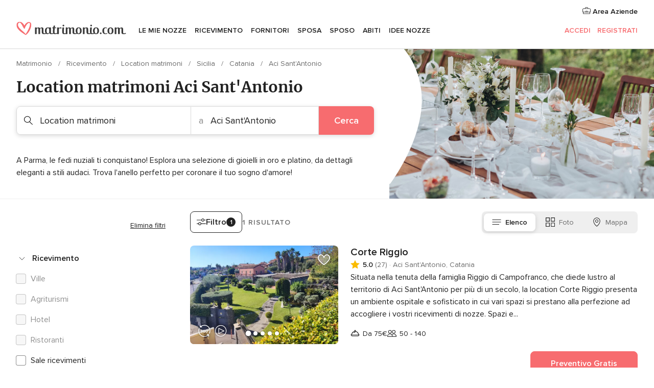

--- FILE ---
content_type: text/html; charset=UTF-8
request_url: https://www.matrimonio.com/location-matrimoni/catania/aci-santantonio
body_size: 43069
content:
<!DOCTYPE html>
<html lang="it-IT" prefix="og: http://ogp.me/ns#">
<head>
<meta http-equiv="Content-Type" content="text/html; charset=utf-8">
<title>Le 10 migliori location per il matrimonio ad Aci Sant'Antonio</title>
<meta name="description" content="Guida alle location per matrimoni Aci Sant&apos;Antonio: confronta in questa sezione i menù, i prezzi e i servizi, le migliori offerte e i preventivi dei ristoranti per il banchetto di nozze.">
<meta name="keywords" content="Location matrimoni Aci Sant&apos;Antonio, Location matrimoni a Aci Sant&apos;Antonio, Location matrimoni matrimonio Aci Sant&apos;Antonio, Location matrimoni nozze Aci Sant&apos;Antonio">
<meta name="robots" content="all">
<meta name="distribution" content="global">
<meta name="rating" content="general">
<meta name="pbdate" content="3:13:56 28/01/2026">
<link rel="canonical" href="https://www.matrimonio.com/location-matrimoni/catania/aci-santantonio">
<link rel="alternate" href="android-app://com.matrimonio.launcher/matrimoniocom/m.matrimonio.com/location-matrimoni/catania/aci-santantonio">
<meta name="viewport" content="width=device-width, initial-scale=1.0">
<meta name="apple-custom-itunes-app" content="app-id=606939610">
<meta name="apple-itunes-app" content="app-id=606939610, app-argument=https://app.appsflyer.com/id606939610?pid=WP-iOS-IT&c=WP-IT-LANDINGS&s=it">
<meta name="google-play-app" content="app-id=com.matrimonio.launcher">
<link rel="shortcut icon" href="https://www.matrimonio.com/mobile/assets/img/favicon/favicon.png">
<meta property="fb:pages" content="125509577464592" />
<meta property="fb:app_id" content="111914015519513" />
<meta property="og:type" content="website" />
<meta property="og:title" content="Trova tutto ciò che cerchi per il tuo matrimonio" />
<meta property="og:description" content="Sappiamo l&apos;importanza che ha per te il tuo matrimonio e vogliamo aiutarti a organizzarlo per fare in modo che sia il giorno più felice della tua vita." />
<meta property="og:image" content="https://cdn1.matrimonio.com/assets/img/directory/headings/bg_directory-hero-masias.jpg">
<meta property="og:image:secure_url" content="https://cdn1.matrimonio.com/assets/img/directory/headings/bg_directory-hero-masias.jpg">
<meta property="og:image:alt" content="Trova tutto ciò che cerchi per il tuo matrimonio">
<meta property="og:url" content="https://www.matrimonio.com/location-matrimoni/catania/aci-santantonio" />
<meta name="twitter:card" content="summary_large_image" />
<link rel="stylesheet" href="https://www.matrimonio.com/builds/desktop/css/symfnw-IT73-1-20260127-002-1_www_m_/WebBundleResponsiveMarketplaceListingBodas.css">
<script>
var internalTrackingService = internalTrackingService || {
triggerSubmit : function() {},
triggerAbandon : function() {},
loaded : false
};
</script>
<script type="text/javascript">
function getCookie (name) {var b = document.cookie.match('(^|;)\\s*' + name + '\\s*=\\s*([^;]+)'); return b ? unescape(b.pop()) : null}
function overrideOneTrustGeo () {
const otgeoCookie = getCookie('otgeo') || '';
const regexp = /^([A-Za-z]+)(?:,([A-Za-z]+))?$/g;
const matches = [...otgeoCookie.matchAll(regexp)][0];
if (matches) {
const countryCode = matches[1];
const stateCode = matches[2];
const geolocationResponse = {
countryCode
};
if (stateCode) {
geolocationResponse.stateCode = stateCode;
}
return {
geolocationResponse
};
}
}
var OneTrust = overrideOneTrustGeo() || undefined;
</script>
<span class="ot-sdk-show-settings" style="display: none"></span>
<script src="https://cdn.cookielaw.org/scripttemplates/otSDKStub.js" data-language="it-IT" data-domain-script="6fcce6c3-f1fd-40b8-b4a4-105dc471be5a" data-ignore-ga='true' defer></script>
<script>var isCountryCookiesActiveByDefault=false,CONSENT_ANALYTICS_GROUP="C0002",CONSENT_PERSONALIZATION_GROUP="C0003",CONSENT_TARGETED_ADVERTISING_GROUP="C0004",CONSENT_SOCIAL_MEDIA_GROUP="C0005",cookieConsentContent='',hideCookieConsentLayer= '', OptanonAlertBoxClosed='';hideCookieConsentLayer=getCookie('hideCookieConsentLayer');OptanonAlertBoxClosed=getCookie('OptanonAlertBoxClosed');if(hideCookieConsentLayer==="1"||Boolean(OptanonAlertBoxClosed)){cookieConsentContent=queryStringToJSON(getCookie('OptanonConsent')||'');}function getCookie(e){var o=document.cookie.match("(^|;)\\s*"+e+"\\s*=\\s*([^;]+)");return o?unescape(o.pop()):null}function queryStringToJSON(e){var o=e.split("&"),t={};return o.forEach(function(e){e=e.split("="),t[e[0]]=decodeURIComponent(e[1]||"")}),JSON.parse(JSON.stringify(t))}function isCookieGroupAllowed(e){var o=cookieConsentContent.groups;if("string"!=typeof o){if(!isCountryCookiesActiveByDefault && e===CONSENT_ANALYTICS_GROUP && getCookie('hideCookieConsentLayer')==="1"){return true}return isCountryCookiesActiveByDefault;}for(var t=o.split(","),n=0;n<t.length;n++)if(t[n].indexOf(e,0)>=0)return"1"===t[n].split(":")[1];return!1}function userHasAcceptedTheCookies(){var e=document.getElementsByTagName("body")[0],o=document.createEvent("HTMLEvents");cookieConsentContent=queryStringToJSON(getCookie("OptanonConsent")||""),!0===isCookieGroupAllowed(CONSENT_ANALYTICS_GROUP)&&(o.initEvent("analyticsCookiesHasBeenAccepted",!0,!1),e.dispatchEvent(o)),!0===isCookieGroupAllowed(CONSENT_PERSONALIZATION_GROUP)&&(o.initEvent("personalizationCookiesHasBeenAccepted",!0,!1),e.dispatchEvent(o)),!0===isCookieGroupAllowed(CONSENT_TARGETED_ADVERTISING_GROUP)&&(o.initEvent("targetedAdvertisingCookiesHasBeenAccepted",!0,!1),e.dispatchEvent(o)),!0===isCookieGroupAllowed(CONSENT_SOCIAL_MEDIA_GROUP)&&(o.initEvent("socialMediaAdvertisingCookiesHasBeenAccepted",!0,!1),e.dispatchEvent(o))}</script>
<script>
document.getElementsByTagName('body')[0].addEventListener('oneTrustLoaded', function () {
if (OneTrust.GetDomainData()?.ConsentModel?.Name === 'notice only') {
const cookiePolicyLinkSelector = document.querySelectorAll('.ot-sdk-show-settings')
cookiePolicyLinkSelector.forEach((selector) => {
selector.style.display = 'none'
})
}
})
</script>
<script>
function CMP() {
var body = document.getElementsByTagName('body')[0];
var event = document.createEvent('HTMLEvents');
var callbackIAB = (tcData, success) => {
if (success && (tcData.eventStatus === 'tcloaded' || tcData.eventStatus === 'useractioncomplete')) {
window.__tcfapi('removeEventListener', 2, () => {
}, callbackIAB);
if ((typeof window.Optanon !== "undefined" &&
!window.Optanon.GetDomainData().IsIABEnabled) ||
(tcData.gdprApplies &&
typeof window.Optanon !== "undefined" &&
window.Optanon.GetDomainData().IsIABEnabled &&
getCookie('OptanonAlertBoxClosed'))) {
userHasAcceptedTheCookies();
}
if (isCookieGroupAllowed(CONSENT_ANALYTICS_GROUP) !== true) {
event.initEvent('analyticsCookiesHasBeenDenied', true, false);
body.dispatchEvent(event);
}
if (isCookieGroupAllowed(CONSENT_TARGETED_ADVERTISING_GROUP) !== true) {
event.initEvent('targetedAdvertisingCookiesHasBeenDenied', true, false);
body.dispatchEvent(event);
}
if (tcData.gdprApplies && typeof window.Optanon !== "undefined" && window.Optanon.GetDomainData().IsIABEnabled) {
event.initEvent('IABTcDataReady', true, false);
body.dispatchEvent(event);
} else {
event.initEvent('nonIABCountryDataReady', true, false);
body.dispatchEvent(event);
}
}
}
var cnt = 0;
var consentSetInterval = setInterval(function () {
cnt += 1;
if (cnt === 600) {
userHasAcceptedTheCookies();
clearInterval(consentSetInterval);
}
if (typeof window.Optanon !== "undefined" && !window.Optanon.GetDomainData().IsIABEnabled) {
clearInterval(consentSetInterval);
userHasAcceptedTheCookies();
event.initEvent('oneTrustLoaded', true, false);
body.dispatchEvent(event);
event.initEvent('nonIABCountryDataReady', true, false);
body.dispatchEvent(event);
}
if (typeof window.__tcfapi !== "undefined") {
event.initEvent('oneTrustLoaded', true, false);
body.dispatchEvent(event);
clearInterval(consentSetInterval);
window.__tcfapi('addEventListener', 2, callbackIAB);
}
});
}
function OptanonWrapper() {
CMP();
}
</script>
</head><body>
<script>
var gtagScript = function() { var s = document.createElement("script"), el = document.getElementsByTagName("script")[0]; s.defer = true;
s.src = "https://www.googletagmanager.com/gtag/js?id=G-S06FPGC3QV";
el.parentNode.insertBefore(s, el);}
window.dataLayer = window.dataLayer || [];
const analyticsGroupOpt = isCookieGroupAllowed(CONSENT_ANALYTICS_GROUP) === true;
const targetedAdsOpt = isCookieGroupAllowed(CONSENT_TARGETED_ADVERTISING_GROUP) === true;
const personalizationOpt = isCookieGroupAllowed(CONSENT_PERSONALIZATION_GROUP) === true;
window['gtag_enable_tcf_support'] = true;
document.getElementsByTagName('body')[0].addEventListener('oneTrustLoaded', function () {
gtagScript();
});
function gtag(){dataLayer.push(arguments);}
gtag('js', new Date());
gtag('consent', 'default', {
'analytics_storage': analyticsGroupOpt ? 'granted' : 'denied',
'ad_storage': targetedAdsOpt ? 'granted' : 'denied',
'ad_user_data': targetedAdsOpt ? 'granted' : 'denied',
'ad_user_personalization': targetedAdsOpt ? 'granted' : 'denied',
'functionality_storage': targetedAdsOpt ? 'granted' : 'denied',
'personalization_storage': personalizationOpt ? 'granted' : 'denied',
'security_storage': 'granted'
});
gtag('set', 'ads_data_redaction', !analyticsGroupOpt);
gtag('set', 'allow_ad_personalization_signals', analyticsGroupOpt);
gtag('set', 'allow_google_signals', analyticsGroupOpt);
gtag('set', 'allow_interest_groups', analyticsGroupOpt);
gtag('config', 'G-S06FPGC3QV', { groups: 'analytics', 'send_page_view': false });
gtag('config', 'AW-981308565', { groups: 'adwords' });
</script>

<div id="app-apps-download-banner" class="branch-banner-placeholder branchBannerPlaceholder"></div>

<a class="layoutSkipMain" href="#layoutMain">Vai ai contenuti principali</a>
<header class="layoutHeader">
<span class="layoutHeader__hamburger app-header-menu-toggle">
<i class="svgIcon app-svg-async svgIcon__list-menu "   data-name="_common/list-menu" data-svg="https://cdn1.matrimonio.com/assets/svg/optimized/_common/list-menu.svg" data-svg-lazyload="1"></i></span>
<a class="layoutHeader__logoAnchor app-analytics-event-click"
href="https://www.matrimonio.com/">
<img src="https://www.matrimonio.com/assets/img/logos/gen_logoHeader.svg"   alt="Matrimonio"  width="218" height="27"   >
</a>
<nav class="layoutHeader__nav app-header-nav">
<ul class="layoutNavMenu app-header-list">
<li class="layoutNavMenu__header">
<i class="svgIcon app-svg-async svgIcon__close layoutNavMenu__itemClose app-header-menu-toggle"   data-name="_common/close" data-svg="https://cdn1.matrimonio.com/assets/svg/optimized/_common/close.svg" data-svg-lazyload="1"></i>        </li>
<li class="layoutNavMenu__item app-header-menu-item-openSection layoutNavMenu__item--my_wedding ">
<a href="https://www.matrimonio.com/wedding-organizer"
class="layoutNavMenu__anchor app-header-menu-itemAnchor app-analytics-track-event-click "
data-tracking-section="header" data-tracking-category="Navigation" data-tracking-category-authed="1"
data-tracking-dt="tools"                >
Le mie nozze                </a>
<i class="svgIcon app-svg-async svgIcon__angleRightBlood layoutNavMenu__anchorArrow"   data-name="_common/angleRightBlood" data-svg="https://cdn1.matrimonio.com/assets/svg/optimized/_common/angleRightBlood.svg" data-svg-lazyload="1"></i>
<div class="layoutNavMenuTab app-header-menu-itemDropdown">
<div class="layoutNavMenuTab__layout">
<div class="layoutNavMenuTab__header">
<i class="svgIcon app-svg-async svgIcon__angleLeftBlood layoutNavMenuTab__icon app-header-menu-item-closeSection"   data-name="_common/angleLeftBlood" data-svg="https://cdn1.matrimonio.com/assets/svg/optimized/_common/angleLeftBlood.svg" data-svg-lazyload="1"></i>    <a class="layoutNavMenuTab__title" href="https://www.matrimonio.com/wedding-organizer">
Le mie nozze    </a>
<i class="svgIcon app-svg-async svgIcon__close layoutNavMenuTab__iconClose app-header-menu-toggle"   data-name="_common/close" data-svg="https://cdn1.matrimonio.com/assets/svg/optimized/_common/close.svg" data-svg-lazyload="1"></i></div>
<div class="layoutNavMenuTabMyWedding">
<div class="layoutNavMenuTabMyWeddingList">
<a class="layoutNavMenuTabMyWedding__title" href="https://www.matrimonio.com/wedding-organizer">
Il mio wedding organizer        </a>
<ul class="layoutNavMenuTabMyWeddingList__content ">
<li class="layoutNavMenuTabMyWeddingList__item layoutNavMenuTabMyWeddingList__item--viewAll">
<a href="https://www.matrimonio.com/wedding-organizer">Visualizza tutto</a>
</li>
<li class="layoutNavMenuTabMyWeddingList__item "
>
<a href="https://www.matrimonio.com/agenda-matrimonio">
<i class="svgIcon app-svg-async svgIcon__checklist layoutNavMenuTabMyWeddingList__itemIcon"   data-name="tools/categories/checklist" data-svg="https://cdn1.matrimonio.com/assets/svg/optimized/tools/categories/checklist.svg" data-svg-lazyload="1"></i>                        Agenda                    </a>
</li>
<li class="layoutNavMenuTabMyWeddingList__item "
>
<a href="https://www.matrimonio.com/lista-invitati-matrimonio">
<i class="svgIcon app-svg-async svgIcon__guests layoutNavMenuTabMyWeddingList__itemIcon"   data-name="tools/categories/guests" data-svg="https://cdn1.matrimonio.com/assets/svg/optimized/tools/categories/guests.svg" data-svg-lazyload="1"></i>                        Invitati                    </a>
</li>
<li class="layoutNavMenuTabMyWeddingList__item "
>
<a href="https://www.matrimonio.com/gestione-tavoli-matrimonio">
<i class="svgIcon app-svg-async svgIcon__tables layoutNavMenuTabMyWeddingList__itemIcon"   data-name="tools/categories/tables" data-svg="https://cdn1.matrimonio.com/assets/svg/optimized/tools/categories/tables.svg" data-svg-lazyload="1"></i>                        Tavoli                    </a>
</li>
<li class="layoutNavMenuTabMyWeddingList__item "
>
<a href="https://www.matrimonio.com/budgeter-matrimonio">
<i class="svgIcon app-svg-async svgIcon__budget layoutNavMenuTabMyWeddingList__itemIcon"   data-name="tools/categories/budget" data-svg="https://cdn1.matrimonio.com/assets/svg/optimized/tools/categories/budget.svg" data-svg-lazyload="1"></i>                        Budgeter                    </a>
</li>
<li class="layoutNavMenuTabMyWeddingList__item "
>
<a href="https://www.matrimonio.com/miei-fornitori-matrimonio">
<i class="svgIcon app-svg-async svgIcon__vendors layoutNavMenuTabMyWeddingList__itemIcon"   data-name="tools/categories/vendors" data-svg="https://cdn1.matrimonio.com/assets/svg/optimized/tools/categories/vendors.svg" data-svg-lazyload="1"></i>                        Fornitori                    </a>
</li>
<li class="layoutNavMenuTabMyWeddingList__item "
>
<a href="https://www.matrimonio.com/miei-abiti-sposa">
<i class="svgIcon app-svg-async svgIcon__dresses layoutNavMenuTabMyWeddingList__itemIcon"   data-name="tools/categories/dresses" data-svg="https://cdn1.matrimonio.com/assets/svg/optimized/tools/categories/dresses.svg" data-svg-lazyload="1"></i>                        Abiti                    </a>
</li>
<li class="layoutNavMenuTabMyWeddingList__item "
>
<a href="https://www.matrimonio.com/website/index.php?actionReferrer=8">
<i class="svgIcon app-svg-async svgIcon__website layoutNavMenuTabMyWeddingList__itemIcon"   data-name="tools/categories/website" data-svg="https://cdn1.matrimonio.com/assets/svg/optimized/tools/categories/website.svg" data-svg-lazyload="1"></i>                        Wedding Site                    </a>
</li>
<li class="layoutNavMenuTabMyWeddingList__item app-analytics-track-event-click"
data-tracking-category="Navigation"
data-tracking-section="header_venues"
data-tracking-dt="contest"
>
<a href="https://www.matrimonio.com/sorteggio">
<i class="svgIcon app-svg-async svgIcon__contest layoutNavMenuTabMyWeddingList__itemIcon"   data-name="tools/categories/contest" data-svg="https://cdn1.matrimonio.com/assets/svg/optimized/tools/categories/contest.svg" data-svg-lazyload="1"></i>                        Concorso                    </a>
</li>
</ul>
</div>
<div class="layoutNavMenuTabMyWeddingBanners">
<div class="layoutNavMenuBannerBox app-header-menu-banner app-link "
data-href="https://www.matrimonio.com/app-matrimonio"
>
<div class="layoutNavMenuBannerBox__content">
<p class="layoutNavMenuBannerBox__title">Scarica l'app</p>
<span class="layoutNavMenuBannerBox__subtitle">Organizza il tuo matrimonio quando e dove vuoi</span>
</div>
<img data-src="https://www.matrimonio.com/assets/img/logos/square-icon.svg"  class="lazyload layoutNavMenuBannerBox__icon" alt="Icona app"  width="60" height="60"  >
</div>
<div class="layoutNavMenuBannerBox app-header-menu-banner app-link "
data-href="https://www.matrimonio.com/album-matrimonio-wedshoots"
>
<div class="layoutNavMenuBannerBox__content">
<a class="layoutNavMenuBannerBox__title" href="https://www.matrimonio.com/album-matrimonio-wedshoots">Wedshoots</a>
<span class="layoutNavMenuBannerBox__subtitle">Tutte le foto dei tuoi invitati in un solo album</span>
</div>
<img data-src="https://www.matrimonio.com/assets/img/wedshoots/ico_wedshoots.svg"  class="lazyload layoutNavMenuBannerBox__icon" alt="Icona Wedshoots"  width="60" height="60"  >
</div>
</div>
</div>    </div>
</div>
</li>
<li class="layoutNavMenu__item app-header-menu-item-openSection layoutNavMenu__item--venues ">
<a href="https://www.matrimonio.com/ricevimento"
class="layoutNavMenu__anchor app-header-menu-itemAnchor app-analytics-track-event-click "
data-tracking-section="header" data-tracking-category="Navigation" data-tracking-category-authed="1"
data-tracking-dt="venues"                >
Ricevimento                </a>
<i class="svgIcon app-svg-async svgIcon__angleRightBlood layoutNavMenu__anchorArrow"   data-name="_common/angleRightBlood" data-svg="https://cdn1.matrimonio.com/assets/svg/optimized/_common/angleRightBlood.svg" data-svg-lazyload="1"></i>
<div class="layoutNavMenuTab app-header-menu-itemDropdown">
<div class="layoutNavMenuTab__layout">
<div class="layoutNavMenuTab__header">
<i class="svgIcon app-svg-async svgIcon__angleLeftBlood layoutNavMenuTab__icon app-header-menu-item-closeSection"   data-name="_common/angleLeftBlood" data-svg="https://cdn1.matrimonio.com/assets/svg/optimized/_common/angleLeftBlood.svg" data-svg-lazyload="1"></i>    <a class="layoutNavMenuTab__title" href="https://www.matrimonio.com/ricevimento">
Ricevimento    </a>
<i class="svgIcon app-svg-async svgIcon__close layoutNavMenuTab__iconClose app-header-menu-toggle"   data-name="_common/close" data-svg="https://cdn1.matrimonio.com/assets/svg/optimized/_common/close.svg" data-svg-lazyload="1"></i></div>
<div class="layoutNavMenuTabVenues">
<div class="layoutNavMenuTabVenues__categories">
<div class="layoutNavMenuTabVenuesList">
<a class="layoutNavMenuTabVenues__title"
href="https://www.matrimonio.com/ricevimento">
Ricevimento            </a>
<ul class="layoutNavMenuTabVenuesList__content">
<li class="layoutNavMenuTabVenuesList__item layoutNavMenuTabVenuesList__item--viewAll">
<a href="https://www.matrimonio.com/ricevimento">Visualizza tutto</a>
</li>
<li class="layoutNavMenuTabVenuesList__item">
<a href="https://www.matrimonio.com/ville-matrimoni">
Ville matrimoni                        </a>
</li>
<li class="layoutNavMenuTabVenuesList__item">
<a href="https://www.matrimonio.com/agriturismo-ricevimenti">
Agriturismo ricevimenti                        </a>
</li>
<li class="layoutNavMenuTabVenuesList__item">
<a href="https://www.matrimonio.com/hotel-ricevimenti">
Hotel ricevimenti                        </a>
</li>
<li class="layoutNavMenuTabVenuesList__item">
<a href="https://www.matrimonio.com/ristoranti-ricevimenti">
Ristoranti ricevimenti                        </a>
</li>
<li class="layoutNavMenuTabVenuesList__item">
<a href="https://www.matrimonio.com/sala-ricevimenti">
Sala ricevimenti                        </a>
</li>
<li class="layoutNavMenuTabVenuesList__item">
<a href="https://www.matrimonio.com/catering-matrimoni">
Catering matrimoni                        </a>
</li>
<li class="layoutNavMenuTabVenuesList__item">
<a href="https://www.matrimonio.com/castelli-matrimoni">
Castelli matrimoni                        </a>
</li>
<li class="layoutNavMenuTabVenuesList__item">
<a href="https://www.matrimonio.com/matrimoni-in-spiaggia">
Matrimoni in spiaggia                        </a>
</li>
<li class="layoutNavMenuTabVenuesList__item">
<a href="https://www.matrimonio.com/location-matrimoni">
Location matrimoni                        </a>
</li>
<li class="layoutNavMenuTabVenuesList__item layoutNavMenuTabVenuesList__item--highlight">
<a href="https://www.matrimonio.com/promozioni/ricevimento">
Promozioni                        </a>
</li>
</ul>
</div>
</div>
<div class="layoutNavMenuTabVenuesBanners">
<div class="layoutNavMenuBannerBox app-header-menu-banner app-link app-analytics-track-event-click"
data-href="https://www.matrimonio.com/destination-wedding"
data-tracking-section=header_venues                      data-tracking-category=Navigation                      data-tracking-dt=destination_weddings         >
<div class="layoutNavMenuBannerBox__content">
<p class="layoutNavMenuBannerBox__title">Destination Weddings</p>
<span class="layoutNavMenuBannerBox__subtitle">Il tuo matrimonio da sogno all'estero.</span>
</div>
<img class="svgIcon svgIcon__plane_destination layoutNavMenuBannerBox__icon lazyload" data-src="https://cdn1.matrimonio.com/assets/svg/original/illustration/plane_destination.svg"  alt="illustration plane destination" width="56" height="56" >    </div>
<div class="layoutNavMenuBannerBox app-header-menu-banner app-link app-analytics-track-event-click"
data-href="https://www.matrimonio.com/sorteggio"
data-tracking-section=header_venues                      data-tracking-category=Navigation                      data-tracking-dt=contest         >
<div class="layoutNavMenuBannerBox__content">
<p class="layoutNavMenuBannerBox__title">Vinci 5.000&euro;</p>
<span class="layoutNavMenuBannerBox__subtitle">Partecipa alla 155ª edizione del concorso di Matrimonio.com</span>
</div>
<img class="svgIcon svgIcon__stars layoutNavMenuBannerBox__icon lazyload" data-src="https://cdn1.matrimonio.com/assets/svg/original/illustration/stars.svg"  alt="illustration stars" width="56" height="56" >    </div>
</div>
</div>
</div>
</div>
</li>
<li class="layoutNavMenu__item app-header-menu-item-openSection layoutNavMenu__item--vendors ">
<a href="https://www.matrimonio.com/fornitori"
class="layoutNavMenu__anchor app-header-menu-itemAnchor app-analytics-track-event-click "
data-tracking-section="header" data-tracking-category="Navigation" data-tracking-category-authed="1"
data-tracking-dt="vendors"                >
Fornitori                </a>
<i class="svgIcon app-svg-async svgIcon__angleRightBlood layoutNavMenu__anchorArrow"   data-name="_common/angleRightBlood" data-svg="https://cdn1.matrimonio.com/assets/svg/optimized/_common/angleRightBlood.svg" data-svg-lazyload="1"></i>
<div class="layoutNavMenuTab app-header-menu-itemDropdown">
<div class="layoutNavMenuTab__layout">
<div class="layoutNavMenuTab__header">
<i class="svgIcon app-svg-async svgIcon__angleLeftBlood layoutNavMenuTab__icon app-header-menu-item-closeSection"   data-name="_common/angleLeftBlood" data-svg="https://cdn1.matrimonio.com/assets/svg/optimized/_common/angleLeftBlood.svg" data-svg-lazyload="1"></i>    <a class="layoutNavMenuTab__title" href="https://www.matrimonio.com/fornitori">
Fornitori    </a>
<i class="svgIcon app-svg-async svgIcon__close layoutNavMenuTab__iconClose app-header-menu-toggle"   data-name="_common/close" data-svg="https://cdn1.matrimonio.com/assets/svg/optimized/_common/close.svg" data-svg-lazyload="1"></i></div>
<div class="layoutNavMenuTabVendors">
<div class="layoutNavMenuTabVendors__content layoutNavMenuTabVendors__contentBig">
<div class="layoutNavMenuTabVendorsList">
<a class="layoutNavMenuTabVendors__title" href="https://www.matrimonio.com/fornitori">
Trova i fornitori per le tue nozze            </a>
<ul class="layoutNavMenuTabVendorsList__content">
<li class="layoutNavMenuTabVendorsList__item layoutNavMenuTabVendorsList__item--viewAll">
<a href="https://www.matrimonio.com/fornitori">Visualizza tutto</a>
</li>
<li class="layoutNavMenuTabVendorsList__item">
<i class="svgIcon app-svg-async svgIcon__categPhoto layoutNavMenuTabVendorsList__itemIcon"   data-name="vendors/categories/categPhoto" data-svg="https://cdn1.matrimonio.com/assets/svg/optimized/vendors/categories/categPhoto.svg" data-svg-lazyload="1"></i>                        <a href="https://www.matrimonio.com/fotografo-matrimonio">
Fotografo matrimonio                        </a>
</li>
<li class="layoutNavMenuTabVendorsList__item">
<i class="svgIcon app-svg-async svgIcon__categVideo layoutNavMenuTabVendorsList__itemIcon"   data-name="vendors/categories/categVideo" data-svg="https://cdn1.matrimonio.com/assets/svg/optimized/vendors/categories/categVideo.svg" data-svg-lazyload="1"></i>                        <a href="https://www.matrimonio.com/video-matrimonio">
Video Matrimonio                        </a>
</li>
<li class="layoutNavMenuTabVendorsList__item">
<i class="svgIcon app-svg-async svgIcon__categMusic layoutNavMenuTabVendorsList__itemIcon"   data-name="vendors/categories/categMusic" data-svg="https://cdn1.matrimonio.com/assets/svg/optimized/vendors/categories/categMusic.svg" data-svg-lazyload="1"></i>                        <a href="https://www.matrimonio.com/musica-matrimonio">
Musica matrimonio                        </a>
</li>
<li class="layoutNavMenuTabVendorsList__item">
<i class="svgIcon app-svg-async svgIcon__categRental layoutNavMenuTabVendorsList__itemIcon"   data-name="vendors/categories/categRental" data-svg="https://cdn1.matrimonio.com/assets/svg/optimized/vendors/categories/categRental.svg" data-svg-lazyload="1"></i>                        <a href="https://www.matrimonio.com/auto-matrimonio">
Auto matrimonio                        </a>
</li>
<li class="layoutNavMenuTabVendorsList__item">
<i class="svgIcon app-svg-async svgIcon__categTransport layoutNavMenuTabVendorsList__itemIcon"   data-name="vendors/categories/categTransport" data-svg="https://cdn1.matrimonio.com/assets/svg/optimized/vendors/categories/categTransport.svg" data-svg-lazyload="1"></i>                        <a href="https://www.matrimonio.com/noleggio-autobus">
Noleggio autobus                        </a>
</li>
<li class="layoutNavMenuTabVendorsList__item">
<i class="svgIcon app-svg-async svgIcon__categFlower layoutNavMenuTabVendorsList__itemIcon"   data-name="vendors/categories/categFlower" data-svg="https://cdn1.matrimonio.com/assets/svg/optimized/vendors/categories/categFlower.svg" data-svg-lazyload="1"></i>                        <a href="https://www.matrimonio.com/fiori-matrimonio">
Fiori matrimonio                        </a>
</li>
<li class="layoutNavMenuTabVendorsList__item">
<i class="svgIcon app-svg-async svgIcon__categInvite layoutNavMenuTabVendorsList__itemIcon"   data-name="vendors/categories/categInvite" data-svg="https://cdn1.matrimonio.com/assets/svg/optimized/vendors/categories/categInvite.svg" data-svg-lazyload="1"></i>                        <a href="https://www.matrimonio.com/partecipazioni-nozze">
Partecipazioni nozze                        </a>
</li>
<li class="layoutNavMenuTabVendorsList__item">
<i class="svgIcon app-svg-async svgIcon__categGift layoutNavMenuTabVendorsList__itemIcon"   data-name="vendors/categories/categGift" data-svg="https://cdn1.matrimonio.com/assets/svg/optimized/vendors/categories/categGift.svg" data-svg-lazyload="1"></i>                        <a href="https://www.matrimonio.com/bomboniere">
Bomboniere                        </a>
</li>
</ul>
</div>
<div class="layoutNavMenuTabVendorsPremium">
<p class="layoutNavMenuTabVendorsPremium__subtitle">In evidenza</p>
<ul class="layoutNavMenuTabVendorsPremium__content">
<li class="layoutNavMenuTabVendorsPremium__item">
<div data-href="https://www.matrimonio.com/anfm" class="layoutNavMenuTabVendorsPremium__link link app-header-menu-premium-link app-link">
<img data-src="https://cdn1.matrimonio.com/assets/img/directory/gen_miniLogo-74.jpg"  class="lazyload layoutNavMenuTabVendorsPremium__image" alt="Fotografi garanzie ANFM"  width="50" height="50"  >
Fotografi garanzie ANFM                            </div>
</li>
</ul>
</div>
<div class="layoutNavMenuTabVendorsListOthers">
<p class="layoutNavMenuTabVendorsListOthers__subtitle">Altre categorie</p>
<ul class="layoutNavMenuTabVendorsListOthers__container">
<li class="layoutNavMenuTabVendorsListOthers__item">
<a href="https://www.matrimonio.com/noleggio-arredi">
Noleggio arredi                        </a>
</li>
<li class="layoutNavMenuTabVendorsListOthers__item">
<a href="https://www.matrimonio.com/noleggio-tensostrutture">
Noleggio tensostrutture                        </a>
</li>
<li class="layoutNavMenuTabVendorsListOthers__item">
<a href="https://www.matrimonio.com/animazione-matrimoni">
Animazione Matrimoni                        </a>
</li>
<li class="layoutNavMenuTabVendorsListOthers__item">
<a href="https://www.matrimonio.com/decorazioni-matrimonio">
Decorazioni matrimonio                        </a>
</li>
<li class="layoutNavMenuTabVendorsListOthers__item">
<a href="https://www.matrimonio.com/lista-di-nozze">
Lista di nozze                        </a>
</li>
<li class="layoutNavMenuTabVendorsListOthers__item">
<a href="https://www.matrimonio.com/wedding-planner">
Wedding planner                        </a>
</li>
<li class="layoutNavMenuTabVendorsListOthers__item">
<a href="https://www.matrimonio.com/noleggio-carrozze">
Noleggio carrozze                        </a>
</li>
<li class="layoutNavMenuTabVendorsListOthers__item">
<a href="https://www.matrimonio.com/viaggio-di-nozze">
Viaggio di nozze                        </a>
</li>
<li class="layoutNavMenuTabVendorsListOthers__item">
<a href="https://www.matrimonio.com/proposte-originali">
Proposte originali                        </a>
</li>
<li class="layoutNavMenuTabVendorsListOthers__item">
<a href="https://www.matrimonio.com/torte-nuziali">
Torte nuziali                        </a>
</li>
<li class="layoutNavMenuTabVendorsListOthers__item">
<a href="https://www.matrimonio.com/photo-booth">
Photo booth                        </a>
</li>
<li class="layoutNavMenuTabVendorsListOthers__deals">
<a href="https://www.matrimonio.com/promozioni/fornitori">
Promozioni                        </a>
</li>
</ul>
</div>
</div>
<div class="layoutNavMenuTabVendorsBanners hasPremium">
<div class="layoutNavMenuBannerBox app-header-menu-banner app-link app-analytics-track-event-click"
data-href="https://www.matrimonio.com/destination-wedding"
data-tracking-section=header_vendors                      data-tracking-category=Navigation                      data-tracking-dt=destination_weddings         >
<div class="layoutNavMenuBannerBox__content">
<p class="layoutNavMenuBannerBox__title">Destination Weddings</p>
<span class="layoutNavMenuBannerBox__subtitle">Il tuo matrimonio da sogno all'estero.</span>
</div>
<img class="svgIcon svgIcon__plane_destination layoutNavMenuBannerBox__icon lazyload" data-src="https://cdn1.matrimonio.com/assets/svg/original/illustration/plane_destination.svg"  alt="illustration plane destination" width="56" height="56" >    </div>
<div class="layoutNavMenuBannerBox app-header-menu-banner app-link app-analytics-track-event-click"
data-href="https://www.matrimonio.com/sorteggio"
data-tracking-section=header_vendors                      data-tracking-category=Navigation                      data-tracking-dt=contest         >
<div class="layoutNavMenuBannerBox__content">
<p class="layoutNavMenuBannerBox__title">Vinci 5.000&euro;</p>
<span class="layoutNavMenuBannerBox__subtitle">Partecipa alla 155ª edizione del concorso di Matrimonio.com</span>
</div>
<img class="svgIcon svgIcon__stars layoutNavMenuBannerBox__icon lazyload" data-src="https://cdn1.matrimonio.com/assets/svg/original/illustration/stars.svg"  alt="illustration stars" width="56" height="56" >    </div>
</div>
</div>    </div>
</div>
</li>
<li class="layoutNavMenu__item app-header-menu-item-openSection layoutNavMenu__item--brides ">
<a href="https://www.matrimonio.com/sposa"
class="layoutNavMenu__anchor app-header-menu-itemAnchor app-analytics-track-event-click "
data-tracking-section="header" data-tracking-category="Navigation" data-tracking-category-authed="1"
>
Sposa                </a>
<i class="svgIcon app-svg-async svgIcon__angleRightBlood layoutNavMenu__anchorArrow"   data-name="_common/angleRightBlood" data-svg="https://cdn1.matrimonio.com/assets/svg/optimized/_common/angleRightBlood.svg" data-svg-lazyload="1"></i>
<div class="layoutNavMenuTab app-header-menu-itemDropdown">
<div class="layoutNavMenuTab__layout">
<div class="layoutNavMenuTab__header">
<i class="svgIcon app-svg-async svgIcon__angleLeftBlood layoutNavMenuTab__icon app-header-menu-item-closeSection"   data-name="_common/angleLeftBlood" data-svg="https://cdn1.matrimonio.com/assets/svg/optimized/_common/angleLeftBlood.svg" data-svg-lazyload="1"></i>    <a class="layoutNavMenuTab__title" href="https://www.matrimonio.com/sposa">
Spose    </a>
<i class="svgIcon app-svg-async svgIcon__close layoutNavMenuTab__iconClose app-header-menu-toggle"   data-name="_common/close" data-svg="https://cdn1.matrimonio.com/assets/svg/optimized/_common/close.svg" data-svg-lazyload="1"></i></div>
<div class="layoutNavMenuTabBridesGrooms">
<div class="layoutNavMenuTabBridesGroomsList">
<a class="layoutNavMenuTabBridesGrooms__title" href="https://www.matrimonio.com/sposa">
Spose        </a>
<ul class="layoutNavMenuTabBridesGroomsList__content">
<li class="layoutNavMenuTabBridesGroomsList__item layoutNavMenuTabBridesGroomsList__item--viewAll">
<a href="https://www.matrimonio.com/sposa">Visualizza tutto</a>
</li>
<li class="layoutNavMenuTabBridesGroomsList__item">
<a href="https://www.matrimonio.com/abiti-da-sposa">
Abiti da sposa                    </a>
</li>
<li class="layoutNavMenuTabBridesGroomsList__item">
<a href="https://www.matrimonio.com/accessori-sposa">
Accessori sposa                    </a>
</li>
<li class="layoutNavMenuTabBridesGroomsList__item">
<a href="https://www.matrimonio.com/abiti-da-cerimonia">
Abiti da cerimonia                    </a>
</li>
<li class="layoutNavMenuTabBridesGroomsList__item">
<a href="https://www.matrimonio.com/acconciature-sposa">
Acconciature sposa                    </a>
</li>
<li class="layoutNavMenuTabBridesGroomsList__item">
<a href="https://www.matrimonio.com/trucco-sposa">
Trucco sposa                    </a>
</li>
<li class="layoutNavMenuTabBridesGroomsList__item">
<a href="https://www.matrimonio.com/trattamenti-estetici">
Trattamenti estetici                    </a>
</li>
<li class="layoutNavMenuTabBridesGroomsList__item">
<a href="https://www.matrimonio.com/gioielleria">
Gioielleria                    </a>
</li>
<li class="layoutNavMenuTabBridesGroomsList__item">
<a href="https://www.matrimonio.com/fedi-nuziali">
Fedi nuziali                    </a>
</li>
<li class="layoutNavMenuTabBridesGroomsList__item layoutNavMenuTabBridesGroomsList__item--highlight">
<a href="https://www.matrimonio.com/promozioni/sposa">
Promozioni                </a>
</li>
</ul>
</div>
<div class="layoutNavMenuTabBridesGroomsBanner">
<div class="layoutNavMenuBannerBox app-header-menu-banner app-link "
data-href="https://www.matrimonio.com/abiti-sposa"
>
<div class="layoutNavMenuBannerBox__content">
<p class="layoutNavMenuBannerBox__title">Catalogo abiti da sposa</p>
<span class="layoutNavMenuBannerBox__subtitle">Scegli il tuo e trovalo nei negozi della tua zona.</span>
</div>
<img class="svgIcon svgIcon__dress layoutNavMenuBannerBox__icon lazyload" data-src="https://cdn1.matrimonio.com/assets/svg/original/illustration/dress.svg"  alt="illustration dress" width="56" height="56" >    </div>
</div>
</div>    </div>
</div>
</li>
<li class="layoutNavMenu__item app-header-menu-item-openSection layoutNavMenu__item--grooms ">
<a href="https://www.matrimonio.com/sposo"
class="layoutNavMenu__anchor app-header-menu-itemAnchor app-analytics-track-event-click "
data-tracking-section="header" data-tracking-category="Navigation" data-tracking-category-authed="1"
>
Sposo                </a>
<i class="svgIcon app-svg-async svgIcon__angleRightBlood layoutNavMenu__anchorArrow"   data-name="_common/angleRightBlood" data-svg="https://cdn1.matrimonio.com/assets/svg/optimized/_common/angleRightBlood.svg" data-svg-lazyload="1"></i>
<div class="layoutNavMenuTab app-header-menu-itemDropdown">
<div class="layoutNavMenuTab__layout">
<div class="layoutNavMenuTab__header">
<i class="svgIcon app-svg-async svgIcon__angleLeftBlood layoutNavMenuTab__icon app-header-menu-item-closeSection"   data-name="_common/angleLeftBlood" data-svg="https://cdn1.matrimonio.com/assets/svg/optimized/_common/angleLeftBlood.svg" data-svg-lazyload="1"></i>    <a class="layoutNavMenuTab__title" href="https://www.matrimonio.com/sposo">
Sposi    </a>
<i class="svgIcon app-svg-async svgIcon__close layoutNavMenuTab__iconClose app-header-menu-toggle"   data-name="_common/close" data-svg="https://cdn1.matrimonio.com/assets/svg/optimized/_common/close.svg" data-svg-lazyload="1"></i></div>
<div class="layoutNavMenuTabBridesGrooms">
<div class="layoutNavMenuTabBridesGroomsList">
<a class="layoutNavMenuTabBridesGrooms__title" href="https://www.matrimonio.com/sposo">
Sposi        </a>
<ul class="layoutNavMenuTabBridesGroomsList__content">
<li class="layoutNavMenuTabBridesGroomsList__item layoutNavMenuTabBridesGroomsList__item--viewAll">
<a href="https://www.matrimonio.com/sposo">Visualizza tutto</a>
</li>
<li class="layoutNavMenuTabBridesGroomsList__item">
<a href="https://www.matrimonio.com/vestiti-sposo">
Vestiti sposo                    </a>
</li>
<li class="layoutNavMenuTabBridesGroomsList__item">
<a href="https://www.matrimonio.com/accessori-sposo">
Accessori sposo                    </a>
</li>
<li class="layoutNavMenuTabBridesGroomsList__item">
<a href="https://www.matrimonio.com/estetica-maschile">
Estetica maschile                    </a>
</li>
<li class="layoutNavMenuTabBridesGroomsList__item layoutNavMenuTabBridesGroomsList__item--highlight">
<a href="https://www.matrimonio.com/promozioni/sposo">
Promozioni                </a>
</li>
</ul>
</div>
<div class="layoutNavMenuTabBridesGroomsBanner">
<div class="layoutNavMenuBannerBox app-header-menu-banner app-link "
data-href="https://www.matrimonio.com/vestiti-da-sposo"
>
<div class="layoutNavMenuBannerBox__content">
<p class="layoutNavMenuBannerBox__title">Catalogo sposo</p>
<span class="layoutNavMenuBannerBox__subtitle">Scegli il tuo e trovalo nei negozi della tua zona.</span>
</div>
<img class="svgIcon svgIcon__bowtie_blue layoutNavMenuBannerBox__icon lazyload" data-src="https://cdn1.matrimonio.com/assets/svg/original/illustration/bowtie_blue.svg"  alt="illustration bowtie blue" width="56" height="56" >    </div>
</div>
</div>    </div>
</div>
</li>
<li class="layoutNavMenu__item app-header-menu-item-openSection layoutNavMenu__item--dresses ">
<a href="https://www.matrimonio.com/abiti-sposa"
class="layoutNavMenu__anchor app-header-menu-itemAnchor app-analytics-track-event-click "
data-tracking-section="header" data-tracking-category="Navigation" data-tracking-category-authed="1"
data-tracking-dt="dresses"                >
Abiti                </a>
<i class="svgIcon app-svg-async svgIcon__angleRightBlood layoutNavMenu__anchorArrow"   data-name="_common/angleRightBlood" data-svg="https://cdn1.matrimonio.com/assets/svg/optimized/_common/angleRightBlood.svg" data-svg-lazyload="1"></i>
<div class="layoutNavMenuTab app-header-menu-itemDropdown">
<div class="layoutNavMenuTab__layout">
<div class="layoutNavMenuTab__header">
<i class="svgIcon app-svg-async svgIcon__angleLeftBlood layoutNavMenuTab__icon app-header-menu-item-closeSection"   data-name="_common/angleLeftBlood" data-svg="https://cdn1.matrimonio.com/assets/svg/optimized/_common/angleLeftBlood.svg" data-svg-lazyload="1"></i>    <a class="layoutNavMenuTab__title" href="https://www.matrimonio.com/abiti-sposa">
Abiti    </a>
<i class="svgIcon app-svg-async svgIcon__close layoutNavMenuTab__iconClose app-header-menu-toggle"   data-name="_common/close" data-svg="https://cdn1.matrimonio.com/assets/svg/optimized/_common/close.svg" data-svg-lazyload="1"></i></div>
<div class="layoutNavMenuTabDresses">
<div class="layoutNavMenuTabDressesList">
<a class="layoutNavMenuTabDresses__title" href="https://www.matrimonio.com/abiti-sposa">
Tendenze moda nuziale        </a>
<ul class="layoutNavMenuTabDressesList__content">
<li class="layoutNavMenuTabDressesList__item layoutNavMenuTabDressesList__item--viewAll">
<a href="https://www.matrimonio.com/abiti-sposa">Visualizza tutto</a>
</li>
<li class="layoutNavMenuTabDressesList__item">
<a href="https://www.matrimonio.com/abiti-sposa" class="layoutNavMenuTabDressesList__Link">
<i class="svgIcon app-svg-async svgIcon__bride-dress layoutNavMenuTabDressesList__itemIcon"   data-name="dresses/categories/bride-dress" data-svg="https://cdn1.matrimonio.com/assets/svg/optimized/dresses/categories/bride-dress.svg" data-svg-lazyload="1"></i>                        Sposa                    </a>
</li>
<li class="layoutNavMenuTabDressesList__item">
<a href="https://www.matrimonio.com/vestiti-da-sposo" class="layoutNavMenuTabDressesList__Link">
<i class="svgIcon app-svg-async svgIcon__suit layoutNavMenuTabDressesList__itemIcon"   data-name="dresses/categories/suit" data-svg="https://cdn1.matrimonio.com/assets/svg/optimized/dresses/categories/suit.svg" data-svg-lazyload="1"></i>                        Sposo                    </a>
</li>
<li class="layoutNavMenuTabDressesList__item">
<a href="https://www.matrimonio.com/abiti-cerimonia" class="layoutNavMenuTabDressesList__Link">
<i class="svgIcon app-svg-async svgIcon__dress layoutNavMenuTabDressesList__itemIcon"   data-name="dresses/categories/dress" data-svg="https://cdn1.matrimonio.com/assets/svg/optimized/dresses/categories/dress.svg" data-svg-lazyload="1"></i>                        Cerimonia                    </a>
</li>
<li class="layoutNavMenuTabDressesList__item">
<a href="https://www.matrimonio.com/gioielli" class="layoutNavMenuTabDressesList__Link">
<i class="svgIcon app-svg-async svgIcon__diamond layoutNavMenuTabDressesList__itemIcon"   data-name="dresses/categories/diamond" data-svg="https://cdn1.matrimonio.com/assets/svg/optimized/dresses/categories/diamond.svg" data-svg-lazyload="1"></i>                        Gioielli                    </a>
</li>
<li class="layoutNavMenuTabDressesList__item">
<a href="https://www.matrimonio.com/accessori" class="layoutNavMenuTabDressesList__Link">
<i class="svgIcon app-svg-async svgIcon__handbag layoutNavMenuTabDressesList__itemIcon"   data-name="dresses/categories/handbag" data-svg="https://cdn1.matrimonio.com/assets/svg/optimized/dresses/categories/handbag.svg" data-svg-lazyload="1"></i>                        Accessori                    </a>
</li>
</ul>
</div>
<div class="layoutNavMenuTabDressesFeatured">
<p class="layoutNavMenuTabDresses__subtitle">Firme in evidenza</p>
<div class="layoutNavMenuTabDressesFeatured__content">
<a href="https://www.matrimonio.com/abiti-sposa/alma-novia--d97">
<figure class="layoutNavMenuTabDressesFeaturedItem">
<img data-src="https://cdn0.matrimonio.com/cat/abiti-sposa/alma-novia/niced--mfvr1185817.jpg"  class="lazyload layoutNavMenuTabDressesFeaturedItem__image" alt="Alma Novia"  width="290" height="406"  >
<figcaption class="layoutNavMenuTabDressesFeaturedItem__name">Alma Novia</figcaption>
</figure>
</a>
<a href="https://www.matrimonio.com/abiti-sposa/felicia-couture--d1297">
<figure class="layoutNavMenuTabDressesFeaturedItem">
<img data-src="https://cdn0.matrimonio.com/cat/abiti-sposa/felicia-couture/andree--mfvr1184085.jpg"  class="lazyload layoutNavMenuTabDressesFeaturedItem__image" alt="Felicia Couture"  width="290" height="406"  >
<figcaption class="layoutNavMenuTabDressesFeaturedItem__name">Felicia Couture</figcaption>
</figure>
</a>
<a href="https://www.matrimonio.com/abiti-sposa/sweetheart-gowns--d1299">
<figure class="layoutNavMenuTabDressesFeaturedItem">
<img data-src="https://cdn0.matrimonio.com/cat/abiti-sposa/sweetheart-gowns/20039--mfvr1172779.jpg"  class="lazyload layoutNavMenuTabDressesFeaturedItem__image" alt="Sweetheart Gowns"  width="290" height="406"  >
<figcaption class="layoutNavMenuTabDressesFeaturedItem__name">Sweetheart Gowns</figcaption>
</figure>
</a>
<a href="https://www.matrimonio.com/abiti-sposa/sincerity-bridal--d393">
<figure class="layoutNavMenuTabDressesFeaturedItem">
<img data-src="https://cdn0.matrimonio.com/cat/abiti-sposa/sincerity-bridal/44565--mfvr1188349.jpg"  class="lazyload layoutNavMenuTabDressesFeaturedItem__image" alt="Sincerity Bridal"  width="290" height="406"  >
<figcaption class="layoutNavMenuTabDressesFeaturedItem__name">Sincerity Bridal</figcaption>
</figure>
</a>
<a href="https://www.matrimonio.com/abiti-sposa/adore-by-justin-alexander--d1099">
<figure class="layoutNavMenuTabDressesFeaturedItem">
<img data-src="https://cdn0.matrimonio.com/cat/abiti-sposa/adore-by-justin-alexander/willow--mfvr1190445.jpg"  class="lazyload layoutNavMenuTabDressesFeaturedItem__image" alt="Adore by Justin Alexander"  width="290" height="406"  >
<figcaption class="layoutNavMenuTabDressesFeaturedItem__name">Adore by Justin Alexander</figcaption>
</figure>
</a>
</div>
</div>
</div>
</div>
</div>
</li>
<li class="layoutNavMenu__item app-header-menu-item-openSection layoutNavMenu__item--articles ">
<a href="https://www.matrimonio.com/articoli"
class="layoutNavMenu__anchor app-header-menu-itemAnchor app-analytics-track-event-click "
data-tracking-section="header" data-tracking-category="Navigation" data-tracking-category-authed="1"
data-tracking-dt="ideas"                >
Idee nozze                </a>
<i class="svgIcon app-svg-async svgIcon__angleRightBlood layoutNavMenu__anchorArrow"   data-name="_common/angleRightBlood" data-svg="https://cdn1.matrimonio.com/assets/svg/optimized/_common/angleRightBlood.svg" data-svg-lazyload="1"></i>
<div class="layoutNavMenuTab app-header-menu-itemDropdown">
<div class="layoutNavMenuTab__layout">
<div class="layoutNavMenuTab__header">
<i class="svgIcon app-svg-async svgIcon__angleLeftBlood layoutNavMenuTab__icon app-header-menu-item-closeSection"   data-name="_common/angleLeftBlood" data-svg="https://cdn1.matrimonio.com/assets/svg/optimized/_common/angleLeftBlood.svg" data-svg-lazyload="1"></i>    <a class="layoutNavMenuTab__title" href="https://www.matrimonio.com/articoli">
Idee nozze    </a>
<i class="svgIcon app-svg-async svgIcon__close layoutNavMenuTab__iconClose app-header-menu-toggle"   data-name="_common/close" data-svg="https://cdn1.matrimonio.com/assets/svg/optimized/_common/close.svg" data-svg-lazyload="1"></i></div>
<div class="layoutNavMenuTabArticles">
<div class="layoutNavMenuTabArticlesList">
<a class="layoutNavMenuTabArticles__title" href="https://www.matrimonio.com/articoli">
Ispirazione e consigli per il tuo matrimonio        </a>
<ul class="layoutNavMenuTabArticlesList__content">
<li class="layoutNavMenuTabArticlesList__item layoutNavMenuTabArticlesList__item--viewAll">
<a href="https://www.matrimonio.com/articoli">Visualizza tutto</a>
</li>
<li class="layoutNavMenuTabArticlesList__item">
<a href="https://www.matrimonio.com/articoli/prima-delle-nozze--t1">
Prima delle nozze                    </a>
</li>
<li class="layoutNavMenuTabArticlesList__item">
<a href="https://www.matrimonio.com/articoli/la-cerimonia--t2">
La cerimonia                    </a>
</li>
<li class="layoutNavMenuTabArticlesList__item">
<a href="https://www.matrimonio.com/articoli/il-ricevimento--t3">
Il ricevimento                    </a>
</li>
<li class="layoutNavMenuTabArticlesList__item">
<a href="https://www.matrimonio.com/articoli/i-servizi-per-il-tuo-matrimonio--t4">
I servizi per il tuo matrimonio                    </a>
</li>
<li class="layoutNavMenuTabArticlesList__item">
<a href="https://www.matrimonio.com/articoli/moda-nuziale--t5">
Moda nuziale                    </a>
</li>
<li class="layoutNavMenuTabArticlesList__item">
<a href="https://www.matrimonio.com/articoli/bellezza--t6">
Bellezza                    </a>
</li>
<li class="layoutNavMenuTabArticlesList__item">
<a href="https://www.matrimonio.com/articoli/luna-di-miele--t7">
Luna di miele                    </a>
</li>
<li class="layoutNavMenuTabArticlesList__item">
<a href="https://www.matrimonio.com/articoli/dopo-il-matrimonio--t8">
Dopo il matrimonio                    </a>
</li>
<li class="layoutNavMenuTabArticlesList__item">
<a href="https://www.matrimonio.com/articoli/fai-da-te--t62">
Fai da te                    </a>
</li>
<li class="layoutNavMenuTabArticlesList__item">
<a href="https://www.matrimonio.com/articoli/reportage-di-nozze--t63">
Reportage di nozze                    </a>
</li>
</ul>
</div>
<div class="layoutNavMenuTabArticlesBanners">
<div class="layoutNavMenuTabArticlesBannersItem app-header-menu-banner app-link"
data-href="https://www.matrimonio.com/racconto-matrimonio">
<figure class="layoutNavMenuTabArticlesBannersItem__figure">
<img data-src="https://www.matrimonio.com/assets/img/components/header/tabs/realweddings_banner.jpg" data-srcset="https://www.matrimonio.com/assets/img/components/header/tabs/realweddings_banner@2x.jpg 2x" class="lazyload layoutNavMenuTabArticlesBannersItem__image" alt="Real wedding"  width="304" height="90"  >
<figcaption class="layoutNavMenuTabArticlesBannersItem__content">
<a href="https://www.matrimonio.com/racconto-matrimonio"
title="Real wedding"
class="layoutNavMenuTabArticlesBannersItem__title">Real wedding</a>
<p class="layoutNavMenuTabArticlesBannersItem__description">
Ogni matrimonio è unico ed è il coronamento di una bella storia d'amore.            </p>
</figcaption>
</figure>
</div>
<div class="layoutNavMenuTabArticlesBannersItem app-header-menu-banner app-link"
data-href="https://www.matrimonio.com/luna-di-miele">
<figure class="layoutNavMenuTabArticlesBannersItem__figure">
<img data-src="https://www.matrimonio.com/assets/img/components/header/tabs/honeymoons_banner.jpg" data-srcset="https://www.matrimonio.com/assets/img/components/header/tabs/honeymoons_banner@2x.jpg 2x" class="lazyload layoutNavMenuTabArticlesBannersItem__image" alt="Luna di miele"  width="304" height="90"  >
<figcaption class="layoutNavMenuTabArticlesBannersItem__content">
<a href="https://www.matrimonio.com/luna-di-miele"
title="Luna di miele"
class="layoutNavMenuTabArticlesBannersItem__title">Luna di miele</a>
<p class="layoutNavMenuTabArticlesBannersItem__description">
Scopri le migliori destinazioni per una luna di miele da sogno.            </p>
</figcaption>
</figure>
</div>
</div>
</div>    </div>
</div>
</li>
<li class="layoutNavMenu__item app-header-menu-item-openSection layoutNavMenu__item--community ">
<a href="https://community.matrimonio.com/"
class="layoutNavMenu__anchor app-header-menu-itemAnchor app-analytics-track-event-click "
data-tracking-section="header" data-tracking-category="Navigation" data-tracking-category-authed="1"
data-tracking-dt="community"                >
Community                </a>
<i class="svgIcon app-svg-async svgIcon__angleRightBlood layoutNavMenu__anchorArrow"   data-name="_common/angleRightBlood" data-svg="https://cdn1.matrimonio.com/assets/svg/optimized/_common/angleRightBlood.svg" data-svg-lazyload="1"></i>
<div class="layoutNavMenuTab app-header-menu-itemDropdown">
<div class="layoutNavMenuTab__layout">
<div class="layoutNavMenuTab__header">
<i class="svgIcon app-svg-async svgIcon__angleLeftBlood layoutNavMenuTab__icon app-header-menu-item-closeSection"   data-name="_common/angleLeftBlood" data-svg="https://cdn1.matrimonio.com/assets/svg/optimized/_common/angleLeftBlood.svg" data-svg-lazyload="1"></i>    <a class="layoutNavMenuTab__title" href="https://community.matrimonio.com/">
Community    </a>
<i class="svgIcon app-svg-async svgIcon__close layoutNavMenuTab__iconClose app-header-menu-toggle"   data-name="_common/close" data-svg="https://cdn1.matrimonio.com/assets/svg/optimized/_common/close.svg" data-svg-lazyload="1"></i></div>
<div class="layoutNavMenuTabCommunity">
<div class="layoutNavMenuTabCommunityList">
<a class="layoutNavMenuTabCommunity__title" href="https://community.matrimonio.com/">
Gruppi per argomento        </a>
<ul class="layoutNavMenuTabCommunityList__content">
<li class="layoutNavMenuTabCommunityList__item layoutNavMenuTabCommunityList__item--viewAll">
<a href="https://community.matrimonio.com/">Visualizza tutto</a>
</li>
<li class="layoutNavMenuTabCommunityList__item">
<a href="https://community.matrimonio.com/community/organizzazione-matrimonio">
Organizzazione matrimonio                    </a>
</li>
<li class="layoutNavMenuTabCommunityList__item">
<a href="https://community.matrimonio.com/community/prima-delle-nozze">
Prima delle nozze                    </a>
</li>
<li class="layoutNavMenuTabCommunityList__item">
<a href="https://community.matrimonio.com/community/moda-nozze">
Moda nozze                    </a>
</li>
<li class="layoutNavMenuTabCommunityList__item">
<a href="https://community.matrimonio.com/community/ricevimento-di-nozze">
Ricevimento di nozze                    </a>
</li>
<li class="layoutNavMenuTabCommunityList__item">
<a href="https://community.matrimonio.com/community/fai-da-te">
Fai da te                    </a>
</li>
<li class="layoutNavMenuTabCommunityList__item">
<a href="https://community.matrimonio.com/community/matrimonio-com">
Matrimonio.com                    </a>
</li>
<li class="layoutNavMenuTabCommunityList__item">
<a href="https://community.matrimonio.com/community/luna-di-miele">
Luna di miele                    </a>
</li>
<li class="layoutNavMenuTabCommunityList__item">
<a href="https://community.matrimonio.com/community/salute-bellezza-e-dieta">
Salute, bellezza e dieta                    </a>
</li>
<li class="layoutNavMenuTabCommunityList__item">
<a href="https://community.matrimonio.com/community/ceremonia-nuziale">
Cerimonia nuziale                    </a>
</li>
<li class="layoutNavMenuTabCommunityList__item">
<a href="https://community.matrimonio.com/community/vivere-insieme">
Vita di coppia                    </a>
</li>
<li class="layoutNavMenuTabCommunityList__item">
<a href="https://community.matrimonio.com/community/neo-spose">
Just Married                    </a>
</li>
<li class="layoutNavMenuTabCommunityList__item">
<a href="https://community.matrimonio.com/community/future-mamme">
Future mamme                    </a>
</li>
<li class="layoutNavMenuTabCommunityList__item">
<a href="https://community.matrimonio.com/community/nozze-vip">
Nozze vip                    </a>
</li>
<li class="layoutNavMenuTabCommunityList__item">
<a href="https://community.matrimonio.com/community/test-di-nozze">
Test di nozze                    </a>
</li>
<li class="layoutNavMenuTabCommunityList__item">
<a href="https://community.matrimonio.com/community/concorso">
Concorso                    </a>
</li>
<li class="layoutNavMenuTabCommunityList__item">
<a href="https://community.matrimonio.com/community/assistenza">
Assistenza                    </a>
</li>
<li class="layoutNavMenuTabCommunityList__item">
<a href="https://community.matrimonio.com/community-provincia">
Gruppi per regione                    </a>
</li>
</ul>
</div>
<div class="layoutNavMenuTabCommunityLast">
<p class="layoutNavMenuTabCommunityLast__subtitle app-header-menu-community app-link"
role="link"
tabindex="0" data-href="https://community.matrimonio.com/">Tutte le notizie della Community</p>
<ul class="layoutNavMenuTabCommunityLast__list">
<li>
<a href="https://community.matrimonio.com/">
Post                    </a>
</li>
<li>
<a href="https://community.matrimonio.com/foto">
Foto                    </a>
</li>
<li>
<a href="https://community.matrimonio.com/video">
Video                    </a>
</li>
<li>
<a href="https://community.matrimonio.com/membri">
Utenti                    </a>
</li>
</ul>
</div>
</div>    </div>
</div>
</li>
<li class="layoutNavMenu__itemFooter layoutNavMenu__itemFooter--bordered app-analytics-track-event-click"
data-tracking-section="header"
data-tracking-category="Navigation"
data-tracking-dt="contest"
data-tracking-category-authed="1"
>
<a class="layoutNavMenu__anchorFooter" href="https://www.matrimonio.com/sorteggio">
<i class="svgIcon app-svg-async svgIcon__celebrate "   data-name="_common/celebrate" data-svg="https://cdn1.matrimonio.com/assets/svg/optimized/_common/celebrate.svg" data-svg-lazyload="1"></i>                    Concorso da 5.000 euro                </a>
</li>
<li class="layoutNavMenu__itemFooter">
<a class="layoutNavMenu__anchorFooter" rel="nofollow" href="https://wedshootsapp.onelink.me/2833772549?pid=WP-Android-IT&amp;c=WP-IT-MOBILE&amp;af_dp=wedshoots%3A%2F%2F">WedShoots</a>
</li>
<li class="layoutNavMenu__itemFooter">
<a class="layoutNavMenu__anchorFooter" rel="nofollow" href="https://matrimoniocom.onelink.me/Yu9p?pid=WP-Android-IT&amp;c=WP-IT-MOBILE&amp;af_dp=matrimoniocom%3A%2F%2F">Scarica l'app</a>
</li>
<li class="layoutNavMenu__itemFooter layoutNavMenu__itemFooter--bordered">
<a class="layoutNavMenu__anchorFooter" href="https://www.matrimonio.com/emp-Acceso.php" rel="nofollow">
Accesso aziende            </a>
</li>
</ul>
</nav>
<div class="layoutHeader__overlay app-header-menu-toggle app-header-menu-overlay"></div>
<div class="layoutHeader__authArea app-header-auth-area">
<a href="https://www.matrimonio.com/users-login.php" class="layoutHeader__authNoLoggedAreaMobile" title="Accesso utenti">
<i class="svgIcon app-svg-async svgIcon__user "   data-name="_common/user" data-svg="https://cdn1.matrimonio.com/assets/svg/optimized/_common/user.svg" data-svg-lazyload="1"></i>    </a>
<div class="layoutHeader__authNoLoggedArea app-header-auth-area">
<a class="layoutHeader__vendorAuth"
rel="nofollow"
href="https://www.matrimonio.com/emp-Acceso.php">
<i class="svgIcon app-svg-async svgIcon__briefcase layoutHeader__vendorAuthIcon"   data-name="vendors/briefcase" data-svg="https://cdn1.matrimonio.com/assets/svg/optimized/vendors/briefcase.svg" data-svg-lazyload="1"></i>    Area Aziende</a>
<ul class="layoutNavMenuAuth">
<li class="layoutNavMenuAuth__item">
<a href="https://www.matrimonio.com/users-login.php"
class="layoutNavMenuAuth__anchor">Accedi</a>
</li>
<li class="layoutNavMenuAuth__item">
<a href="https://www.matrimonio.com/users-signup.php"
class="layoutNavMenuAuth__anchor">Registrati</a>
</li>
</ul>    </div>
</div>
</header>
<main id="layoutMain" class="layoutMain">

<nav class="breadcrumb app-breadcrumb   breadcrumb--main ">
<ul class="breadcrumb__list">
<li>
<a  href="https://www.matrimonio.com/">
Matrimonio                    </a>
</li>
<li>
<a  href="https://www.matrimonio.com/ricevimento">
Ricevimento                    </a>
</li>
<li>
<a  href="https://www.matrimonio.com/location-matrimoni">
Location matrimoni                    </a>
</li>
<li>
<a  href="https://www.matrimonio.com/location-matrimoni/sicilia">
Sicilia                    </a>
</li>
<li>
<a  href="https://www.matrimonio.com/location-matrimoni/catania">
Catania                    </a>
</li>
<li>
Aci Sant'Antonio                            </li>
</ul>
</nav>
<article class="listing listing--listViewExperiment  app-listing">
<div class="app-features-container hidden"
data-multi-category-vendor-recommended=""
data-is-vendor-listing="1"
data-is-vendor-view-enabled="1"
data-is-lead-form-validation-enabled="0"
></div>
<style>
.listingHeading:before { background-image: url(/assets/svg/source/vendors/heading-mask.svg ), url( /assets/img/directory/headings/bg_directory-hero-masias.jpg ) ;}
</style>
<header class="listingHeading app-heading
listingHeading__nearByListing">
<h1 class="listingHeading__title">Location matrimoni Aci Sant'Antonio</h1>
<div class="listingHeading__searcher app-searcher-tracking">
<form class="searcherOpenModal app-searcher-modal suggestCategory         app-smart-searcher    "
method="get"
role="search"
action="https://www.matrimonio.com/busc.php">
<input type="hidden" name="id_grupo" value="1">
<input type="hidden" name="id_sector" value="39">
<input type="hidden" name="id_region" value="15">
<input type="hidden" name="id_provincia" value="599">
<input type="hidden" name="id_poblacion" value="47883">
<input type="hidden" name="id_geozona" value="">
<input type="hidden" name="geoloc" value="0">
<input type="hidden" name="lat">
<input type="hidden" name="long">
<input type="hidden" name="isBrowseByImagesEnabled" value="">
<input type="hidden" name="keyword" value="">
<input type="hidden" name="faqs[]" value="">
<input type="hidden" name="capacityRange[]" value="">
<i class="svgIcon app-svg-async svgIcon__search searcherOpenModal__icon"   data-name="_common/search" data-svg="https://cdn1.matrimonio.com/assets/svg/optimized/_common/search.svg" data-svg-lazyload="1"></i>        <div class="searcherOpenModal__inputsContainer app-searcher-inputs-container">
<div class="searcherOpenModal__category app-filter-searcher-input">
<input type="hidden"
name="txtStrSearch"
value="Location matrimoni"
data-last-value="Location matrimoni"
/>
<span class="searcherOpenModal__input  app-searcher-category-input-tracking app-searcher-category-input"
data-last-value="Location matrimoni"
>Location matrimoni</span>
</div>
<div class="searcherOpenModal__location app-searcher-location-input">
<input type="hidden"
name="txtLocSearch"
data-last-value="Aci Sant'Antonio"
value="Aci Sant'Antonio"
/>
<span class="searcherOpenModal__input  app-searcher-location-input-tracking" data-last-value="Aci Sant'Antonio">
Aci Sant'Antonio            </span>
</div>
</div>
</form>                <form class="searcher app-searcher suggestCategory
app-smart-searcher     app-searcher-simplification"
method="get"
role="search"
action="https://www.matrimonio.com/busc.php">
<input type="hidden" name="id_grupo" value="1">
<input type="hidden" name="id_sector" value="39">
<input type="hidden" name="id_region" value="15">
<input type="hidden" name="id_provincia" value="599">
<input type="hidden" name="id_poblacion" value="47883">
<input type="hidden" name="id_geozona" value="">
<input type="hidden" name="geoloc" value="0">
<input type="hidden" name="latitude">
<input type="hidden" name="longitude">
<input type="hidden" name="isBrowseByImagesEnabled" value="">
<input type="hidden" name="keyword" value="">
<input type="hidden" name="faqs[]" value="">
<input type="hidden" name="capacityRange[]" value="">
<div class="searcher__category app-filter-searcher-field ">
<i class="svgIcon app-svg-async svgIcon__search searcher__categoryIcon"   data-name="_common/search" data-svg="https://cdn1.matrimonio.com/assets/svg/optimized/_common/search.svg" data-svg-lazyload="1"></i>                        <input class="searcher__input app-filter-searcher-input app-searcher-category-input-tracking app-searcher-category-input"
type="text"
value="Location matrimoni"
name="txtStrSearch"
data-last-value="Location matrimoni"
data-placeholder-default="Nome o categoria del fornitore"
data-placeholder-focused="Nome o categoria del fornitore"
aria-label="Nome o categoria del fornitore"
placeholder="Nome o categoria del fornitore"
autocomplete="off">
<span class="searcher__categoryReset app-searcher-reset-category">
<i class="svgIcon app-svg-async svgIcon__close searcher__categoryResetIcon"   data-name="_common/close" data-svg="https://cdn1.matrimonio.com/assets/svg/optimized/_common/close.svg" data-svg-lazyload="1"></i>            </span>
<div class="searcher__placeholder app-filter-searcher-list"></div>
</div>
<div class="searcher__location show-searcher-reset">
<span class="searcher__locationFixedText">a</span>
<input class="searcher__input app-searcher-location-input app-searcher-location-input-tracking"
type="text"
data-last-value="Aci Sant'Antonio"
data-placeholder-default="Dove"
placeholder="Dove"
data-placeholder-focused="Dove"
aria-label="Dove"
value="Aci Sant'Antonio"
name="txtLocSearch"
autocomplete="off">
<span data-href="https://www.matrimonio.com/busc.php?isClearGeo=1&id_grupo=1&id_sector=39" class="searcher__locationReset app-searcher-reset-location">
<i class="svgIcon app-svg-async svgIcon__close searcher__locationResetIcon"   data-name="_common/close" data-svg="https://cdn1.matrimonio.com/assets/svg/optimized/_common/close.svg" data-svg-lazyload="1"></i>            </span>
<span class="searcher__locationReset app-searcher-reset-location">
<i class="svgIcon app-svg-async svgIcon__close searcher__locationResetIcon"   data-name="_common/close" data-svg="https://cdn1.matrimonio.com/assets/svg/optimized/_common/close.svg" data-svg-lazyload="1"></i>        </span>
<div class="searcher__placeholder app-searcher-location-placeholder"></div>
</div>
<button type="submit" class="searcher__submit app-searcher-submit-tracking app-searcher-submit-button">
Cerca                </button>
</form>                    </div>
<div class="listingHeading__description">
A Parma, le fedi nuziali ti conquistano! Esplora una selezione di gioielli in oro e platino, da dettagli eleganti a stili audaci. Trova l'anello perfetto per coronare il tuo sogno d'amore!        </div>
</header>
<div class="filterButtonBar app-listing-top-filters-bar-container"></div>
<aside class="sidebar app-vendor-listing-sidebar">
<div class="app-outdoor-space-banner-wrapper-aside outdoorBannerWrapperAside">

    <div class="app-outdoor-space-banner"></div>
        </div>
<section id="topbar-filters-menu" class="listingFilters app-listing-filters-wrapper listingFilters__list_view  " role="navigation">
<div class="listingFilters__content ">
<div class="listingFilters__contentHeader">
<span>Filtra</span>
<button class="app-filter-menu-close">
<i class="svgIcon app-svg-async svgIcon__close listingFilters__contentHeaderClose"   data-name="_common/close" data-svg="https://cdn1.matrimonio.com/assets/svg/optimized/_common/close.svg" data-svg-lazyload="1"></i>            </button>
</div>
<div class="listingFilters__contentBody app-listing-filters">
<div class="filterHistory">
<div class="filterHistory__header">
<button class="filterHistory__reset filterHistory__reset_list_view app-filter-history-remove-all filterHistory__reset--parity" role="button">
Elimina filtri                    </button>
</div>
</div>
<form class="app-listing-filter-form" name="frmSearchFilters" method="GET" action="https://www.matrimonio.com/search-filters.php" autocomplete="off">
<input type="hidden" name="id_grupo" value="1">
<input type="hidden" name="id_sector" value="39">
<input type="hidden" name="id_region" value="15">
<input type="hidden" name="id_provincia" value="599">
<input type="hidden" name="id_geozona" value="">
<input type="hidden" name="id_poblacion" value="47883">
<input type="hidden" name="distance" value="">
<input type="hidden" name="lat" value="">
<input type="hidden" name="long" value="">
<input type="hidden" name="showmode" value="list">
<input type="hidden" name="NumPage" value="1">
<input type="hidden" name="userSearch" value="1">
<input type="hidden" name="exclFields" value="">
<input type="hidden" name="txtStrSearch" value="">
<input type="hidden" name="keyword" value="">
<input type="hidden" name="isBroadSearch" value="">
<input type="hidden" name="showNearByListing" value="0">
<input type="hidden" name="isNearby" value="0">
<input type="hidden" name="isOrganicSearch" value="1">
<div class="filterOptions filterOptions--category app-listing-filters-options" data-filter-name="category">
<div class="filterOptions__header app-listing-filters-collapse-button">
<button class="filterOptions__title"
aria-controls="app-filters-category"
aria-expanded="true"
tabindex="0">
<i class="svgIcon app-svg-async svgIcon__angleDown filterOptions__icon"   data-name="_common/angleDown" data-svg="https://cdn1.matrimonio.com/assets/svg/optimized/_common/angleDown.svg" data-svg-lazyload="1"></i>                    Ricevimento            </button>
<div class="filterOptions__count app-listing-filters-count"></div>
</div>
<div class="app-listing-filters-collapse-content ">
<ul class="filterOptions__list app-filters-list" id="app-filters-category">
<li class="filterOptions__item app-filter-item">
<div class="checkbox app-form-field"
aria-labelledby="categoryIds0">
<input type="checkbox"
name="categoryIds[]"
id="categoryIds0"
value="1"
class="checkbox__input app-listing-multi-category"
disabled="disabled">
<label class="checkbox__icon" for="categoryIds0" data-input-value="1">
Ville        </label>
</div>
</li>
<li class="filterOptions__item app-filter-item">
<div class="checkbox app-form-field"
aria-labelledby="categoryIds1">
<input type="checkbox"
name="categoryIds[]"
id="categoryIds1"
value="2"
class="checkbox__input app-listing-multi-category"
disabled="disabled">
<label class="checkbox__icon" for="categoryIds1" data-input-value="2">
Agriturismi        </label>
</div>
</li>
<li class="filterOptions__item app-filter-item">
<div class="checkbox app-form-field"
aria-labelledby="categoryIds2">
<input type="checkbox"
name="categoryIds[]"
id="categoryIds2"
value="3"
class="checkbox__input app-listing-multi-category"
disabled="disabled">
<label class="checkbox__icon" for="categoryIds2" data-input-value="3">
Hotel        </label>
</div>
</li>
<li class="filterOptions__item app-filter-item">
<div class="checkbox app-form-field"
aria-labelledby="categoryIds3">
<input type="checkbox"
name="categoryIds[]"
id="categoryIds3"
value="4"
class="checkbox__input app-listing-multi-category"
disabled="disabled">
<label class="checkbox__icon" for="categoryIds3" data-input-value="4">
Ristoranti        </label>
</div>
</li>
<li class="filterOptions__item app-filter-item">
<div class="checkbox app-form-field"
aria-labelledby="categoryIds4">
<input type="checkbox"
name="categoryIds[]"
id="categoryIds4"
value="29"
class="checkbox__input app-listing-multi-category"
>
<label class="checkbox__icon" for="categoryIds4" data-input-value="29">
Sale ricevimenti        </label>
</div>
</li>
<li class="filterOptions__item app-filter-item">
<div class="checkbox app-form-field"
aria-labelledby="categoryIds5">
<input type="checkbox"
name="categoryIds[]"
id="categoryIds5"
value="5"
class="checkbox__input app-listing-multi-category"
disabled="disabled">
<label class="checkbox__icon" for="categoryIds5" data-input-value="5">
Catering        </label>
</div>
</li>
<li class="filterOptions__item app-filter-item">
<div class="checkbox app-form-field"
aria-labelledby="categoryIds6">
<input type="checkbox"
name="categoryIds[]"
id="categoryIds6"
value="31"
class="checkbox__input app-listing-multi-category"
disabled="disabled">
<label class="checkbox__icon" for="categoryIds6" data-input-value="31">
Castelli        </label>
</div>
</li>
<li class="filterOptions__item app-filter-item">
<div class="checkbox app-form-field"
aria-labelledby="categoryIds7">
<input type="checkbox"
name="categoryIds[]"
id="categoryIds7"
value="63"
class="checkbox__input app-listing-multi-category"
disabled="disabled">
<label class="checkbox__icon" for="categoryIds7" data-input-value="63">
Matrimoni in spiaggia        </label>
</div>
</li>
<li class="filterOptions__item app-filter-item">
<div class="checkbox app-form-field"
aria-labelledby="categoryIds8">
<input type="checkbox"
name="categoryIds[]"
id="categoryIds8"
value="39"
class="checkbox__input app-listing-multi-category"
checked="checked"         >
<label class="checkbox__icon" for="categoryIds8" data-input-value="39">
Location        </label>
</div>
</li>
</ul>
</div>
</div>
<div class="filterOptions filterOptions--filterFeatured app-listing-filters-options" data-filter-name="filterFeatured">
<fieldset>
<div class="filterOptions__header app-listing-filters-collapse-button">
<button class="filterOptions__title"
aria-controls="app-filters-featured"
aria-expanded="true"
tabindex="0">
<i class="svgIcon app-svg-async svgIcon__angleDown filterOptions__icon"   data-name="_common/angleDown" data-svg="https://cdn1.matrimonio.com/assets/svg/optimized/_common/angleDown.svg" data-svg-lazyload="1"></i>                    <legend>Filtri speciali</legend>
</button>
<div class="filterOptions__count app-listing-filters-count"></div>
</div>
<div class="app-listing-filters-collapse-content">
<ul class="filterOptions__list app-filters-list" id="app-filters-featured">
<li class="filterOptions__item filterOptions__toggleSwitch app-filter-item disabled ">
<span class="filterOptions__toggleSwitch--label">
<i class="svgIcon app-svg-async svgIcon__promosTag "   data-name="vendors/promosTag" data-svg="https://cdn1.matrimonio.com/assets/svg/optimized/vendors/promosTag.svg" data-svg-lazyload="1"></i>                        Promozioni                    </span>
<div class="toggleSwitch app-toggle-switch  ">
<div for="hasDeals" class="toggleSwitch__item ">
<input
id="toggle hasDeals"
class="toggleSwitch__input app-toggle-switch-input app-listing-filter-featured app-listing-filter-featured-deals "
type="checkbox"
name="hasDeals"
value="1"
>
<span class="toggleSwitch__slide "></span>
<label for="toggle" class="toggleSwitch__label" data-enabled="Promozioni" data-disabled="Promozioni"></label>
</div>
</div>                </li>
<li class="filterOptions__item filterOptions__toggleSwitch app-filter-item disabled ">
<span class="filterOptions__toggleSwitch--label">
<i class="svgIcon app-svg-async svgIcon__weddingAwards-icon "   data-name="vendors/vendorsFacts/weddingAwards-icon" data-svg="https://cdn1.matrimonio.com/assets/svg/optimized/vendors/vendorsFacts/weddingAwards-icon.svg" data-svg-lazyload="1"></i>                                                    Vincitori Wedding Awards                                            </span>
<div class="toggleSwitch app-toggle-switch  ">
<div for="isAwardWinners" class="toggleSwitch__item ">
<input
id="toggle isAwardWinners"
class="toggleSwitch__input app-toggle-switch-input app-listing-filter-featured app-listing-filter-featured-awards "
type="checkbox"
name="isAwardWinners"
value="1"
>
<span class="toggleSwitch__slide "></span>
<label for="toggle" class="toggleSwitch__label" data-enabled="Vincitori Wedding Awards" data-disabled="Vincitori Wedding Awards"></label>
</div>
</div>                    </li>
</ul>
</div>
</fieldset>
</div>
<div class="filterOptions  filterOptions--location app-listing-filters-location app-listing-filters-options" data-filter-name="location">
<fieldset>
<div class="filterOptions__header app-listing-filters-collapse-button">
<button class="filterOptions__title"
aria-controls="app-filters-location"
aria-expanded="true"
tabindex="0">
<i class="svgIcon app-svg-async svgIcon__angleDown filterOptions__icon"   data-name="_common/angleDown" data-svg="https://cdn1.matrimonio.com/assets/svg/optimized/_common/angleDown.svg" data-svg-lazyload="1"></i>                <span id="app-filter-location-searcher-label">
Ubicazione                </span>
</button>
<div class="filterOptions__count app-listing-filters-count"></div>
</div>
<div class="app-listing-filters-collapse-content">
<div class="filterOptions__list" id="app-filters-location">
<div class="filterButtonBar filterButtonBar__nearBy filterButtonBar__nearBy--parity app-listing-filters-location-nearby app-filter-item  ">
<span class="filterButtonBar__nearBy--label ">
Includi altre località vicine    </span>
<div class="toggleSwitch app-toggle-switch  ">
<div for="showNearBy" class="toggleSwitch__item ">
<input
id="toggle showNearBy"
class="toggleSwitch__input app-toggle-switch-input app-listing-filter-nearBy "
type="checkbox"
name="showNearBy"
value="1"
>
<span class="toggleSwitch__slide "></span>
<label for="toggle" class="toggleSwitch__label" data-enabled="Includi altre località vicine" data-disabled="Includi altre località vicine"></label>
</div>
</div>    <span class="filterButtonBar__nearBy--info">
Mostra nei risultati della ricerca anche i fornitori con sede nel raggio di 50 km.    </span>
</div>                            </div>
</div>
</fieldset>
</div>
<div class="filterOptions filterOptions--price app-listing-filters-options" data-filter-name="priceRange">
<fieldset>
<div class="filterOptions__header app-listing-filters-collapse-button">
<button class="filterOptions__title"
aria-controls="app-filters-price"
aria-expanded="true"
tabindex="0">
<i class="svgIcon app-svg-async svgIcon__angleDown filterOptions__icon"   data-name="_common/angleDown" data-svg="https://cdn1.matrimonio.com/assets/svg/optimized/_common/angleDown.svg" data-svg-lazyload="1"></i>                    <legend>Prezzo</legend>
</button>
<div class="filterOptions__count app-listing-filters-count"></div>
</div>
<div class="app-listing-filters-collapse-content" id="app-filters-price">
<div class="app-form-field toggleButton filterOptions__switch" role="group"
aria-labelledby="priceType"
aria-label="Filtrar por precio de menú o alquiler">
<input type="radio"
name="priceType"
id="priceTypemenu"
value="menu"
class="app-listing-filter-price-type"
checked="checked">
<label for="priceTypemenu">
Menù a persona        </label>
<input type="radio"
name="priceType"
id="priceTyperent"
value="rent"
class="app-listing-filter-price-type"
>
<label for="priceTyperent">
Affitto struttura        </label>
</div>
<ul id="menu" class="filterOptions__list app-listing-filter-price-range-list app-filters-list">
<li class="filterOptions__item app-filter-item">
<div class="checkbox app-form-field"
aria-labelledby="popularPriceRangeMenu0">
<input type="checkbox"
name="popularPriceRange[]"
id="popularPriceRangeMenu0"
value="[,50]"
class="checkbox__input app-listing-filter-price-range"
disabled="disabled">
<label class="checkbox__icon" for="popularPriceRangeMenu0" data-input-value="[,50]">
Meno di 50€        </label>
</div>
</li>
<li class="filterOptions__item app-filter-item">
<div class="checkbox app-form-field"
aria-labelledby="popularPriceRangeMenu1">
<input type="checkbox"
name="popularPriceRange[]"
id="popularPriceRangeMenu1"
value="[50,80]"
class="checkbox__input app-listing-filter-price-range"
>
<label class="checkbox__icon" for="popularPriceRangeMenu1" data-input-value="[50,80]">
50€ - 80€        </label>
</div>
</li>
<li class="filterOptions__item app-filter-item">
<div class="checkbox app-form-field"
aria-labelledby="popularPriceRangeMenu2">
<input type="checkbox"
name="popularPriceRange[]"
id="popularPriceRangeMenu2"
value="[80,100]"
class="checkbox__input app-listing-filter-price-range"
disabled="disabled">
<label class="checkbox__icon" for="popularPriceRangeMenu2" data-input-value="[80,100]">
80€ - 100€        </label>
</div>
</li>
<li class="filterOptions__item app-filter-item">
<div class="checkbox app-form-field"
aria-labelledby="popularPriceRangeMenu3">
<input type="checkbox"
name="popularPriceRange[]"
id="popularPriceRangeMenu3"
value="[100,150]"
class="checkbox__input app-listing-filter-price-range"
disabled="disabled">
<label class="checkbox__icon" for="popularPriceRangeMenu3" data-input-value="[100,150]">
100€ - 150€        </label>
</div>
</li>
<li class="filterOptions__item app-filter-item">
<div class="checkbox app-form-field"
aria-labelledby="popularPriceRangeMenu4">
<input type="checkbox"
name="popularPriceRange[]"
id="popularPriceRangeMenu4"
value="[150,]"
class="checkbox__input app-listing-filter-price-range"
disabled="disabled">
<label class="checkbox__icon" for="popularPriceRangeMenu4" data-input-value="[150,]">
Più di 150€        </label>
</div>
</li>
</ul>
<ul id="rent" class="filterOptions__list app-listing-filter-price-range-list hidden app-filters-list">
<li class="filterOptions__item app-filter-item">
<div class="checkbox app-form-field"
aria-labelledby="popularPriceRangeRent0">
<input type="checkbox"
name="popularPriceRange[]"
id="popularPriceRangeRent0"
value="[,1000]"
class="checkbox__input app-listing-filter-price-range"
disabled="disabled">
<label class="checkbox__icon" for="popularPriceRangeRent0" data-input-value="[,1000]">
Meno di 1.000€        </label>
</div>
</li>
<li class="filterOptions__item app-filter-item">
<div class="checkbox app-form-field"
aria-labelledby="popularPriceRangeRent1">
<input type="checkbox"
name="popularPriceRange[]"
id="popularPriceRangeRent1"
value="[1000,2000]"
class="checkbox__input app-listing-filter-price-range"
disabled="disabled">
<label class="checkbox__icon" for="popularPriceRangeRent1" data-input-value="[1000,2000]">
1.000€ - 2.000€        </label>
</div>
</li>
<li class="filterOptions__item app-filter-item">
<div class="checkbox app-form-field"
aria-labelledby="popularPriceRangeRent2">
<input type="checkbox"
name="popularPriceRange[]"
id="popularPriceRangeRent2"
value="[2000,3000]"
class="checkbox__input app-listing-filter-price-range"
disabled="disabled">
<label class="checkbox__icon" for="popularPriceRangeRent2" data-input-value="[2000,3000]">
2.000€ - 3.000€        </label>
</div>
</li>
<li class="filterOptions__item app-filter-item">
<div class="checkbox app-form-field"
aria-labelledby="popularPriceRangeRent3">
<input type="checkbox"
name="popularPriceRange[]"
id="popularPriceRangeRent3"
value="[3000,]"
class="checkbox__input app-listing-filter-price-range"
disabled="disabled">
<label class="checkbox__icon" for="popularPriceRangeRent3" data-input-value="[3000,]">
Più di 3.000€        </label>
</div>
</li>
</ul>
</div>
</fieldset>
</div>
<div class="filterOptions filterOptions--capacity app-listing-filters-options" data-filter-name="capacity">
<fieldset>
<div class="filterOptions__header app-listing-filters-collapse-button">
<button class="filterOptions__title"
aria-controls="app-filters-capacity"
aria-expanded="true"
tabindex="0">
<i class="svgIcon app-svg-async svgIcon__angleDown filterOptions__icon"   data-name="_common/angleDown" data-svg="https://cdn1.matrimonio.com/assets/svg/optimized/_common/angleDown.svg" data-svg-lazyload="1"></i>                    <legend>Numero di invitati</legend>
</button>
<div class="filterOptions__count app-listing-filters-count"></div>
</div>
<div class="app-listing-filters-collapse-content">
<ul class="filterOptions__list app-filters-list" id="app-filters-capacity">
<li class="filterOptions__item app-filter-item">
<div class="checkbox app-form-field"
aria-labelledby="capacityRange0">
<input type="checkbox"
name="capacityRange[]"
id="capacityRange0"
value="[,99]"
class="checkbox__input app-listing-filter-capacity"
>
<label class="checkbox__icon" for="capacityRange0" data-input-value="[,99]">
0 - 99        </label>
</div>
</li>
<li class="filterOptions__item app-filter-item">
<div class="checkbox app-form-field"
aria-labelledby="capacityRange1">
<input type="checkbox"
name="capacityRange[]"
id="capacityRange1"
value="[100,199]"
class="checkbox__input app-listing-filter-capacity"
>
<label class="checkbox__icon" for="capacityRange1" data-input-value="[100,199]">
100 - 199        </label>
</div>
</li>
<li class="filterOptions__item app-filter-item">
<div class="checkbox app-form-field"
aria-labelledby="capacityRange2">
<input type="checkbox"
name="capacityRange[]"
id="capacityRange2"
value="[200,299]"
class="checkbox__input app-listing-filter-capacity"
disabled="disabled">
<label class="checkbox__icon" for="capacityRange2" data-input-value="[200,299]">
200 - 299        </label>
</div>
</li>
<li class="filterOptions__item app-filter-item">
<div class="checkbox app-form-field"
aria-labelledby="capacityRange3">
<input type="checkbox"
name="capacityRange[]"
id="capacityRange3"
value="[300,399]"
class="checkbox__input app-listing-filter-capacity"
disabled="disabled">
<label class="checkbox__icon" for="capacityRange3" data-input-value="[300,399]">
300 - 399        </label>
</div>
</li>
<li class="filterOptions__item app-filter-item">
<div class="checkbox app-form-field"
aria-labelledby="capacityRange4">
<input type="checkbox"
name="capacityRange[]"
id="capacityRange4"
value="[400,]"
class="checkbox__input app-listing-filter-capacity"
disabled="disabled">
<label class="checkbox__icon" for="capacityRange4" data-input-value="[400,]">
400+        </label>
</div>
</li>
</ul>
</div>
</fieldset>
</div>
<div class="filterOptions app-listing-filter-faqs-tracking app-listing-filters-options app-tracking-faqs-filters" data-question-id="8" data-filter-name="faq8">
<fieldset>
<div class="filterOptions__header app-listing-filters-collapse-button">
<button class="filterOptions__title"
aria-controls="app-filters-faq8"
aria-expanded="true"
tabindex="0">
<i class="svgIcon app-svg-async svgIcon__angleDown filterOptions__icon"   data-name="_common/angleDown" data-svg="https://cdn1.matrimonio.com/assets/svg/optimized/_common/angleDown.svg" data-svg-lazyload="1"></i>                <legend>Ubicazione</legend>
</button>
<div class="filterOptions__count app-listing-filters-count"></div>
</div>
<div class="app-listing-filters-collapse-content">
<ul class="filterOptions__list app-filters-list" id="app-filters-faq8">
<li class="filterOptions__item app-filter-item" data-testid="filterCategoryOptions">
<div class="checkbox app-form-field"
aria-labelledby="faqs800038">
<input type="checkbox"
name="faqs[]"
id="faqs800038"
value="800038"
class="checkbox__input app-listing-filter-faqs"
>
<label class="checkbox__icon" for="faqs800038" data-input-value="800038">
Fuori città        </label>
</div>
</li>
</ul>
</div>
</fieldset>
</div>
<div class="filterOptions app-listing-filter-faqs-tracking app-listing-filters-options app-tracking-faqs-filters" data-question-id="2" data-filter-name="faq2">
<fieldset>
<div class="filterOptions__header app-listing-filters-collapse-button">
<button class="filterOptions__title"
aria-controls="app-filters-faq2"
aria-expanded="true"
tabindex="0">
<i class="svgIcon app-svg-async svgIcon__angleDown filterOptions__icon"   data-name="_common/angleDown" data-svg="https://cdn1.matrimonio.com/assets/svg/optimized/_common/angleDown.svg" data-svg-lazyload="1"></i>                <legend>Ambienti</legend>
</button>
<div class="filterOptions__count app-listing-filters-count"></div>
</div>
<div class="app-listing-filters-collapse-content">
<ul class="filterOptions__list app-filters-list" id="app-filters-faq2">
<li class="filterOptions__item app-filter-item" data-testid="filterCategoryOptions">
<div class="checkbox app-form-field"
aria-labelledby="faqs200011">
<input type="checkbox"
name="faqs[]"
id="faqs200011"
value="200011"
class="checkbox__input app-listing-filter-faqs"
>
<label class="checkbox__icon" for="faqs200011" data-input-value="200011">
Sala ricevimenti        </label>
</div>
</li>
<li class="filterOptions__item app-filter-item" data-testid="filterCategoryOptions">
<div class="checkbox app-form-field"
aria-labelledby="faqs200016">
<input type="checkbox"
name="faqs[]"
id="faqs200016"
value="200016"
class="checkbox__input app-listing-filter-faqs"
>
<label class="checkbox__icon" for="faqs200016" data-input-value="200016">
Cucina ad uso del catering        </label>
</div>
</li>
<li class="filterOptions__item app-filter-item" data-testid="filterCategoryOptions">
<div class="checkbox app-form-field"
aria-labelledby="faqs200013">
<input type="checkbox"
name="faqs[]"
id="faqs200013"
value="200013"
class="checkbox__input app-listing-filter-faqs"
>
<label class="checkbox__icon" for="faqs200013" data-input-value="200013">
Giardini        </label>
</div>
</li>
<li class="filterOptions__item app-filter-item" data-testid="filterCategoryOptions">
<div class="checkbox app-form-field"
aria-labelledby="faqs200018">
<input type="checkbox"
name="faqs[]"
id="faqs200018"
value="200018"
class="checkbox__input app-listing-filter-faqs"
>
<label class="checkbox__icon" for="faqs200018" data-input-value="200018">
Parcheggio        </label>
</div>
</li>
<li class="filterOptions__item app-filter-item" data-testid="filterCategoryOptions">
<div class="checkbox app-form-field"
aria-labelledby="faqs200014">
<input type="checkbox"
name="faqs[]"
id="faqs200014"
value="200014"
class="checkbox__input app-listing-filter-faqs"
>
<label class="checkbox__icon" for="faqs200014" data-input-value="200014">
Tensostrutture        </label>
</div>
</li>
<li class="filterOptions__item app-filter-item" data-testid="filterCategoryOptions">
<div class="checkbox app-form-field"
aria-labelledby="faqs207563">
<input type="checkbox"
name="faqs[]"
id="faqs207563"
value="207563"
class="checkbox__input app-listing-filter-faqs"
>
<label class="checkbox__icon" for="faqs207563" data-input-value="207563">
Spazi per la cerimonia civile        </label>
</div>
</li>
</ul>
</div>
</fieldset>
</div>
<div class="filterOptions app-listing-filter-faqs-tracking app-listing-filters-options app-tracking-faqs-filters" data-question-id="12" data-filter-name="faq12">
<fieldset>
<div class="filterOptions__header app-listing-filters-collapse-button">
<button class="filterOptions__title"
aria-controls="app-filters-faq12"
aria-expanded="true"
tabindex="0">
<i class="svgIcon app-svg-async svgIcon__angleDown filterOptions__icon"   data-name="_common/angleDown" data-svg="https://cdn1.matrimonio.com/assets/svg/optimized/_common/angleDown.svg" data-svg-lazyload="1"></i>                <legend>Tipo di cucina</legend>
</button>
<div class="filterOptions__count app-listing-filters-count"></div>
</div>
<div class="app-listing-filters-collapse-content">
<ul class="filterOptions__list app-filters-list" id="app-filters-faq12">
<li class="filterOptions__item app-filter-item" data-testid="filterCategoryOptions">
<div class="checkbox app-form-field"
aria-labelledby="faqs1200052">
<input type="checkbox"
name="faqs[]"
id="faqs1200052"
value="1200052"
class="checkbox__input app-listing-filter-faqs"
>
<label class="checkbox__icon" for="faqs1200052" data-input-value="1200052">
Tradizionale, regionale        </label>
</div>
</li>
<li class="filterOptions__item app-filter-item" data-testid="filterCategoryOptions">
<div class="checkbox app-form-field"
aria-labelledby="faqs1207326">
<input type="checkbox"
name="faqs[]"
id="faqs1207326"
value="1207326"
class="checkbox__input app-listing-filter-faqs"
>
<label class="checkbox__icon" for="faqs1207326" data-input-value="1207326">
Mediterranea        </label>
</div>
</li>
</ul>
</div>
</fieldset>
</div>
</form>
<div class="listingFilters__button app-filter-actions listingFilters__buttonClearClose ">
<button class="filterHistory__reset app-filter-history-remove-all " data-is-filters-button-enabled="1" role="button">
Elimina filtri        </button>
<button type="button" class="button button--block button--primary filterAside__close app-filter-menu-close " role="button"
>
Risultati (1)
</button>
</div>
</div>
</div>
<div class="listingFilters__backdrop app-filter-menu-close"></div>
</section>
<div class="app-listing-advertising-banner-small">
</div>
<div class="app-contest-banner"></div>
<div class="app-listing-advertising-banner">
</div>
<div class="app-non-discrimination-banner"></div>
</aside>
<section class="listingContent  app-listing-global-container app-ec-list vendor-list app-internal-tracking-page   gtm-impression-list "
data-it-page="1"
data-ec-list="standard"
data-list-type="Catalog"
data-sorting-type="legacy-sorting"
data-list-sub-type="Standard Directory">
<div class="stickyFilterButtonBarMobile  app-sticky-filter-button-bar-mobile   stickyFilterButtonBarMobile--venues ">
<div class="stickyFilterButtonBarMobile__wrapper">
<div class="app-filter-button-bar filterButtonBar app-filter-menu-type filterButtonBar__parity"
data-show-mode="list">
<button type="button" class="filterButtonBar__openFilter app-filter-menu-toggle  hidden visible" aria-controls="topbar-filters-menu" aria-expanded="false" aria-pressed="false">
<i class="svgIcon app-svg-async svgIcon__filter filterButtonBar__icon"   data-name="_common/filter" data-svg="https://cdn1.matrimonio.com/assets/svg/optimized/_common/filter.svg" data-svg-lazyload="1"></i>    Filtro    <span class="filterButtonBar__bullet visible app-filter-number-applied-filters">1</span>
</button>
<h2 class="filterButtonBar__results app-number-of-results" data-num-results="1">
1 risultato    </h2>
<div class="app-view-mode filterButtonBar__viewMode  filterButtonBar__views--parity                          " role="navigation">
<button type="button"
class="filterButtonBar__viewModeItem active  filterButtonBar__list "
data-adm1RegionId="15"
data-regionId="599"
data-cityId="47883"
data-regionsOnlyEnabled="0"
data-parameters="?id_grupo=1&amp;id_sector=39&amp;id_region=15&amp;id_provincia=599&amp;id_poblacion=47883&amp;isNearby=0"
data-mode="list"
data-page="1"
role="radio"
aria-checked="true">
<i class="svgIcon app-svg-async svgIcon__list filterButtonBar__icon"   data-name="_common/list" data-svg="https://cdn1.matrimonio.com/assets/svg/optimized/_common/list.svg" data-svg-lazyload="1"></i>                Elenco    </button>
<button type="button"
class="filterButtonBar__viewModeItem   filterButtonBar__images filterButtonBar__images"
data-adm1RegionId="15"
data-regionId="599"
data-cityId="47883"
data-regionsOnlyEnabled="0"
data-parameters="?id_grupo=1&amp;id_sector=39&amp;id_region=15&amp;id_provincia=599&amp;id_poblacion=47883&amp;isNearby=0"
data-mode="mosaic"
data-page="1"
role="radio"
aria-checked="false">
<i class="svgIcon app-svg-async svgIcon__squares filterButtonBar__icon"   data-name="_common/squares" data-svg="https://cdn1.matrimonio.com/assets/svg/optimized/_common/squares.svg" data-svg-lazyload="1"></i>                Foto    </button>
<button type="button"
class="filterButtonBar__viewModeItem  app-show-map-modal app-dynamic-map filterButtonBar__map "
data-adm1RegionId="15"
data-regionId="599"
data-cityId="47883"
data-regionsOnlyEnabled="0"
data-parameters="?id_grupo=1&amp;id_sector=39&amp;id_region=15&amp;id_provincia=599&amp;id_poblacion=47883&amp;isNearby=0"
data-mode="map"
data-page="1"
role="radio"
aria-checked="false">
<i class="svgIcon app-svg-async svgIcon__mapMarkerOutline filterButtonBar__icon"   data-name="_common/mapMarkerOutline" data-svg="https://cdn1.matrimonio.com/assets/svg/optimized/_common/mapMarkerOutline.svg" data-svg-lazyload="1"></i>                Mappa    </button>
</div>
</div>
</div>
<div class="app-outdoor-space-banner-wrapper-main outdoorBannerWrapperMain">

    <div class="app-outdoor-space-banner"></div>
        </div>
</div>        <div class="app-listing-content">
<ul class="listingContent__listing app-listing-infinite-scroll-target app-vendor-list-tracking-impressions"
data-it-page="1"
data-ec-list="standard"
data-list-type="Catalog"
data-product-listing-type="Directory: Main"
data-list-sub-type="Standard Directory"
data-sort-type="IVOL"
data-category-group-id="1"
data-category-id="39"
data-region-id="599"
data-region-adm1-id="15"
data-city-id="47883"
>
<li class=" gtm-tracking-impression app-ec-item vendorTile vendorTile--list app-catalog-list-vendor app-vendor-tile app-vendor-tile-common app-internal-tracking-item gtm-tracking-impression  app-last-listing-item      app-vendor-viewed          "
data-it-position="1"
data-overall-position="1"
data-vendor-id="106399"
data-vendor-uuid="cab3929f-5922-4cd3-bac8-e14c22309a4a"
data-storefront-id="146331"
data-city-id="47883"
data-region-id="599"
data-region-adm1-id="15"
data-category-id="39"
data-category-group-id="1"
data-product-tier="Free"
data-vendor-visibility-tier="Free"
data-ec-name="Corte Riggio"
data-cliente="0"
data-id-directory-score="57092430"
data-vendor-info="{&quot;vendorId&quot;:106399,&quot;price&quot;:&quot;75.00&quot;,&quot;currency&quot;:&quot;EUR&quot;,&quot;city&quot;:&quot;Aci Sant&apos;Antonio&quot;,&quot;region&quot;:&quot;Catania&quot;,&quot;country&quot;:&quot;IT&quot;,&quot;sector&quot;:&quot;Location matrimoni&quot;,&quot;address&quot;:{&quot;addr1&quot;:&quot;Via Aldo Moro, 37&quot;,&quot;city&quot;:&quot;Catania&quot;,&quot;region&quot;:&quot;Sicilia&quot;,&quot;country&quot;:&quot;IT&quot;,&quot;postal_code&quot;:&quot;95025&quot;}}"
data-ribbon=""
data-ribbon-tier="Free"
data-completion-status="0.95"
data-ivol-nearby-score="0.279339"
id="vendorTile106399"
aria-label="Fornitore"
data-ec-variant="Free"
data-track-a="a-click"
data-track-c="Marketplace"
data-track-l="d-desktop+s-list+i-storefront"
data-track-f="d-desktop+s-list+i-save_vendor"
data-is-lite-storefront="1"
>
<div class="vendorTileGallery vendorTileGallery--list app-vendor-tile-gallery"
data-track-a="a-click"
data-track-c="Marketplace"
data-track-l="d-desktop+s-img+i-slide"
data-track-r="0"
>
<div class="scrollSnap app-scroll-snap-wrapper scrollSnap--overlay"
role="region" aria-label=" Slider">
<button type="button" aria-label="Precedente" class="scrollSnap__arrow scrollSnap__arrow--prev app-scroll-snap-prev disabled"><i class="svgIcon app-svg-async svgIcon__arrowLeftThick "   data-name="arrows/arrowLeftThick" data-svg="https://cdn1.matrimonio.com/assets/svg/optimized/arrows/arrowLeftThick.svg" data-svg-lazyload="1"></i></button>
<div class="scrollSnap__container app-scroll-snap-container vendorTileGallery__slider" dir="ltr">
<div class="scrollSnap__item app-scroll-snap-item vendorTileGallery__slide"
data-id="0"
data-visualized-slide="false"
><picture class="vendorTileGallery__image"     data-image-name="imageFileName_whatsapp-image-2023-11-17-at-10-50-46_2_106399-170038984266708.jpeg">
<source
type="image/webp"
srcset="https://cdn0.matrimonio.com/vendor/6399/3_2/320/jpeg/whatsapp-image-2023-11-17-at-10-50-46_2_106399-170038984266708.webp 320w,
https://cdn0.matrimonio.com/vendor/6399/3_2/640/jpeg/whatsapp-image-2023-11-17-at-10-50-46_2_106399-170038984266708.webp 640w,
https://cdn0.matrimonio.com/vendor/6399/3_2/960/jpeg/whatsapp-image-2023-11-17-at-10-50-46_2_106399-170038984266708.webp 960w" sizes="(min-width: 600px) 640px, calc(100vw - 2rem)">
<img
srcset="https://cdn0.matrimonio.com/vendor/6399/3_2/320/jpeg/whatsapp-image-2023-11-17-at-10-50-46_2_106399-170038984266708.jpeg 320w,
https://cdn0.matrimonio.com/vendor/6399/3_2/640/jpeg/whatsapp-image-2023-11-17-at-10-50-46_2_106399-170038984266708.jpeg 640w,
https://cdn0.matrimonio.com/vendor/6399/3_2/960/jpeg/whatsapp-image-2023-11-17-at-10-50-46_2_106399-170038984266708.jpeg 960w"
src="https://cdn0.matrimonio.com/vendor/6399/3_2/640/jpeg/whatsapp-image-2023-11-17-at-10-50-46_2_106399-170038984266708.jpeg"
sizes="(min-width: 600px) 640px, calc(100vw - 2rem)"
alt="Corte Riggio"
width="640"        height="427"                >
</picture>
</div>
<div class="scrollSnap__item app-scroll-snap-item vendorTileGallery__slide"
data-id="1"
data-visualized-slide="false"
><picture      data-image-name="imageFileName_whatsapp-image-2023-11-19-at-11-08-05-1_2_106399-170038984148855.jpeg">
<source
type="image/webp"
data-srcset="https://cdn0.matrimonio.com/vendor/6399/3_2/320/jpeg/whatsapp-image-2023-11-19-at-11-08-05-1_2_106399-170038984148855.webp 320w,
https://cdn0.matrimonio.com/vendor/6399/3_2/640/jpeg/whatsapp-image-2023-11-19-at-11-08-05-1_2_106399-170038984148855.webp 640w,
https://cdn0.matrimonio.com/vendor/6399/3_2/960/jpeg/whatsapp-image-2023-11-19-at-11-08-05-1_2_106399-170038984148855.webp 960w" sizes="(min-width: 600px) 640px, calc(100vw - 2rem)">
<img
data-srcset="https://cdn0.matrimonio.com/vendor/6399/3_2/320/jpeg/whatsapp-image-2023-11-19-at-11-08-05-1_2_106399-170038984148855.jpeg 320w,
https://cdn0.matrimonio.com/vendor/6399/3_2/640/jpeg/whatsapp-image-2023-11-19-at-11-08-05-1_2_106399-170038984148855.jpeg 640w,
https://cdn0.matrimonio.com/vendor/6399/3_2/960/jpeg/whatsapp-image-2023-11-19-at-11-08-05-1_2_106399-170038984148855.jpeg 960w"
data-src="https://cdn0.matrimonio.com/vendor/6399/3_2/640/jpeg/whatsapp-image-2023-11-19-at-11-08-05-1_2_106399-170038984148855.jpeg"
sizes="(min-width: 600px) 640px, calc(100vw - 2rem)"
alt="Panoramica Parco"
width="640"        height="427"        class="lazyload"        >
</picture>
</div>
<div class="scrollSnap__item app-scroll-snap-item vendorTileGallery__slide"
data-id="2"
data-visualized-slide="false"
><picture      data-image-name="imageFileName_whatsapp-image-2023-11-19-at-11-08-05-2_2_106399-170038984194615.jpeg">
<source
type="image/webp"
data-srcset="https://cdn0.matrimonio.com/vendor/6399/3_2/320/jpeg/whatsapp-image-2023-11-19-at-11-08-05-2_2_106399-170038984194615.webp 320w,
https://cdn0.matrimonio.com/vendor/6399/3_2/640/jpeg/whatsapp-image-2023-11-19-at-11-08-05-2_2_106399-170038984194615.webp 640w,
https://cdn0.matrimonio.com/vendor/6399/3_2/960/jpeg/whatsapp-image-2023-11-19-at-11-08-05-2_2_106399-170038984194615.webp 960w" sizes="(min-width: 600px) 640px, calc(100vw - 2rem)">
<img
data-srcset="https://cdn0.matrimonio.com/vendor/6399/3_2/320/jpeg/whatsapp-image-2023-11-19-at-11-08-05-2_2_106399-170038984194615.jpeg 320w,
https://cdn0.matrimonio.com/vendor/6399/3_2/640/jpeg/whatsapp-image-2023-11-19-at-11-08-05-2_2_106399-170038984194615.jpeg 640w,
https://cdn0.matrimonio.com/vendor/6399/3_2/960/jpeg/whatsapp-image-2023-11-19-at-11-08-05-2_2_106399-170038984194615.jpeg 960w"
data-src="https://cdn0.matrimonio.com/vendor/6399/3_2/640/jpeg/whatsapp-image-2023-11-19-at-11-08-05-2_2_106399-170038984194615.jpeg"
sizes="(min-width: 600px) 640px, calc(100vw - 2rem)"
alt="Dettaglio strumenti musicali"
width="640"        height="427"        class="lazyload"        >
</picture>
</div>
<div class="scrollSnap__item app-scroll-snap-item vendorTileGallery__slide"
data-id="3"
data-visualized-slide="false"
><picture      data-image-name="imageFileName_turi7153_2_106399-1568885279.jpeg">
<source
type="image/webp"
data-srcset="https://cdn0.matrimonio.com/vendor/6399/3_2/320/jpg/turi7153_2_106399-1568885279.webp 320w,
https://cdn0.matrimonio.com/vendor/6399/3_2/640/jpg/turi7153_2_106399-1568885279.webp 640w,
https://cdn0.matrimonio.com/vendor/6399/3_2/960/jpg/turi7153_2_106399-1568885279.webp 960w" sizes="(min-width: 600px) 640px, calc(100vw - 2rem)">
<img
data-srcset="https://cdn0.matrimonio.com/vendor/6399/3_2/320/jpg/turi7153_2_106399-1568885279.jpeg 320w,
https://cdn0.matrimonio.com/vendor/6399/3_2/640/jpg/turi7153_2_106399-1568885279.jpeg 640w,
https://cdn0.matrimonio.com/vendor/6399/3_2/960/jpg/turi7153_2_106399-1568885279.jpeg 960w"
data-src="https://cdn0.matrimonio.com/vendor/6399/3_2/640/jpg/turi7153_2_106399-1568885279.jpeg"
sizes="(min-width: 600px) 640px, calc(100vw - 2rem)"
alt="Evento Parco cena"
width="640"        height="427"        class="lazyload"        >
</picture>
</div>
<div class="scrollSnap__item app-scroll-snap-item vendorTileGallery__slide"
data-id="4"
data-visualized-slide="false"
><picture      data-image-name="imageFileName_whatsapp-image-2023-11-19-at-11-08-05-7_2_106399-170038984292238.jpeg">
<source
type="image/webp"
data-srcset="https://cdn0.matrimonio.com/vendor/6399/3_2/320/jpeg/whatsapp-image-2023-11-19-at-11-08-05-7_2_106399-170038984292238.webp 320w,
https://cdn0.matrimonio.com/vendor/6399/3_2/640/jpeg/whatsapp-image-2023-11-19-at-11-08-05-7_2_106399-170038984292238.webp 640w,
https://cdn0.matrimonio.com/vendor/6399/3_2/960/jpeg/whatsapp-image-2023-11-19-at-11-08-05-7_2_106399-170038984292238.webp 960w" sizes="(min-width: 600px) 640px, calc(100vw - 2rem)">
<img
data-srcset="https://cdn0.matrimonio.com/vendor/6399/3_2/320/jpeg/whatsapp-image-2023-11-19-at-11-08-05-7_2_106399-170038984292238.jpeg 320w,
https://cdn0.matrimonio.com/vendor/6399/3_2/640/jpeg/whatsapp-image-2023-11-19-at-11-08-05-7_2_106399-170038984292238.jpeg 640w,
https://cdn0.matrimonio.com/vendor/6399/3_2/960/jpeg/whatsapp-image-2023-11-19-at-11-08-05-7_2_106399-170038984292238.jpeg 960w"
data-src="https://cdn0.matrimonio.com/vendor/6399/3_2/640/jpeg/whatsapp-image-2023-11-19-at-11-08-05-7_2_106399-170038984292238.jpeg"
sizes="(min-width: 600px) 640px, calc(100vw - 2rem)"
alt="Ingresso Parco"
width="640"        height="427"        class="lazyload"        >
</picture>
<span class="vendorTileGallery__overlay"><i class="svgIcon app-svg-async svgIcon__picture-polaroid vendorTileGallery__overlay--icon"   data-name="_common/picture-polaroid" data-svg="https://cdn1.matrimonio.com/assets/svg/optimized/_common/picture-polaroid.svg" data-svg-lazyload="1"></i>Guarda altre 92 foto</span></div>
</div>
<button type="button" aria-label="Avanti" class="scrollSnap__arrow scrollSnap__arrow--next app-scroll-snap-next "><i class="svgIcon app-svg-async svgIcon__arrowRightThick "   data-name="arrows/arrowRightThick" data-svg="https://cdn1.matrimonio.com/assets/svg/optimized/arrows/arrowRightThick.svg" data-svg-lazyload="1"></i></button>
<div class="scrollSnap__points app-general-item-linked scrollSnap__points--increase">
<div class="scrollSnap__points--container scrollSnap__points--container5">
<span class="scrollSnap__point app-scroll-snap-points active" data-slide="0"></span>
<span class="scrollSnap__point app-scroll-snap-points" data-slide="1"></span>
<span class="scrollSnap__point app-scroll-snap-points" data-slide="2"></span>
<span class="scrollSnap__point app-scroll-snap-points" data-slide="3"></span>
<span class="scrollSnap__point app-scroll-snap-points" data-slide="4"></span>
</div>
</div>
</div>
<button type="button" class="vendorTileGallery__favorite vendor-  favoriteButton app-favorite-save-vendor "
data-vendor-id="106399"
data-id-sector="39"
data-aria-label-saved="Fornitore aggiunto ai Preferiti"
data-tracking-section="vendor_favourite_signup_layer"
aria-label="Aggiungi fornitore a Preferiti"
aria-pressed="false"
data-testid=""
data-insert-source="1">
<i class="svgIcon app-svg-async svgIcon__heartOutlineGrey favoriteButton__heartDisable  "   data-name="_common/heartOutlineGrey" data-svg="https://cdn1.matrimonio.com/assets/svg/optimized/_common/heartOutlineGrey.svg" data-svg-lazyload="1"></i>    <i class="svgIcon app-svg-async svgIcon__heart favoriteButton__heartActive "   data-name="_common/heart" data-svg="https://cdn1.matrimonio.com/assets/svg/optimized/_common/heart.svg" data-svg-lazyload="1"></i></button>
<div class="multimedia">
<span class="multimedia__item">
<i class="svgIcon app-svg-async svgIcon__tour3D multimedia__icon"   data-name="vendors/tour3D" data-svg="https://cdn1.matrimonio.com/assets/svg/optimized/vendors/tour3D.svg" data-svg-lazyload="1"></i>                    </span>
<span class="multimedia__item">
<i class="svgIcon app-svg-async svgIcon__videos multimedia__icon"   data-name="vendors/videos" data-svg="https://cdn1.matrimonio.com/assets/svg/optimized/vendors/videos.svg" data-svg-lazyload="1"></i>                    </span>
</div>
<span class="vendorViewed app-viewed-tag"></span>
</div>
<div class="vendorTile__content">
<h2>            <a class="vendorTile__title  app-vendor-tile-link app-vendor-viewed"
data-test-id="storefrontTitle" href="https://www.matrimonio.com/location-matrimoni/corte-riggio--e106399">Corte Riggio</a>
</h2>
<div class="app-vendortile-subtitle vendorTile__subtitle link-marker">
<div class="vendorTile__contentRating" aria-label="Valutazione 5.0 su 5, 27 recensioni">
<span class="vendorTile__rating">
<i class="svgIcon app-svg-async svgIcon__star vendorTile__icon"   data-name="_common/star" data-svg="https://cdn1.matrimonio.com/assets/svg/optimized/_common/star.svg" data-svg-lazyload="1"></i>5.0                    </span>(27)
</div>
<span class="vendorTile__location"><span class="vendorTile__locationDot">&nbsp;·&nbsp;</span>Aci Sant'Antonio, Catania</span>
</div>
<p class="vendorTile__description 120">
<span class="">Situata nella tenuta della famiglia Riggio di Campofranco, che diede lustro al territorio di Aci Sant'Antonio per più di<span class="app-common-ellipsis readMoreEllipsis">...</span></span><span class="app-show-more-desc read-more-text vendorTile__readMoreButton">Leggi tutto</span><span class="dnone read-more-hidden-text vendorTile__readMoreHiddenText"> un secolo, la location Corte Riggio presenta un ambiente ospitale e sofisticato in cui vari spazi si prestano alla perfezione ad accogliere i vostri ricevimenti di nozze.
Spazi e<span class="app-common-ellipsis">...</span></span>                    </p>
<div class="vendorTileFooter  vendorTileFooter--list">
<div class="vendorTileFooter__content">
<div class="vendorTileFooter__info vendorTileFooter__price ">
<i class="svgIcon app-svg-async svgIcon__menus-price vendorTile__icon"   data-name="vendors/menus-price" data-svg="https://cdn1.matrimonio.com/assets/svg/optimized/vendors/menus-price.svg" data-svg-lazyload="1"></i>                                                                        Da 75€                                                             </div>
<div class="vendorTileFooter__info vendorTileFooter__capacity">
<i class="svgIcon app-svg-async svgIcon__guests-simple vendorTile__icon"   data-name="_common/guests-simple" data-svg="https://cdn1.matrimonio.com/assets/svg/optimized/_common/guests-simple.svg" data-svg-lazyload="1"></i>                                    50 - 140                                    <div class="srOnly">
Invitati                                    </div>
</div>
</div>
<div class="vendorTileFooter__containerLead">
<div class=" vendorTileQuickResponse__button">
<button
type="button"
class=" button button--primary vendorTileFooter__button  app-ua-track-event app-vendor-tile-lead app-catalog-lead-btn app-track-segment-click app-show-responsive-modal "
data-storefront-id="146331"
data-vendor-id="106399"
data-frm-insert="3"
data-frm-insert-json=""
data-section="showPhone"
aria-label="Preventivo Gratis"
data-track-c='LeadTracking'  data-track-a='a-step1'  data-track-l='d-desktop+s-list'  data-track-v='1'  data-track-ni='0'  data-track-cds='{&quot;dimension999&quot;:&quot;eyJjYXRlZ29yeV9pZCI6MzksImNhdGVnb3J5X2dyb3VwX2lkIjoxLCJyZWdpb25fYWRtMV9pZCI6MTUsInJlZ2lvbl9pZCI6NTk5LCJwcm9kdWN0X3RpZXIiOiJGcmVlIiwidmVuZG9yX2lkIjoxMDYzOTksInZlbmRvcl92aXNpYmlsaXR5X3RpZXIiOiJGcmVlIn0=&quot;,&quot;dimension15&quot;:&quot;106399&quot;,&quot;dimension16&quot;:&quot;146331&quot;,&quot;dimension17&quot;:&quot;3&quot;}'                                                             data-lead-with-flexible-dates="1"
data-lead-with-flexible-dates="1"                            data-lead-form-with-services=""                            data-tracking-category="LeadLayer"                >
Preventivo Gratis            </button>
</div>
</div>
</div>
</div>
</li>
</ul>
</div>
<div class="listingContent__pagination app-pagination-container">
</div>
<div class="app-nearby-vendors app-nearby-vendors-no-ajax">
<section class="nearbyVendors app-nearby-cities app-vendor-list-tracking-impressions"
data-it-page="1"
data-ec-list="standard"
data-list-type="Catalog"
data-product-listing-type="Directory: Nearby Vendors"
data-list-sub-type="Standard Directory"
data-sort-type="IVOL"
data-category-group-id="1"
data-category-id="39"
data-region-id="599"
data-region-adm1-id="15"
data-city-id="47883"
>
<h3 class="nearbyVendors__title">Altre opzioni nei pressi di Aci Sant'Antonio</h3>
<ul class="listingContent__listing">
<li class=" gtm-tracking-impression app-ec-item vendorTile vendorTile--list app-catalog-list-vendor app-vendor-tile app-vendor-tile-common app-internal-tracking-item gtm-tracking-impression       app-vendor-viewed          "
data-it-position="1"
data-overall-position="1"
data-vendor-id="422633"
data-vendor-uuid="8fb5f0f7-18b2-45d7-bf1b-9f330641eec3"
data-storefront-id="525403"
data-city-id="47932"
data-region-id="599"
data-region-adm1-id="15"
data-category-id="39"
data-category-group-id="1"
data-product-tier="Professional"
data-vendor-visibility-tier="Premium"
data-ec-name="Coco Noir Luxury Villa"
data-cliente="1"
data-id-directory-score="57138282"
data-vendor-info="{&quot;vendorId&quot;:422633,&quot;price&quot;:&quot;2,000.00&quot;,&quot;currency&quot;:&quot;EUR&quot;,&quot;city&quot;:&quot;Trecastagni&quot;,&quot;region&quot;:&quot;Catania&quot;,&quot;country&quot;:&quot;IT&quot;,&quot;sector&quot;:&quot;Location matrimoni&quot;,&quot;address&quot;:{&quot;addr1&quot;:&quot;Via Luigi Longo&quot;,&quot;city&quot;:&quot;Catania&quot;,&quot;region&quot;:&quot;Sicilia&quot;,&quot;country&quot;:&quot;IT&quot;,&quot;postal_code&quot;:&quot;95039&quot;}}"
data-ribbon=""
data-ribbon-tier=""
data-completion-status="0.5"
data-ivol-nearby-score="36501"
id="vendorTile422633"
aria-label="Fornitore"
data-map-marker="{&quot;type&quot;:2,&quot;category&quot;:&quot;39&quot;,&quot;name&quot;:&quot;Coco Noir Luxury Villa&quot;,&quot;searchPosition&quot;:0,&quot;storefrontId&quot;:&quot;525403&quot;,&quot;vendorId&quot;:&quot;422633&quot;,&quot;lat&quot;:&quot;37.6066&quot;,&quot;lng&quot;:&quot;15.0743&quot;}"
data-ec-variant="Premium"
data-track-a="a-click"
data-track-c="Marketplace"
data-track-l="d-desktop+s-list+i-storefront"
data-track-f="d-desktop+s-list+i-save_vendor"
data-is-lite-storefront=""
>
<div class="vendorTileGallery vendorTileGallery--list app-vendor-tile-gallery"
data-track-a="a-click"
data-track-c="Marketplace"
data-track-l="d-desktop+s-img+i-slide"
data-track-r="0"
>
<div class="scrollSnap app-scroll-snap-wrapper scrollSnap--overlay"
role="region" aria-label=" Slider">
<button type="button" aria-label="Precedente" class="scrollSnap__arrow scrollSnap__arrow--prev app-scroll-snap-prev disabled"><i class="svgIcon app-svg-async svgIcon__arrowLeftThick "   data-name="arrows/arrowLeftThick" data-svg="https://cdn1.matrimonio.com/assets/svg/optimized/arrows/arrowLeftThick.svg" data-svg-lazyload="1"></i></button>
<div class="scrollSnap__container app-scroll-snap-container vendorTileGallery__slider" dir="ltr">
<div class="scrollSnap__item app-scroll-snap-item vendorTileGallery__slide"
data-id="0"
data-visualized-slide="false"
><picture class="vendorTileGallery__image"     data-image-name="imageFileName_40f3e00e-7a01-4aaf-b7ce-6db099197eb3_2_422633-176465788938346.jpeg">
<source
type="image/webp"
srcset="https://cdn0.matrimonio.com/vendor/2633/3_2/320/jpg/40f3e00e-7a01-4aaf-b7ce-6db099197eb3_2_422633-176465788938346.webp 320w,
https://cdn0.matrimonio.com/vendor/2633/3_2/640/jpg/40f3e00e-7a01-4aaf-b7ce-6db099197eb3_2_422633-176465788938346.webp 640w,
https://cdn0.matrimonio.com/vendor/2633/3_2/960/jpg/40f3e00e-7a01-4aaf-b7ce-6db099197eb3_2_422633-176465788938346.webp 960w" sizes="(min-width: 600px) 640px, calc(100vw - 2rem)">
<img
srcset="https://cdn0.matrimonio.com/vendor/2633/3_2/320/jpg/40f3e00e-7a01-4aaf-b7ce-6db099197eb3_2_422633-176465788938346.jpeg 320w,
https://cdn0.matrimonio.com/vendor/2633/3_2/640/jpg/40f3e00e-7a01-4aaf-b7ce-6db099197eb3_2_422633-176465788938346.jpeg 640w,
https://cdn0.matrimonio.com/vendor/2633/3_2/960/jpg/40f3e00e-7a01-4aaf-b7ce-6db099197eb3_2_422633-176465788938346.jpeg 960w"
src="https://cdn0.matrimonio.com/vendor/2633/3_2/640/jpg/40f3e00e-7a01-4aaf-b7ce-6db099197eb3_2_422633-176465788938346.jpeg"
sizes="(min-width: 600px) 640px, calc(100vw - 2rem)"
alt="Coco Noir Luxury Villa"
width="640"        height="427"                >
</picture>
</div>
<div class="scrollSnap__item app-scroll-snap-item vendorTileGallery__slide"
data-id="1"
data-visualized-slide="false"
><picture      data-image-name="imageFileName_gemini-generated-image-cg77d2cg77d2cg77_2_422633-176434898540179.jpeg">
<source
type="image/webp"
data-srcset="https://cdn0.matrimonio.com/vendor/2633/3_2/320/png/gemini-generated-image-cg77d2cg77d2cg77_2_422633-176434898540179.webp 320w,
https://cdn0.matrimonio.com/vendor/2633/3_2/640/png/gemini-generated-image-cg77d2cg77d2cg77_2_422633-176434898540179.webp 640w,
https://cdn0.matrimonio.com/vendor/2633/3_2/960/png/gemini-generated-image-cg77d2cg77d2cg77_2_422633-176434898540179.webp 960w" sizes="(min-width: 600px) 640px, calc(100vw - 2rem)">
<img
data-srcset="https://cdn0.matrimonio.com/vendor/2633/3_2/320/png/gemini-generated-image-cg77d2cg77d2cg77_2_422633-176434898540179.jpeg 320w,
https://cdn0.matrimonio.com/vendor/2633/3_2/640/png/gemini-generated-image-cg77d2cg77d2cg77_2_422633-176434898540179.jpeg 640w,
https://cdn0.matrimonio.com/vendor/2633/3_2/960/png/gemini-generated-image-cg77d2cg77d2cg77_2_422633-176434898540179.jpeg 960w"
data-src="https://cdn0.matrimonio.com/vendor/2633/3_2/640/png/gemini-generated-image-cg77d2cg77d2cg77_2_422633-176434898540179.jpeg"
sizes="(min-width: 600px) 640px, calc(100vw - 2rem)"
alt="Sala interna"
width="640"        height="427"        class="lazyload"        >
</picture>
</div>
<div class="scrollSnap__item app-scroll-snap-item vendorTileGallery__slide"
data-id="2"
data-visualized-slide="false"
><picture      data-image-name="imageFileName_modificata_2_422633-176434828731404.jpeg">
<source
type="image/webp"
data-srcset="https://cdn0.matrimonio.com/vendor/2633/3_2/320/png/modificata_2_422633-176434828731404.webp 320w,
https://cdn0.matrimonio.com/vendor/2633/3_2/640/png/modificata_2_422633-176434828731404.webp 640w,
https://cdn0.matrimonio.com/vendor/2633/3_2/960/png/modificata_2_422633-176434828731404.webp 960w" sizes="(min-width: 600px) 640px, calc(100vw - 2rem)">
<img
data-srcset="https://cdn0.matrimonio.com/vendor/2633/3_2/320/png/modificata_2_422633-176434828731404.jpeg 320w,
https://cdn0.matrimonio.com/vendor/2633/3_2/640/png/modificata_2_422633-176434828731404.jpeg 640w,
https://cdn0.matrimonio.com/vendor/2633/3_2/960/png/modificata_2_422633-176434828731404.jpeg 960w"
data-src="https://cdn0.matrimonio.com/vendor/2633/3_2/640/png/modificata_2_422633-176434828731404.jpeg"
sizes="(min-width: 600px) 640px, calc(100vw - 2rem)"
alt="Catering"
width="640"        height="427"        class="lazyload"        >
</picture>
</div>
<div class="scrollSnap__item app-scroll-snap-item vendorTileGallery__slide"
data-id="3"
data-visualized-slide="false"
><picture      data-image-name="imageFileName_img-9083_2_422633-176295598528662.jpeg">
<source
type="image/webp"
data-srcset="https://cdn0.matrimonio.com/vendor/2633/3_2/320/jpeg/img-9083_2_422633-176295598528662.webp 320w,
https://cdn0.matrimonio.com/vendor/2633/3_2/640/jpeg/img-9083_2_422633-176295598528662.webp 640w,
https://cdn0.matrimonio.com/vendor/2633/3_2/960/jpeg/img-9083_2_422633-176295598528662.webp 960w" sizes="(min-width: 600px) 640px, calc(100vw - 2rem)">
<img
data-srcset="https://cdn0.matrimonio.com/vendor/2633/3_2/320/jpeg/img-9083_2_422633-176295598528662.jpeg 320w,
https://cdn0.matrimonio.com/vendor/2633/3_2/640/jpeg/img-9083_2_422633-176295598528662.jpeg 640w,
https://cdn0.matrimonio.com/vendor/2633/3_2/960/jpeg/img-9083_2_422633-176295598528662.jpeg 960w"
data-src="https://cdn0.matrimonio.com/vendor/2633/3_2/640/jpeg/img-9083_2_422633-176295598528662.jpeg"
sizes="(min-width: 600px) 640px, calc(100vw - 2rem)"
alt="Allestimenti vari eventi"
width="640"        height="427"        class="lazyload"        >
</picture>
</div>
<div class="scrollSnap__item app-scroll-snap-item vendorTileGallery__slide"
data-id="4"
data-visualized-slide="false"
><picture      data-image-name="imageFileName_3_2_422633-176295491712476.jpeg">
<source
type="image/webp"
data-srcset="https://cdn0.matrimonio.com/vendor/2633/3_2/320/jpeg/3_2_422633-176295491712476.webp 320w,
https://cdn0.matrimonio.com/vendor/2633/3_2/640/jpeg/3_2_422633-176295491712476.webp 640w,
https://cdn0.matrimonio.com/vendor/2633/3_2/960/jpeg/3_2_422633-176295491712476.webp 960w" sizes="(min-width: 600px) 640px, calc(100vw - 2rem)">
<img
data-srcset="https://cdn0.matrimonio.com/vendor/2633/3_2/320/jpeg/3_2_422633-176295491712476.jpeg 320w,
https://cdn0.matrimonio.com/vendor/2633/3_2/640/jpeg/3_2_422633-176295491712476.jpeg 640w,
https://cdn0.matrimonio.com/vendor/2633/3_2/960/jpeg/3_2_422633-176295491712476.jpeg 960w"
data-src="https://cdn0.matrimonio.com/vendor/2633/3_2/640/jpeg/3_2_422633-176295491712476.jpeg"
sizes="(min-width: 600px) 640px, calc(100vw - 2rem)"
alt="Scorcio parco con cascata"
width="640"        height="427"        class="lazyload"        >
</picture>
</div>
<div class="scrollSnap__item app-scroll-snap-item vendorTileGallery__slide"
data-id="5"
data-visualized-slide="false"
><picture      data-image-name="imageFileName_7f0fd318-b21f-4b44-9f1c-284bd087365d_2_422633-176465828248204.jpeg">
<source
type="image/webp"
data-srcset="https://cdn0.matrimonio.com/vendor/2633/3_2/320/jpg/7f0fd318-b21f-4b44-9f1c-284bd087365d_2_422633-176465828248204.webp 320w,
https://cdn0.matrimonio.com/vendor/2633/3_2/640/jpg/7f0fd318-b21f-4b44-9f1c-284bd087365d_2_422633-176465828248204.webp 640w,
https://cdn0.matrimonio.com/vendor/2633/3_2/960/jpg/7f0fd318-b21f-4b44-9f1c-284bd087365d_2_422633-176465828248204.webp 960w" sizes="(min-width: 600px) 640px, calc(100vw - 2rem)">
<img
data-srcset="https://cdn0.matrimonio.com/vendor/2633/3_2/320/jpg/7f0fd318-b21f-4b44-9f1c-284bd087365d_2_422633-176465828248204.jpeg 320w,
https://cdn0.matrimonio.com/vendor/2633/3_2/640/jpg/7f0fd318-b21f-4b44-9f1c-284bd087365d_2_422633-176465828248204.jpeg 640w,
https://cdn0.matrimonio.com/vendor/2633/3_2/960/jpg/7f0fd318-b21f-4b44-9f1c-284bd087365d_2_422633-176465828248204.jpeg 960w"
data-src="https://cdn0.matrimonio.com/vendor/2633/3_2/640/jpg/7f0fd318-b21f-4b44-9f1c-284bd087365d_2_422633-176465828248204.jpeg"
sizes="(min-width: 600px) 640px, calc(100vw - 2rem)"
alt="Wedding"
width="640"        height="427"        class="lazyload"        >
</picture>
</div>
<div class="scrollSnap__item app-scroll-snap-item vendorTileGallery__slide"
data-id="6"
data-visualized-slide="false"
><picture      data-image-name="imageFileName_img-8499_2_422633-176295612598321.jpeg">
<source
type="image/webp"
data-srcset="https://cdn0.matrimonio.com/vendor/2633/3_2/320/jpeg/img-8499_2_422633-176295612598321.webp 320w,
https://cdn0.matrimonio.com/vendor/2633/3_2/640/jpeg/img-8499_2_422633-176295612598321.webp 640w,
https://cdn0.matrimonio.com/vendor/2633/3_2/960/jpeg/img-8499_2_422633-176295612598321.webp 960w" sizes="(min-width: 600px) 640px, calc(100vw - 2rem)">
<img
data-srcset="https://cdn0.matrimonio.com/vendor/2633/3_2/320/jpeg/img-8499_2_422633-176295612598321.jpeg 320w,
https://cdn0.matrimonio.com/vendor/2633/3_2/640/jpeg/img-8499_2_422633-176295612598321.jpeg 640w,
https://cdn0.matrimonio.com/vendor/2633/3_2/960/jpeg/img-8499_2_422633-176295612598321.jpeg 960w"
data-src="https://cdn0.matrimonio.com/vendor/2633/3_2/640/jpeg/img-8499_2_422633-176295612598321.jpeg"
sizes="(min-width: 600px) 640px, calc(100vw - 2rem)"
alt="Tavolo 25 matrimonio"
width="640"        height="427"        class="lazyload"        >
</picture>
</div>
<div class="scrollSnap__item app-scroll-snap-item vendorTileGallery__slide"
data-id="7"
data-visualized-slide="false"
><picture      data-image-name="imageFileName_6fad0577-68ef-4ee3-b9db-73de911abca2_2_422633-176465874522910.jpeg">
<source
type="image/webp"
data-srcset="https://cdn0.matrimonio.com/vendor/2633/3_2/320/jpg/6fad0577-68ef-4ee3-b9db-73de911abca2_2_422633-176465874522910.webp 320w,
https://cdn0.matrimonio.com/vendor/2633/3_2/640/jpg/6fad0577-68ef-4ee3-b9db-73de911abca2_2_422633-176465874522910.webp 640w,
https://cdn0.matrimonio.com/vendor/2633/3_2/960/jpg/6fad0577-68ef-4ee3-b9db-73de911abca2_2_422633-176465874522910.webp 960w" sizes="(min-width: 600px) 640px, calc(100vw - 2rem)">
<img
data-srcset="https://cdn0.matrimonio.com/vendor/2633/3_2/320/jpg/6fad0577-68ef-4ee3-b9db-73de911abca2_2_422633-176465874522910.jpeg 320w,
https://cdn0.matrimonio.com/vendor/2633/3_2/640/jpg/6fad0577-68ef-4ee3-b9db-73de911abca2_2_422633-176465874522910.jpeg 640w,
https://cdn0.matrimonio.com/vendor/2633/3_2/960/jpg/6fad0577-68ef-4ee3-b9db-73de911abca2_2_422633-176465874522910.jpeg 960w"
data-src="https://cdn0.matrimonio.com/vendor/2633/3_2/640/jpg/6fad0577-68ef-4ee3-b9db-73de911abca2_2_422633-176465874522910.jpeg"
sizes="(min-width: 600px) 640px, calc(100vw - 2rem)"
alt="Wedding"
width="640"        height="427"        class="lazyload"        >
</picture>
</div>
<div class="scrollSnap__item app-scroll-snap-item vendorTileGallery__slide"
data-id="8"
data-visualized-slide="false"
><picture      data-image-name="imageFileName_foto1_2_422633-176434704056924.jpeg">
<source
type="image/webp"
data-srcset="https://cdn0.matrimonio.com/vendor/2633/3_2/320/jpg/foto1_2_422633-176434704056924.webp 320w,
https://cdn0.matrimonio.com/vendor/2633/3_2/640/jpg/foto1_2_422633-176434704056924.webp 640w,
https://cdn0.matrimonio.com/vendor/2633/3_2/960/jpg/foto1_2_422633-176434704056924.webp 960w" sizes="(min-width: 600px) 640px, calc(100vw - 2rem)">
<img
data-srcset="https://cdn0.matrimonio.com/vendor/2633/3_2/320/jpg/foto1_2_422633-176434704056924.jpeg 320w,
https://cdn0.matrimonio.com/vendor/2633/3_2/640/jpg/foto1_2_422633-176434704056924.jpeg 640w,
https://cdn0.matrimonio.com/vendor/2633/3_2/960/jpg/foto1_2_422633-176434704056924.jpeg 960w"
data-src="https://cdn0.matrimonio.com/vendor/2633/3_2/640/jpg/foto1_2_422633-176434704056924.jpeg"
sizes="(min-width: 600px) 640px, calc(100vw - 2rem)"
alt="Wedding"
width="640"        height="427"        class="lazyload"        >
</picture>
</div>
<div class="scrollSnap__item app-scroll-snap-item vendorTileGallery__slide"
data-id="9"
data-visualized-slide="false"
><picture      data-image-name="imageFileName_whatsapp-image-2025-06-03-at-07-28-11_2_422633-176295493666430.jpeg">
<source
type="image/webp"
data-srcset="https://cdn0.matrimonio.com/vendor/2633/3_2/320/jpeg/whatsapp-image-2025-06-03-at-07-28-11_2_422633-176295493666430.webp 320w,
https://cdn0.matrimonio.com/vendor/2633/3_2/640/jpeg/whatsapp-image-2025-06-03-at-07-28-11_2_422633-176295493666430.webp 640w,
https://cdn0.matrimonio.com/vendor/2633/3_2/960/jpeg/whatsapp-image-2025-06-03-at-07-28-11_2_422633-176295493666430.webp 960w" sizes="(min-width: 600px) 640px, calc(100vw - 2rem)">
<img
data-srcset="https://cdn0.matrimonio.com/vendor/2633/3_2/320/jpeg/whatsapp-image-2025-06-03-at-07-28-11_2_422633-176295493666430.jpeg 320w,
https://cdn0.matrimonio.com/vendor/2633/3_2/640/jpeg/whatsapp-image-2025-06-03-at-07-28-11_2_422633-176295493666430.jpeg 640w,
https://cdn0.matrimonio.com/vendor/2633/3_2/960/jpeg/whatsapp-image-2025-06-03-at-07-28-11_2_422633-176295493666430.jpeg 960w"
data-src="https://cdn0.matrimonio.com/vendor/2633/3_2/640/jpeg/whatsapp-image-2025-06-03-at-07-28-11_2_422633-176295493666430.jpeg"
sizes="(min-width: 600px) 640px, calc(100vw - 2rem)"
alt="Vista giorno su villa e piscin"
width="640"        height="427"        class="lazyload"        >
</picture>
<span class="vendorTileGallery__overlay"><i class="svgIcon app-svg-async svgIcon__picture-polaroid vendorTileGallery__overlay--icon"   data-name="_common/picture-polaroid" data-svg="https://cdn1.matrimonio.com/assets/svg/optimized/_common/picture-polaroid.svg" data-svg-lazyload="1"></i>Guarda altre 42 foto</span></div>
</div>
<button type="button" aria-label="Avanti" class="scrollSnap__arrow scrollSnap__arrow--next app-scroll-snap-next "><i class="svgIcon app-svg-async svgIcon__arrowRightThick "   data-name="arrows/arrowRightThick" data-svg="https://cdn1.matrimonio.com/assets/svg/optimized/arrows/arrowRightThick.svg" data-svg-lazyload="1"></i></button>
<div class="scrollSnap__points app-general-item-linked scrollSnap__points--increase">
<div class="scrollSnap__points--container scrollSnap__points--container10">
<span class="scrollSnap__point app-scroll-snap-points active" data-slide="0"></span>
<span class="scrollSnap__point app-scroll-snap-points" data-slide="1"></span>
<span class="scrollSnap__point app-scroll-snap-points" data-slide="2"></span>
<span class="scrollSnap__point app-scroll-snap-points" data-slide="3"></span>
<span class="scrollSnap__point app-scroll-snap-points" data-slide="4"></span>
<span class="scrollSnap__point app-scroll-snap-points" data-slide="5"></span>
<span class="scrollSnap__point app-scroll-snap-points" data-slide="6"></span>
<span class="scrollSnap__point app-scroll-snap-points" data-slide="7"></span>
<span class="scrollSnap__point app-scroll-snap-points" data-slide="8"></span>
<span class="scrollSnap__point app-scroll-snap-points" data-slide="9"></span>
</div>
</div>
</div>
<button type="button" class="vendorTileGallery__favorite vendor-  favoriteButton app-favorite-save-vendor "
data-vendor-id="422633"
data-id-sector="39"
data-aria-label-saved="Fornitore aggiunto ai Preferiti"
data-tracking-section="vendor_favourite_signup_layer"
aria-label="Aggiungi fornitore a Preferiti"
aria-pressed="false"
data-testid=""
data-insert-source="1">
<i class="svgIcon app-svg-async svgIcon__heartOutlineGrey favoriteButton__heartDisable  "   data-name="_common/heartOutlineGrey" data-svg="https://cdn1.matrimonio.com/assets/svg/optimized/_common/heartOutlineGrey.svg" data-svg-lazyload="1"></i>    <i class="svgIcon app-svg-async svgIcon__heart favoriteButton__heartActive "   data-name="_common/heart" data-svg="https://cdn1.matrimonio.com/assets/svg/optimized/_common/heart.svg" data-svg-lazyload="1"></i></button>
<div class="multimedia">
</div>
<span class="vendorViewed app-viewed-tag"></span>
</div>
<div class="vendorTile__content">
<h2>            <a class="vendorTile__title  app-vendor-tile-link app-vendor-viewed"
data-test-id="storefrontTitle" href="https://www.matrimonio.com/location-matrimoni/coco-noir-luxury-villa--e422633">Coco Noir Luxury Villa</a>
</h2>
<div class="app-vendortile-subtitle vendorTile__subtitle link-marker">
<div class="vendorTile__contentRating" aria-label="Valutazione 4.8 su 5, 1 recensione">
<span class="vendorTile__rating">
<i class="svgIcon app-svg-async svgIcon__star vendorTile__icon"   data-name="_common/star" data-svg="https://cdn1.matrimonio.com/assets/svg/optimized/_common/star.svg" data-svg-lazyload="1"></i>4.8                    </span>(1)
</div>
<span class="vendorTile__location"><span class="vendorTile__locationDot">&nbsp;·&nbsp;</span>Trecastagni, Catania</span>
</div>
<p class="vendorTile__description 120">
<span class="">Immersa nella rigogliosa natura di Trecastagni, alle pendici dell’Etna, Coco Noir Luxury Villa è una dimora preziosa,<span class="app-common-ellipsis readMoreEllipsis">...</span></span><span class="app-show-more-desc read-more-text vendorTile__readMoreButton">Leggi tutto</span><span class="dnone read-more-hidden-text vendorTile__readMoreHiddenText"> progettata per chi ricerca l'eccellenza estetica e un lusso autentico.
Spazi scenografici e versatili
La villa offre una doppia anima per celebrare ogni tipo di evento. Il grande<span class="app-common-ellipsis">...</span></span>                    </p>
<div class="vendorTileFooter  vendorTileFooter--list">
<div class="vendorTileFooter__content">
<div class="vendorTileFooter__info vendorTileFooter__price ">
<i class="svgIcon app-svg-async svgIcon__pricing vendorTile__icon"   data-name="vendors/pricing" data-svg="https://cdn1.matrimonio.com/assets/svg/optimized/vendors/pricing.svg" data-svg-lazyload="1"></i>                                                                        Da 2.000€                                                             </div>
<div class="vendorTileFooter__info vendorTileFooter__capacity">
<i class="svgIcon app-svg-async svgIcon__guests-simple vendorTile__icon"   data-name="_common/guests-simple" data-svg="https://cdn1.matrimonio.com/assets/svg/optimized/_common/guests-simple.svg" data-svg-lazyload="1"></i>                                    100                                    <div class="srOnly">
Invitati                                    </div>
</div>
</div>
<div class="vendorTileFooter__containerLead">
<div class=" vendorTileQuickResponse__button">
<button
type="button"
class=" button button--primary vendorTileFooter__button  app-ua-track-event app-vendor-tile-lead app-catalog-lead-btn app-track-segment-click app-show-responsive-modal "
data-storefront-id="525403"
data-vendor-id="422633"
data-frm-insert="3"
data-frm-insert-json=""
data-section="showPhone"
aria-label="Preventivo Gratis"
data-track-c='LeadTracking'  data-track-a='a-step1'  data-track-l='d-desktop+s-list'  data-track-v='1'  data-track-ni='0'  data-track-cds='{&quot;dimension999&quot;:&quot;[base64]&quot;,&quot;dimension15&quot;:&quot;422633&quot;,&quot;dimension16&quot;:&quot;525403&quot;,&quot;dimension17&quot;:&quot;3&quot;}'                                                             data-lead-with-flexible-dates="1"
data-lead-with-flexible-dates="1"                            data-lead-form-with-services=""                            data-tracking-category="LeadLayer"                >
Preventivo Gratis            </button>
</div>
</div>
</div>
</div>
</li>
<li class=" gtm-tracking-impression app-ec-item vendorTile vendorTile--list app-catalog-list-vendor app-vendor-tile app-vendor-tile-common app-internal-tracking-item gtm-tracking-impression       app-vendor-viewed          "
data-it-position="2"
data-overall-position="2"
data-vendor-id="417637"
data-vendor-uuid="cdfd8fff-3638-41d2-b954-4f586869506c"
data-storefront-id="519461"
data-city-id="47894"
data-region-id="599"
data-region-adm1-id="15"
data-category-id="39"
data-category-group-id="1"
data-product-tier="Professional"
data-vendor-visibility-tier="Premium"
data-ec-name="Le Stanze in Fiore"
data-cliente="1"
data-id-directory-score="57138012"
data-vendor-info="{&quot;vendorId&quot;:417637,&quot;price&quot;:&quot;1.00&quot;,&quot;currency&quot;:&quot;EUR&quot;,&quot;city&quot;:&quot;Catania&quot;,&quot;region&quot;:&quot;Catania&quot;,&quot;country&quot;:&quot;IT&quot;,&quot;sector&quot;:&quot;Location matrimoni&quot;,&quot;address&quot;:{&quot;addr1&quot;:&quot;Via Pietra dell&apos;Ova, 181 - Canalicchio&quot;,&quot;city&quot;:&quot;Catania&quot;,&quot;region&quot;:&quot;Sicilia&quot;,&quot;country&quot;:&quot;IT&quot;,&quot;postal_code&quot;:&quot;95030&quot;}}"
data-ribbon=""
data-ribbon-tier=""
data-completion-status="0.5"
data-ivol-nearby-score="36501"
id="vendorTile417637"
aria-label="Fornitore"
data-map-marker="{&quot;type&quot;:2,&quot;category&quot;:&quot;39&quot;,&quot;name&quot;:&quot;Le Stanze in Fiore&quot;,&quot;searchPosition&quot;:0,&quot;storefrontId&quot;:&quot;519461&quot;,&quot;vendorId&quot;:&quot;417637&quot;,&quot;lat&quot;:&quot;37.5395&quot;,&quot;lng&quot;:&quot;15.0898&quot;}"
data-ec-variant="Premium"
data-track-a="a-click"
data-track-c="Marketplace"
data-track-l="d-desktop+s-list+i-storefront"
data-track-f="d-desktop+s-list+i-save_vendor"
data-is-lite-storefront=""
>
<div class="vendorTileGallery vendorTileGallery--list app-vendor-tile-gallery"
data-track-a="a-click"
data-track-c="Marketplace"
data-track-l="d-desktop+s-img+i-slide"
data-track-r="0"
>
<div class="scrollSnap app-scroll-snap-wrapper scrollSnap--overlay"
role="region" aria-label=" Slider">
<button type="button" aria-label="Precedente" class="scrollSnap__arrow scrollSnap__arrow--prev app-scroll-snap-prev disabled"><i class="svgIcon app-svg-async svgIcon__arrowLeftThick "   data-name="arrows/arrowLeftThick" data-svg="https://cdn1.matrimonio.com/assets/svg/optimized/arrows/arrowLeftThick.svg" data-svg-lazyload="1"></i></button>
<div class="scrollSnap__container app-scroll-snap-container vendorTileGallery__slider" dir="ltr">
<div class="scrollSnap__item app-scroll-snap-item vendorTileGallery__slide"
data-id="0"
data-visualized-slide="false"
><picture class="vendorTileGallery__image"     data-image-name="imageFileName_8u1a8411_2_417637-175887665139237.jpeg">
<source
type="image/webp"
srcset="https://cdn0.matrimonio.com/vendor/7637/3_2/320/jpg/8u1a8411_2_417637-175887665139237.webp 320w,
https://cdn0.matrimonio.com/vendor/7637/3_2/640/jpg/8u1a8411_2_417637-175887665139237.webp 640w,
https://cdn0.matrimonio.com/vendor/7637/3_2/960/jpg/8u1a8411_2_417637-175887665139237.webp 960w" sizes="(min-width: 600px) 640px, calc(100vw - 2rem)">
<img
srcset="https://cdn0.matrimonio.com/vendor/7637/3_2/320/jpg/8u1a8411_2_417637-175887665139237.jpeg 320w,
https://cdn0.matrimonio.com/vendor/7637/3_2/640/jpg/8u1a8411_2_417637-175887665139237.jpeg 640w,
https://cdn0.matrimonio.com/vendor/7637/3_2/960/jpg/8u1a8411_2_417637-175887665139237.jpeg 960w"
src="https://cdn0.matrimonio.com/vendor/7637/3_2/640/jpg/8u1a8411_2_417637-175887665139237.jpeg"
sizes="(min-width: 600px) 640px, calc(100vw - 2rem)"
alt="Le Stanze in Fiore"
width="640"        height="427"                >
</picture>
</div>
<div class="scrollSnap__item app-scroll-snap-item vendorTileGallery__slide"
data-id="1"
data-visualized-slide="false"
><picture      data-image-name="imageFileName_15_2_417637-175887667154634.jpeg">
<source
type="image/webp"
data-srcset="https://cdn0.matrimonio.com/vendor/7637/3_2/320/jpg/15_2_417637-175887667154634.webp 320w,
https://cdn0.matrimonio.com/vendor/7637/3_2/640/jpg/15_2_417637-175887667154634.webp 640w,
https://cdn0.matrimonio.com/vendor/7637/3_2/960/jpg/15_2_417637-175887667154634.webp 960w" sizes="(min-width: 600px) 640px, calc(100vw - 2rem)">
<img
data-srcset="https://cdn0.matrimonio.com/vendor/7637/3_2/320/jpg/15_2_417637-175887667154634.jpeg 320w,
https://cdn0.matrimonio.com/vendor/7637/3_2/640/jpg/15_2_417637-175887667154634.jpeg 640w,
https://cdn0.matrimonio.com/vendor/7637/3_2/960/jpg/15_2_417637-175887667154634.jpeg 960w"
data-src="https://cdn0.matrimonio.com/vendor/7637/3_2/640/jpg/15_2_417637-175887667154634.jpeg"
sizes="(min-width: 600px) 640px, calc(100vw - 2rem)"
alt="Laghetti - particolare"
width="640"        height="427"        class="lazyload"        >
</picture>
</div>
<div class="scrollSnap__item app-scroll-snap-item vendorTileGallery__slide"
data-id="2"
data-visualized-slide="false"
><picture      data-image-name="imageFileName_20-home-le-stanzie-in-fiore-scaled-uai-1032x688_2_417637-175887655352331.jpeg">
<source
type="image/webp"
data-srcset="https://cdn0.matrimonio.com/vendor/7637/3_2/320/jpg/20-home-le-stanzie-in-fiore-scaled-uai-1032x688_2_417637-175887655352331.webp 320w,
https://cdn0.matrimonio.com/vendor/7637/3_2/640/jpg/20-home-le-stanzie-in-fiore-scaled-uai-1032x688_2_417637-175887655352331.webp 640w,
https://cdn0.matrimonio.com/vendor/7637/3_2/960/jpg/20-home-le-stanzie-in-fiore-scaled-uai-1032x688_2_417637-175887655352331.webp 960w" sizes="(min-width: 600px) 640px, calc(100vw - 2rem)">
<img
data-srcset="https://cdn0.matrimonio.com/vendor/7637/3_2/320/jpg/20-home-le-stanzie-in-fiore-scaled-uai-1032x688_2_417637-175887655352331.jpeg 320w,
https://cdn0.matrimonio.com/vendor/7637/3_2/640/jpg/20-home-le-stanzie-in-fiore-scaled-uai-1032x688_2_417637-175887655352331.jpeg 640w,
https://cdn0.matrimonio.com/vendor/7637/3_2/960/jpg/20-home-le-stanzie-in-fiore-scaled-uai-1032x688_2_417637-175887655352331.jpeg 960w"
data-src="https://cdn0.matrimonio.com/vendor/7637/3_2/640/jpg/20-home-le-stanzie-in-fiore-scaled-uai-1032x688_2_417637-175887655352331.jpeg"
sizes="(min-width: 600px) 640px, calc(100vw - 2rem)"
alt="Le Stanze in Fiore - dettaglio"
width="640"        height="427"        class="lazyload"        >
</picture>
</div>
<div class="scrollSnap__item app-scroll-snap-item vendorTileGallery__slide"
data-id="3"
data-visualized-slide="false"
><picture      data-image-name="imageFileName_6_2_417637-175887669272174.jpeg">
<source
type="image/webp"
data-srcset="https://cdn0.matrimonio.com/vendor/7637/3_2/320/jpg/6_2_417637-175887669272174.webp 320w,
https://cdn0.matrimonio.com/vendor/7637/3_2/640/jpg/6_2_417637-175887669272174.webp 640w,
https://cdn0.matrimonio.com/vendor/7637/3_2/960/jpg/6_2_417637-175887669272174.webp 960w" sizes="(min-width: 600px) 640px, calc(100vw - 2rem)">
<img
data-srcset="https://cdn0.matrimonio.com/vendor/7637/3_2/320/jpg/6_2_417637-175887669272174.jpeg 320w,
https://cdn0.matrimonio.com/vendor/7637/3_2/640/jpg/6_2_417637-175887669272174.jpeg 640w,
https://cdn0.matrimonio.com/vendor/7637/3_2/960/jpg/6_2_417637-175887669272174.jpeg 960w"
data-src="https://cdn0.matrimonio.com/vendor/7637/3_2/640/jpg/6_2_417637-175887669272174.jpeg"
sizes="(min-width: 600px) 640px, calc(100vw - 2rem)"
alt="La serra Vittoriana"
width="640"        height="427"        class="lazyload"        >
</picture>
</div>
<div class="scrollSnap__item app-scroll-snap-item vendorTileGallery__slide"
data-id="4"
data-visualized-slide="false"
><picture      data-image-name="imageFileName_-mg-3951_2_417637-175887652951552.jpeg">
<source
type="image/webp"
data-srcset="https://cdn0.matrimonio.com/vendor/7637/3_2/320/jpg/-mg-3951_2_417637-175887652951552.webp 320w,
https://cdn0.matrimonio.com/vendor/7637/3_2/640/jpg/-mg-3951_2_417637-175887652951552.webp 640w,
https://cdn0.matrimonio.com/vendor/7637/3_2/960/jpg/-mg-3951_2_417637-175887652951552.webp 960w" sizes="(min-width: 600px) 640px, calc(100vw - 2rem)">
<img
data-srcset="https://cdn0.matrimonio.com/vendor/7637/3_2/320/jpg/-mg-3951_2_417637-175887652951552.jpeg 320w,
https://cdn0.matrimonio.com/vendor/7637/3_2/640/jpg/-mg-3951_2_417637-175887652951552.jpeg 640w,
https://cdn0.matrimonio.com/vendor/7637/3_2/960/jpg/-mg-3951_2_417637-175887652951552.jpeg 960w"
data-src="https://cdn0.matrimonio.com/vendor/7637/3_2/640/jpg/-mg-3951_2_417637-175887652951552.jpeg"
sizes="(min-width: 600px) 640px, calc(100vw - 2rem)"
alt="Le Stanze in Fiore - dettaglio"
width="640"        height="427"        class="lazyload"        >
</picture>
</div>
<div class="scrollSnap__item app-scroll-snap-item vendorTileGallery__slide"
data-id="5"
data-visualized-slide="false"
><picture      data-image-name="imageFileName_1_2_417637-175887657679031.jpeg">
<source
type="image/webp"
data-srcset="https://cdn0.matrimonio.com/vendor/7637/3_2/320/jpg/1_2_417637-175887657679031.webp 320w,
https://cdn0.matrimonio.com/vendor/7637/3_2/640/jpg/1_2_417637-175887657679031.webp 640w,
https://cdn0.matrimonio.com/vendor/7637/3_2/960/jpg/1_2_417637-175887657679031.webp 960w" sizes="(min-width: 600px) 640px, calc(100vw - 2rem)">
<img
data-srcset="https://cdn0.matrimonio.com/vendor/7637/3_2/320/jpg/1_2_417637-175887657679031.jpeg 320w,
https://cdn0.matrimonio.com/vendor/7637/3_2/640/jpg/1_2_417637-175887657679031.jpeg 640w,
https://cdn0.matrimonio.com/vendor/7637/3_2/960/jpg/1_2_417637-175887657679031.jpeg 960w"
data-src="https://cdn0.matrimonio.com/vendor/7637/3_2/640/jpg/1_2_417637-175887657679031.jpeg"
sizes="(min-width: 600px) 640px, calc(100vw - 2rem)"
alt="Il "Serpente del Tempo""
width="640"        height="427"        class="lazyload"        >
</picture>
</div>
<div class="scrollSnap__item app-scroll-snap-item vendorTileGallery__slide"
data-id="6"
data-visualized-slide="false"
><picture      data-image-name="imageFileName_5-home-le-stanzie-in-fiore-scaled-uai-1032x641_2_417637-175887655512536.jpeg">
<source
type="image/webp"
data-srcset="https://cdn0.matrimonio.com/vendor/7637/3_2/320/jpeg/5-home-le-stanzie-in-fiore-scaled-uai-1032x641_2_417637-175887655512536.webp 320w,
https://cdn0.matrimonio.com/vendor/7637/3_2/640/jpeg/5-home-le-stanzie-in-fiore-scaled-uai-1032x641_2_417637-175887655512536.webp 640w,
https://cdn0.matrimonio.com/vendor/7637/3_2/960/jpeg/5-home-le-stanzie-in-fiore-scaled-uai-1032x641_2_417637-175887655512536.webp 960w" sizes="(min-width: 600px) 640px, calc(100vw - 2rem)">
<img
data-srcset="https://cdn0.matrimonio.com/vendor/7637/3_2/320/jpeg/5-home-le-stanzie-in-fiore-scaled-uai-1032x641_2_417637-175887655512536.jpeg 320w,
https://cdn0.matrimonio.com/vendor/7637/3_2/640/jpeg/5-home-le-stanzie-in-fiore-scaled-uai-1032x641_2_417637-175887655512536.jpeg 640w,
https://cdn0.matrimonio.com/vendor/7637/3_2/960/jpeg/5-home-le-stanzie-in-fiore-scaled-uai-1032x641_2_417637-175887655512536.jpeg 960w"
data-src="https://cdn0.matrimonio.com/vendor/7637/3_2/640/jpeg/5-home-le-stanzie-in-fiore-scaled-uai-1032x641_2_417637-175887655512536.jpeg"
sizes="(min-width: 600px) 640px, calc(100vw - 2rem)"
alt="Le Stanze in Fiore - dettaglio"
width="640"        height="427"        class="lazyload"        >
</picture>
</div>
<div class="scrollSnap__item app-scroll-snap-item vendorTileGallery__slide"
data-id="7"
data-visualized-slide="false"
><picture      data-image-name="imageFileName_9-home-le-stanzie-in-fiore-scaled-uai-1032x688_2_417637-175887654588553.jpeg">
<source
type="image/webp"
data-srcset="https://cdn0.matrimonio.com/vendor/7637/3_2/320/jpg/9-home-le-stanzie-in-fiore-scaled-uai-1032x688_2_417637-175887654588553.webp 320w,
https://cdn0.matrimonio.com/vendor/7637/3_2/640/jpg/9-home-le-stanzie-in-fiore-scaled-uai-1032x688_2_417637-175887654588553.webp 640w,
https://cdn0.matrimonio.com/vendor/7637/3_2/960/jpg/9-home-le-stanzie-in-fiore-scaled-uai-1032x688_2_417637-175887654588553.webp 960w" sizes="(min-width: 600px) 640px, calc(100vw - 2rem)">
<img
data-srcset="https://cdn0.matrimonio.com/vendor/7637/3_2/320/jpg/9-home-le-stanzie-in-fiore-scaled-uai-1032x688_2_417637-175887654588553.jpeg 320w,
https://cdn0.matrimonio.com/vendor/7637/3_2/640/jpg/9-home-le-stanzie-in-fiore-scaled-uai-1032x688_2_417637-175887654588553.jpeg 640w,
https://cdn0.matrimonio.com/vendor/7637/3_2/960/jpg/9-home-le-stanzie-in-fiore-scaled-uai-1032x688_2_417637-175887654588553.jpeg 960w"
data-src="https://cdn0.matrimonio.com/vendor/7637/3_2/640/jpg/9-home-le-stanzie-in-fiore-scaled-uai-1032x688_2_417637-175887654588553.jpeg"
sizes="(min-width: 600px) 640px, calc(100vw - 2rem)"
alt="Le Stanze in Fiore - dettaglio"
width="640"        height="427"        class="lazyload"        >
</picture>
</div>
<div class="scrollSnap__item app-scroll-snap-item vendorTileGallery__slide"
data-id="8"
data-visualized-slide="false"
><picture      data-image-name="imageFileName_21_2_417637-175887662895329.jpeg">
<source
type="image/webp"
data-srcset="https://cdn0.matrimonio.com/vendor/7637/3_2/320/jpg/21_2_417637-175887662895329.webp 320w,
https://cdn0.matrimonio.com/vendor/7637/3_2/640/jpg/21_2_417637-175887662895329.webp 640w,
https://cdn0.matrimonio.com/vendor/7637/3_2/960/jpg/21_2_417637-175887662895329.webp 960w" sizes="(min-width: 600px) 640px, calc(100vw - 2rem)">
<img
data-srcset="https://cdn0.matrimonio.com/vendor/7637/3_2/320/jpg/21_2_417637-175887662895329.jpeg 320w,
https://cdn0.matrimonio.com/vendor/7637/3_2/640/jpg/21_2_417637-175887662895329.jpeg 640w,
https://cdn0.matrimonio.com/vendor/7637/3_2/960/jpg/21_2_417637-175887662895329.jpeg 960w"
data-src="https://cdn0.matrimonio.com/vendor/7637/3_2/640/jpg/21_2_417637-175887662895329.jpeg"
sizes="(min-width: 600px) 640px, calc(100vw - 2rem)"
alt="Veduta dall'alto - particolare"
width="640"        height="427"        class="lazyload"        >
</picture>
</div>
<div class="scrollSnap__item app-scroll-snap-item vendorTileGallery__slide"
data-id="9"
data-visualized-slide="false"
><picture      data-image-name="imageFileName_35_2_417637-175887672544968.jpeg">
<source
type="image/webp"
data-srcset="https://cdn0.matrimonio.com/vendor/7637/3_2/320/jpg/35_2_417637-175887672544968.webp 320w,
https://cdn0.matrimonio.com/vendor/7637/3_2/640/jpg/35_2_417637-175887672544968.webp 640w,
https://cdn0.matrimonio.com/vendor/7637/3_2/960/jpg/35_2_417637-175887672544968.webp 960w" sizes="(min-width: 600px) 640px, calc(100vw - 2rem)">
<img
data-srcset="https://cdn0.matrimonio.com/vendor/7637/3_2/320/jpg/35_2_417637-175887672544968.jpeg 320w,
https://cdn0.matrimonio.com/vendor/7637/3_2/640/jpg/35_2_417637-175887672544968.jpeg 640w,
https://cdn0.matrimonio.com/vendor/7637/3_2/960/jpg/35_2_417637-175887672544968.jpeg 960w"
data-src="https://cdn0.matrimonio.com/vendor/7637/3_2/640/jpg/35_2_417637-175887672544968.jpeg"
sizes="(min-width: 600px) 640px, calc(100vw - 2rem)"
alt="Abbeveratoio - particolare"
width="640"        height="427"        class="lazyload"        >
</picture>
<span class="vendorTileGallery__overlay"><i class="svgIcon app-svg-async svgIcon__picture-polaroid vendorTileGallery__overlay--icon"   data-name="_common/picture-polaroid" data-svg="https://cdn1.matrimonio.com/assets/svg/optimized/_common/picture-polaroid.svg" data-svg-lazyload="1"></i>Guarda altre 30 foto</span></div>
</div>
<button type="button" aria-label="Avanti" class="scrollSnap__arrow scrollSnap__arrow--next app-scroll-snap-next "><i class="svgIcon app-svg-async svgIcon__arrowRightThick "   data-name="arrows/arrowRightThick" data-svg="https://cdn1.matrimonio.com/assets/svg/optimized/arrows/arrowRightThick.svg" data-svg-lazyload="1"></i></button>
<div class="scrollSnap__points app-general-item-linked scrollSnap__points--increase">
<div class="scrollSnap__points--container scrollSnap__points--container10">
<span class="scrollSnap__point app-scroll-snap-points active" data-slide="0"></span>
<span class="scrollSnap__point app-scroll-snap-points" data-slide="1"></span>
<span class="scrollSnap__point app-scroll-snap-points" data-slide="2"></span>
<span class="scrollSnap__point app-scroll-snap-points" data-slide="3"></span>
<span class="scrollSnap__point app-scroll-snap-points" data-slide="4"></span>
<span class="scrollSnap__point app-scroll-snap-points" data-slide="5"></span>
<span class="scrollSnap__point app-scroll-snap-points" data-slide="6"></span>
<span class="scrollSnap__point app-scroll-snap-points" data-slide="7"></span>
<span class="scrollSnap__point app-scroll-snap-points" data-slide="8"></span>
<span class="scrollSnap__point app-scroll-snap-points" data-slide="9"></span>
</div>
</div>
</div>
<button type="button" class="vendorTileGallery__favorite vendor-  favoriteButton app-favorite-save-vendor "
data-vendor-id="417637"
data-id-sector="39"
data-aria-label-saved="Fornitore aggiunto ai Preferiti"
data-tracking-section="vendor_favourite_signup_layer"
aria-label="Aggiungi fornitore a Preferiti"
aria-pressed="false"
data-testid=""
data-insert-source="1">
<i class="svgIcon app-svg-async svgIcon__heartOutlineGrey favoriteButton__heartDisable  "   data-name="_common/heartOutlineGrey" data-svg="https://cdn1.matrimonio.com/assets/svg/optimized/_common/heartOutlineGrey.svg" data-svg-lazyload="1"></i>    <i class="svgIcon app-svg-async svgIcon__heart favoriteButton__heartActive "   data-name="_common/heart" data-svg="https://cdn1.matrimonio.com/assets/svg/optimized/_common/heart.svg" data-svg-lazyload="1"></i></button>
<div class="multimedia">
<span class="multimedia__item">
<i class="svgIcon app-svg-async svgIcon__tour3D multimedia__icon"   data-name="vendors/tour3D" data-svg="https://cdn1.matrimonio.com/assets/svg/optimized/vendors/tour3D.svg" data-svg-lazyload="1"></i>                    </span>
<span class="multimedia__item">
<i class="svgIcon app-svg-async svgIcon__videos multimedia__icon"   data-name="vendors/videos" data-svg="https://cdn1.matrimonio.com/assets/svg/optimized/vendors/videos.svg" data-svg-lazyload="1"></i>                    </span>
</div>
<span class="vendorViewed app-viewed-tag"></span>
</div>
<div class="vendorTile__content">
<h2>            <a class="vendorTile__title  app-vendor-tile-link app-vendor-viewed"
data-test-id="storefrontTitle" href="https://www.matrimonio.com/location-matrimoni/le-stanze-in-fiore--e417637">Le Stanze in Fiore</a>
</h2>
<div class="app-vendortile-subtitle vendorTile__subtitle link-marker">
<span class="vendorTile__location"><span class="vendorTile__locationDot"></span>Catania</span>
</div>
<p class="vendorTile__description 120">
<span class="">Immerso in un’oasi di natura e bellezza senza tempo, a 7 minuti dal centro di Catania, Le Stanze in Fiore è molto più di<span class="app-common-ellipsis readMoreEllipsis">...</span></span><span class="app-show-more-desc read-more-text vendorTile__readMoreButton">Leggi tutto</span><span class="dnone read-more-hidden-text vendorTile__readMoreHiddenText"> una location: è un luogo dell’anima, capace di trasformare il giorno di un matrimonio in un’esperienza indimenticabile.
Il giardino fa parte del circuito dei Grandi Giardini<span class="app-common-ellipsis">...</span></span>                    </p>
<div class="vendorTileFooter  vendorTileFooter--list">
<div class="vendorTileFooter__containerLead">
<div class=" vendorTileQuickResponse__button">
<button
type="button"
class=" button button--primary vendorTileFooter__button  app-ua-track-event app-vendor-tile-lead app-catalog-lead-btn app-track-segment-click app-show-responsive-modal "
data-storefront-id="519461"
data-vendor-id="417637"
data-frm-insert="3"
data-frm-insert-json=""
data-section="showPhone"
aria-label="Preventivo Gratis"
data-track-c='LeadTracking'  data-track-a='a-step1'  data-track-l='d-desktop+s-list'  data-track-v='1'  data-track-ni='0'  data-track-cds='{&quot;dimension999&quot;:&quot;[base64]&quot;,&quot;dimension15&quot;:&quot;417637&quot;,&quot;dimension16&quot;:&quot;519461&quot;,&quot;dimension17&quot;:&quot;3&quot;}'                                                             data-lead-with-flexible-dates="1"
data-lead-with-flexible-dates="1"                            data-lead-form-with-services=""                            data-tracking-category="LeadLayer"                >
Preventivo Gratis            </button>
</div>
</div>
</div>
</div>
</li>
<li class=" gtm-tracking-impression app-ec-item vendorTile vendorTile--list app-catalog-list-vendor app-vendor-tile app-vendor-tile-common app-internal-tracking-item gtm-tracking-impression       app-vendor-viewed          "
data-it-position="3"
data-overall-position="3"
data-vendor-id="137096"
data-vendor-uuid="93f8b1f4-7566-4d20-ba90-b71f4cbaf0ff"
data-storefront-id="179068"
data-city-id="47884"
data-region-id="599"
data-region-adm1-id="15"
data-category-id="39"
data-category-group-id="1"
data-product-tier="Professional"
data-vendor-visibility-tier="Premium"
data-ec-name="Villa Oasis"
data-cliente="1"
data-id-directory-score="57130799"
data-vendor-info="{&quot;vendorId&quot;:137096,&quot;price&quot;:&quot;100.00&quot;,&quot;currency&quot;:&quot;EUR&quot;,&quot;city&quot;:&quot;Acireale&quot;,&quot;region&quot;:&quot;Catania&quot;,&quot;country&quot;:&quot;IT&quot;,&quot;sector&quot;:&quot;Location matrimoni&quot;,&quot;address&quot;:{&quot;addr1&quot;:&quot;Via Nuova, 152&quot;,&quot;city&quot;:&quot;Catania&quot;,&quot;region&quot;:&quot;Sicilia&quot;,&quot;country&quot;:&quot;IT&quot;,&quot;postal_code&quot;:&quot;95024&quot;}}"
data-ribbon=""
data-ribbon-tier=""
data-completion-status="1"
data-ivol-nearby-score="36501"
id="vendorTile137096"
aria-label="Fornitore"
data-map-marker="{&quot;type&quot;:2,&quot;category&quot;:&quot;39&quot;,&quot;name&quot;:&quot;Villa Oasis&quot;,&quot;searchPosition&quot;:0,&quot;storefrontId&quot;:&quot;179068&quot;,&quot;vendorId&quot;:&quot;137096&quot;,&quot;lat&quot;:&quot;37.6386&quot;,&quot;lng&quot;:&quot;15.1508&quot;}"
data-ec-variant="Premium"
data-track-a="a-click"
data-track-c="Marketplace"
data-track-l="d-desktop+s-list+i-storefront"
data-track-f="d-desktop+s-list+i-save_vendor"
data-is-lite-storefront=""
>
<div class="vendorTileGallery vendorTileGallery--list app-vendor-tile-gallery"
data-track-a="a-click"
data-track-c="Marketplace"
data-track-l="d-desktop+s-img+i-slide"
data-track-r="0"
>
<div class="scrollSnap app-scroll-snap-wrapper scrollSnap--overlay"
role="region" aria-label=" Slider">
<button type="button" aria-label="Precedente" class="scrollSnap__arrow scrollSnap__arrow--prev app-scroll-snap-prev disabled"><i class="svgIcon app-svg-async svgIcon__arrowLeftThick "   data-name="arrows/arrowLeftThick" data-svg="https://cdn1.matrimonio.com/assets/svg/optimized/arrows/arrowLeftThick.svg" data-svg-lazyload="1"></i></button>
<div class="scrollSnap__container app-scroll-snap-container vendorTileGallery__slider" dir="ltr">
<div class="scrollSnap__item app-scroll-snap-item vendorTileGallery__slide"
data-id="0"
data-visualized-slide="false"
><picture class="vendorTileGallery__image"     data-image-name="imageFileName_sposi_2_137096-176789905752670.jpeg">
<source
type="image/webp"
srcset="https://cdn0.matrimonio.com/vendor/7096/3_2/320/png/sposi_2_137096-176789905752670.webp 320w,
https://cdn0.matrimonio.com/vendor/7096/3_2/640/png/sposi_2_137096-176789905752670.webp 640w,
https://cdn0.matrimonio.com/vendor/7096/3_2/960/png/sposi_2_137096-176789905752670.webp 960w" sizes="(min-width: 600px) 640px, calc(100vw - 2rem)">
<img
srcset="https://cdn0.matrimonio.com/vendor/7096/3_2/320/png/sposi_2_137096-176789905752670.jpeg 320w,
https://cdn0.matrimonio.com/vendor/7096/3_2/640/png/sposi_2_137096-176789905752670.jpeg 640w,
https://cdn0.matrimonio.com/vendor/7096/3_2/960/png/sposi_2_137096-176789905752670.jpeg 960w"
src="https://cdn0.matrimonio.com/vendor/7096/3_2/640/png/sposi_2_137096-176789905752670.jpeg"
sizes="(min-width: 600px) 640px, calc(100vw - 2rem)"
alt="Villa Oasis"
width="640"        height="427"                >
</picture>
</div>
<div class="scrollSnap__item app-scroll-snap-item vendorTileGallery__slide"
data-id="1"
data-visualized-slide="false"
><picture      data-image-name="imageFileName_villa-oasis_2_137096-176789877417672.jpeg">
<source
type="image/webp"
data-srcset="https://cdn0.matrimonio.com/vendor/7096/3_2/320/jpg/villa-oasis_2_137096-176789877417672.webp 320w,
https://cdn0.matrimonio.com/vendor/7096/3_2/640/jpg/villa-oasis_2_137096-176789877417672.webp 640w,
https://cdn0.matrimonio.com/vendor/7096/3_2/960/jpg/villa-oasis_2_137096-176789877417672.webp 960w" sizes="(min-width: 600px) 640px, calc(100vw - 2rem)">
<img
data-srcset="https://cdn0.matrimonio.com/vendor/7096/3_2/320/jpg/villa-oasis_2_137096-176789877417672.jpeg 320w,
https://cdn0.matrimonio.com/vendor/7096/3_2/640/jpg/villa-oasis_2_137096-176789877417672.jpeg 640w,
https://cdn0.matrimonio.com/vendor/7096/3_2/960/jpg/villa-oasis_2_137096-176789877417672.jpeg 960w"
data-src="https://cdn0.matrimonio.com/vendor/7096/3_2/640/jpg/villa-oasis_2_137096-176789877417672.jpeg"
sizes="(min-width: 600px) 640px, calc(100vw - 2rem)"
alt="Esterno"
width="640"        height="427"        class="lazyload"        >
</picture>
</div>
<div class="scrollSnap__item app-scroll-snap-item vendorTileGallery__slide"
data-id="2"
data-visualized-slide="false"
><picture      data-image-name="imageFileName_sala-nettuno-5_2_137096-176789959071867.jpeg">
<source
type="image/webp"
data-srcset="https://cdn0.matrimonio.com/vendor/7096/3_2/320/jpg/sala-nettuno-5_2_137096-176789959071867.webp 320w,
https://cdn0.matrimonio.com/vendor/7096/3_2/640/jpg/sala-nettuno-5_2_137096-176789959071867.webp 640w,
https://cdn0.matrimonio.com/vendor/7096/3_2/960/jpg/sala-nettuno-5_2_137096-176789959071867.webp 960w" sizes="(min-width: 600px) 640px, calc(100vw - 2rem)">
<img
data-srcset="https://cdn0.matrimonio.com/vendor/7096/3_2/320/jpg/sala-nettuno-5_2_137096-176789959071867.jpeg 320w,
https://cdn0.matrimonio.com/vendor/7096/3_2/640/jpg/sala-nettuno-5_2_137096-176789959071867.jpeg 640w,
https://cdn0.matrimonio.com/vendor/7096/3_2/960/jpg/sala-nettuno-5_2_137096-176789959071867.jpeg 960w"
data-src="https://cdn0.matrimonio.com/vendor/7096/3_2/640/jpg/sala-nettuno-5_2_137096-176789959071867.jpeg"
sizes="(min-width: 600px) 640px, calc(100vw - 2rem)"
alt="Sala nettuno"
width="640"        height="427"        class="lazyload"        >
</picture>
</div>
<div class="scrollSnap__item app-scroll-snap-item vendorTileGallery__slide"
data-id="3"
data-visualized-slide="false"
><picture      data-image-name="imageFileName_sala-nettuno_2_137096-176789959878905.jpeg">
<source
type="image/webp"
data-srcset="https://cdn0.matrimonio.com/vendor/7096/3_2/320/jpg/sala-nettuno_2_137096-176789959878905.webp 320w,
https://cdn0.matrimonio.com/vendor/7096/3_2/640/jpg/sala-nettuno_2_137096-176789959878905.webp 640w,
https://cdn0.matrimonio.com/vendor/7096/3_2/960/jpg/sala-nettuno_2_137096-176789959878905.webp 960w" sizes="(min-width: 600px) 640px, calc(100vw - 2rem)">
<img
data-srcset="https://cdn0.matrimonio.com/vendor/7096/3_2/320/jpg/sala-nettuno_2_137096-176789959878905.jpeg 320w,
https://cdn0.matrimonio.com/vendor/7096/3_2/640/jpg/sala-nettuno_2_137096-176789959878905.jpeg 640w,
https://cdn0.matrimonio.com/vendor/7096/3_2/960/jpg/sala-nettuno_2_137096-176789959878905.jpeg 960w"
data-src="https://cdn0.matrimonio.com/vendor/7096/3_2/640/jpg/sala-nettuno_2_137096-176789959878905.jpeg"
sizes="(min-width: 600px) 640px, calc(100vw - 2rem)"
alt="Sala nettuno"
width="640"        height="427"        class="lazyload"        >
</picture>
</div>
<div class="scrollSnap__item app-scroll-snap-item vendorTileGallery__slide"
data-id="4"
data-visualized-slide="false"
><picture      data-image-name="imageFileName_t30-2967881_2_137096-1561051042.jpeg">
<source
type="image/webp"
data-srcset="https://cdn0.matrimonio.com/vendor/7096/3_2/320/jpg/t30-2967881_2_137096-1561051042.webp 320w,
https://cdn0.matrimonio.com/vendor/7096/3_2/640/jpg/t30-2967881_2_137096-1561051042.webp 640w,
https://cdn0.matrimonio.com/vendor/7096/3_2/960/jpg/t30-2967881_2_137096-1561051042.webp 960w" sizes="(min-width: 600px) 640px, calc(100vw - 2rem)">
<img
data-srcset="https://cdn0.matrimonio.com/vendor/7096/3_2/320/jpg/t30-2967881_2_137096-1561051042.jpeg 320w,
https://cdn0.matrimonio.com/vendor/7096/3_2/640/jpg/t30-2967881_2_137096-1561051042.jpeg 640w,
https://cdn0.matrimonio.com/vendor/7096/3_2/960/jpg/t30-2967881_2_137096-1561051042.jpeg 960w"
data-src="https://cdn0.matrimonio.com/vendor/7096/3_2/640/jpg/t30-2967881_2_137096-1561051042.jpeg"
sizes="(min-width: 600px) 640px, calc(100vw - 2rem)"
alt="Giardino d'Inverno"
width="640"        height="427"        class="lazyload"        >
</picture>
</div>
<div class="scrollSnap__item app-scroll-snap-item vendorTileGallery__slide"
data-id="5"
data-visualized-slide="false"
><picture      data-image-name="imageFileName_dsc-0073_2_137096.jpeg">
<source
type="image/webp"
data-srcset="https://cdn0.matrimonio.com/vendor/7096/3_2/320/jpg/dsc-0073_2_137096.webp 320w,
https://cdn0.matrimonio.com/vendor/7096/3_2/640/jpg/dsc-0073_2_137096.webp 640w,
https://cdn0.matrimonio.com/vendor/7096/3_2/960/jpg/dsc-0073_2_137096.webp 960w" sizes="(min-width: 600px) 640px, calc(100vw - 2rem)">
<img
data-srcset="https://cdn0.matrimonio.com/vendor/7096/3_2/320/jpg/dsc-0073_2_137096.jpeg 320w,
https://cdn0.matrimonio.com/vendor/7096/3_2/640/jpg/dsc-0073_2_137096.jpeg 640w,
https://cdn0.matrimonio.com/vendor/7096/3_2/960/jpg/dsc-0073_2_137096.jpeg 960w"
data-src="https://cdn0.matrimonio.com/vendor/7096/3_2/640/jpg/dsc-0073_2_137096.jpeg"
sizes="(min-width: 600px) 640px, calc(100vw - 2rem)"
alt="Isole Tematiche"
width="640"        height="427"        class="lazyload"        >
</picture>
</div>
<div class="scrollSnap__item app-scroll-snap-item vendorTileGallery__slide"
data-id="6"
data-visualized-slide="false"
><picture      data-image-name="imageFileName_t30-1882556_2_137096-1561051040.jpeg">
<source
type="image/webp"
data-srcset="https://cdn0.matrimonio.com/vendor/7096/3_2/320/jpg/t30-1882556_2_137096-1561051040.webp 320w,
https://cdn0.matrimonio.com/vendor/7096/3_2/640/jpg/t30-1882556_2_137096-1561051040.webp 640w,
https://cdn0.matrimonio.com/vendor/7096/3_2/960/jpg/t30-1882556_2_137096-1561051040.webp 960w" sizes="(min-width: 600px) 640px, calc(100vw - 2rem)">
<img
data-srcset="https://cdn0.matrimonio.com/vendor/7096/3_2/320/jpg/t30-1882556_2_137096-1561051040.jpeg 320w,
https://cdn0.matrimonio.com/vendor/7096/3_2/640/jpg/t30-1882556_2_137096-1561051040.jpeg 640w,
https://cdn0.matrimonio.com/vendor/7096/3_2/960/jpg/t30-1882556_2_137096-1561051040.jpeg 960w"
data-src="https://cdn0.matrimonio.com/vendor/7096/3_2/640/jpg/t30-1882556_2_137096-1561051040.jpeg"
sizes="(min-width: 600px) 640px, calc(100vw - 2rem)"
alt="Taglio Torta"
width="640"        height="427"        class="lazyload"        >
</picture>
</div>
<div class="scrollSnap__item app-scroll-snap-item vendorTileGallery__slide"
data-id="7"
data-visualized-slide="false"
><picture      data-image-name="imageFileName_t30-151455_2_137096-1561051022.jpeg">
<source
type="image/webp"
data-srcset="https://cdn0.matrimonio.com/vendor/7096/3_2/320/jpg/t30-151455_2_137096-1561051022.webp 320w,
https://cdn0.matrimonio.com/vendor/7096/3_2/640/jpg/t30-151455_2_137096-1561051022.webp 640w,
https://cdn0.matrimonio.com/vendor/7096/3_2/960/jpg/t30-151455_2_137096-1561051022.webp 960w" sizes="(min-width: 600px) 640px, calc(100vw - 2rem)">
<img
data-srcset="https://cdn0.matrimonio.com/vendor/7096/3_2/320/jpg/t30-151455_2_137096-1561051022.jpeg 320w,
https://cdn0.matrimonio.com/vendor/7096/3_2/640/jpg/t30-151455_2_137096-1561051022.jpeg 640w,
https://cdn0.matrimonio.com/vendor/7096/3_2/960/jpg/t30-151455_2_137096-1561051022.jpeg 960w"
data-src="https://cdn0.matrimonio.com/vendor/7096/3_2/640/jpg/t30-151455_2_137096-1561051022.jpeg"
sizes="(min-width: 600px) 640px, calc(100vw - 2rem)"
alt="Dettaglio"
width="640"        height="427"        class="lazyload"        >
</picture>
</div>
<div class="scrollSnap__item app-scroll-snap-item vendorTileGallery__slide"
data-id="8"
data-visualized-slide="false"
><picture      data-image-name="imageFileName_t30-151454_2_137096-1561051020.jpeg">
<source
type="image/webp"
data-srcset="https://cdn0.matrimonio.com/vendor/7096/3_2/320/jpg/t30-151454_2_137096-1561051020.webp 320w,
https://cdn0.matrimonio.com/vendor/7096/3_2/640/jpg/t30-151454_2_137096-1561051020.webp 640w,
https://cdn0.matrimonio.com/vendor/7096/3_2/960/jpg/t30-151454_2_137096-1561051020.webp 960w" sizes="(min-width: 600px) 640px, calc(100vw - 2rem)">
<img
data-srcset="https://cdn0.matrimonio.com/vendor/7096/3_2/320/jpg/t30-151454_2_137096-1561051020.jpeg 320w,
https://cdn0.matrimonio.com/vendor/7096/3_2/640/jpg/t30-151454_2_137096-1561051020.jpeg 640w,
https://cdn0.matrimonio.com/vendor/7096/3_2/960/jpg/t30-151454_2_137096-1561051020.jpeg 960w"
data-src="https://cdn0.matrimonio.com/vendor/7096/3_2/640/jpg/t30-151454_2_137096-1561051020.jpeg"
sizes="(min-width: 600px) 640px, calc(100vw - 2rem)"
alt="Sala Nettuno"
width="640"        height="427"        class="lazyload"        >
</picture>
</div>
<div class="scrollSnap__item app-scroll-snap-item vendorTileGallery__slide"
data-id="9"
data-visualized-slide="false"
><picture      data-image-name="imageFileName_t30-1289378_2_137096-1561051021.jpeg">
<source
type="image/webp"
data-srcset="https://cdn0.matrimonio.com/vendor/7096/3_2/320/jpg/t30-1289378_2_137096-1561051021.webp 320w,
https://cdn0.matrimonio.com/vendor/7096/3_2/640/jpg/t30-1289378_2_137096-1561051021.webp 640w,
https://cdn0.matrimonio.com/vendor/7096/3_2/960/jpg/t30-1289378_2_137096-1561051021.webp 960w" sizes="(min-width: 600px) 640px, calc(100vw - 2rem)">
<img
data-srcset="https://cdn0.matrimonio.com/vendor/7096/3_2/320/jpg/t30-1289378_2_137096-1561051021.jpeg 320w,
https://cdn0.matrimonio.com/vendor/7096/3_2/640/jpg/t30-1289378_2_137096-1561051021.jpeg 640w,
https://cdn0.matrimonio.com/vendor/7096/3_2/960/jpg/t30-1289378_2_137096-1561051021.jpeg 960w"
data-src="https://cdn0.matrimonio.com/vendor/7096/3_2/640/jpg/t30-1289378_2_137096-1561051021.jpeg"
sizes="(min-width: 600px) 640px, calc(100vw - 2rem)"
alt="Piscina"
width="640"        height="427"        class="lazyload"        >
</picture>
<span class="vendorTileGallery__overlay"><i class="svgIcon app-svg-async svgIcon__picture-polaroid vendorTileGallery__overlay--icon"   data-name="_common/picture-polaroid" data-svg="https://cdn1.matrimonio.com/assets/svg/optimized/_common/picture-polaroid.svg" data-svg-lazyload="1"></i>Guarda altre 75 foto</span></div>
</div>
<button type="button" aria-label="Avanti" class="scrollSnap__arrow scrollSnap__arrow--next app-scroll-snap-next "><i class="svgIcon app-svg-async svgIcon__arrowRightThick "   data-name="arrows/arrowRightThick" data-svg="https://cdn1.matrimonio.com/assets/svg/optimized/arrows/arrowRightThick.svg" data-svg-lazyload="1"></i></button>
<div class="scrollSnap__points app-general-item-linked scrollSnap__points--increase">
<div class="scrollSnap__points--container scrollSnap__points--container10">
<span class="scrollSnap__point app-scroll-snap-points active" data-slide="0"></span>
<span class="scrollSnap__point app-scroll-snap-points" data-slide="1"></span>
<span class="scrollSnap__point app-scroll-snap-points" data-slide="2"></span>
<span class="scrollSnap__point app-scroll-snap-points" data-slide="3"></span>
<span class="scrollSnap__point app-scroll-snap-points" data-slide="4"></span>
<span class="scrollSnap__point app-scroll-snap-points" data-slide="5"></span>
<span class="scrollSnap__point app-scroll-snap-points" data-slide="6"></span>
<span class="scrollSnap__point app-scroll-snap-points" data-slide="7"></span>
<span class="scrollSnap__point app-scroll-snap-points" data-slide="8"></span>
<span class="scrollSnap__point app-scroll-snap-points" data-slide="9"></span>
</div>
</div>
</div>
<button type="button" class="vendorTileGallery__favorite vendor-  favoriteButton app-favorite-save-vendor "
data-vendor-id="137096"
data-id-sector="39"
data-aria-label-saved="Fornitore aggiunto ai Preferiti"
data-tracking-section="vendor_favourite_signup_layer"
aria-label="Aggiungi fornitore a Preferiti"
aria-pressed="false"
data-testid=""
data-insert-source="1">
<i class="svgIcon app-svg-async svgIcon__heartOutlineGrey favoriteButton__heartDisable  "   data-name="_common/heartOutlineGrey" data-svg="https://cdn1.matrimonio.com/assets/svg/optimized/_common/heartOutlineGrey.svg" data-svg-lazyload="1"></i>    <i class="svgIcon app-svg-async svgIcon__heart favoriteButton__heartActive "   data-name="_common/heart" data-svg="https://cdn1.matrimonio.com/assets/svg/optimized/_common/heart.svg" data-svg-lazyload="1"></i></button>
<div class="multimedia">
<span class="multimedia__item">
<i class="svgIcon app-svg-async svgIcon__tour3D multimedia__icon"   data-name="vendors/tour3D" data-svg="https://cdn1.matrimonio.com/assets/svg/optimized/vendors/tour3D.svg" data-svg-lazyload="1"></i>                    </span>
<span class="multimedia__item">
<i class="svgIcon app-svg-async svgIcon__videos multimedia__icon"   data-name="vendors/videos" data-svg="https://cdn1.matrimonio.com/assets/svg/optimized/vendors/videos.svg" data-svg-lazyload="1"></i>                    </span>
</div>
<span class="vendorViewed app-viewed-tag"></span>
</div>
<div class="vendorTile__content">
<h2>            <a class="vendorTile__title  app-vendor-tile-link app-vendor-viewed"
data-test-id="storefrontTitle" href="https://www.matrimonio.com/location-matrimoni/villa-oasis--e137096">Villa Oasis</a>
</h2>
<div class="app-vendortile-subtitle vendorTile__subtitle link-marker">
<div class="vendorTile__contentRating" aria-label="Valutazione 4.8 su 5, 209 recensioni">
<span class="vendorTile__rating">
<i class="svgIcon app-svg-async svgIcon__star vendorTile__icon"   data-name="_common/star" data-svg="https://cdn1.matrimonio.com/assets/svg/optimized/_common/star.svg" data-svg-lazyload="1"></i>4.8                    </span>(209)
</div>
<span class="vendorTile__location"><span class="vendorTile__locationDot">&nbsp;·&nbsp;</span>Acireale, Catania</span>
</div>
<p class="vendorTile__description 120">
<span class="">Con l’imponente Etna a fare da scenografia, la piscina, i piatti fusion, la natura... Villa Oasis è davvero un'oasi del<span class="app-common-ellipsis readMoreEllipsis">...</span></span><span class="app-show-more-desc read-more-text vendorTile__readMoreButton">Leggi tutto</span><span class="dnone read-more-hidden-text vendorTile__readMoreHiddenText"> gusto e del relax. Un ottimo luogo per il tuo ricevimento
Per ogni stagione
La villa offre ambienti raffinati e versatili, perfetti in ogni periodo dell’anno: Giardino d’inverno,<span class="app-common-ellipsis">...</span></span>                    </p>
<div class="vendorTileFooter  vendorTileFooter--list">
<div class="vendorTileFooter__content">
<div class="vendorTileFooter__info vendorTileFooter__price ">
<i class="svgIcon app-svg-async svgIcon__menus-price vendorTile__icon"   data-name="vendors/menus-price" data-svg="https://cdn1.matrimonio.com/assets/svg/optimized/vendors/menus-price.svg" data-svg-lazyload="1"></i>                                                                        Da 100€                                                             </div>
<div class="vendorTileFooter__info vendorTileFooter__capacity">
<i class="svgIcon app-svg-async svgIcon__guests-simple vendorTile__icon"   data-name="_common/guests-simple" data-svg="https://cdn1.matrimonio.com/assets/svg/optimized/_common/guests-simple.svg" data-svg-lazyload="1"></i>                                    70 - 600                                    <div class="srOnly">
Invitati                                    </div>
</div>
</div>
<div class="vendorTileFooter__containerLead">
<div class=" vendorTileQuickResponse__button">
<button
type="button"
class=" button button--primary vendorTileFooter__button  app-ua-track-event app-vendor-tile-lead app-catalog-lead-btn app-track-segment-click app-show-responsive-modal "
data-storefront-id="179068"
data-vendor-id="137096"
data-frm-insert="3"
data-frm-insert-json=""
data-section="showPhone"
aria-label="Preventivo Gratis"
data-track-c='LeadTracking'  data-track-a='a-step1'  data-track-l='d-desktop+s-list'  data-track-v='1'  data-track-ni='0'  data-track-cds='{&quot;dimension999&quot;:&quot;[base64]&quot;,&quot;dimension15&quot;:&quot;137096&quot;,&quot;dimension16&quot;:&quot;179068&quot;,&quot;dimension17&quot;:&quot;3&quot;}'                                                             data-lead-with-flexible-dates="1"
data-lead-with-flexible-dates="1"                            data-lead-form-with-services=""                            data-tracking-category="LeadLayer"                >
Preventivo Gratis            </button>
<div class="inspireTrust">
<i class="svgIcon app-svg-async svgIcon__thunderShort inspireTrust__icon"   data-name="_common/thunderShort" data-svg="https://cdn1.matrimonio.com/assets/svg/optimized/_common/thunderShort.svg" data-svg-lazyload="1"></i>    Risponde in 24 ore</div>
</div>
</div>
</div>
</div>
</li>
<li class=" gtm-tracking-impression app-ec-item vendorTile vendorTile--list app-catalog-list-vendor app-vendor-tile app-vendor-tile-common app-internal-tracking-item gtm-tracking-impression       app-vendor-viewed          "
data-it-position="4"
data-overall-position="4"
data-vendor-id="191850"
data-vendor-uuid="9ae73a62-3f92-49b8-915c-9a648ae6cea5"
data-storefront-id="248114"
data-city-id="47884"
data-region-id="599"
data-region-adm1-id="15"
data-category-id="39"
data-category-group-id="1"
data-product-tier="Professional"
data-vendor-visibility-tier="Premium"
data-ec-name="Castello delle Aci"
data-cliente="1"
data-id-directory-score="57132787"
data-vendor-info="{&quot;vendorId&quot;:191850,&quot;price&quot;:&quot;150.00&quot;,&quot;currency&quot;:&quot;EUR&quot;,&quot;city&quot;:&quot;Acireale&quot;,&quot;region&quot;:&quot;Catania&quot;,&quot;country&quot;:&quot;IT&quot;,&quot;sector&quot;:&quot;Location matrimoni&quot;,&quot;address&quot;:{&quot;addr1&quot;:&quot;Via Lazzaretto, 63&quot;,&quot;city&quot;:&quot;Catania&quot;,&quot;region&quot;:&quot;Sicilia&quot;,&quot;country&quot;:&quot;IT&quot;,&quot;postal_code&quot;:&quot;95024&quot;}}"
data-ribbon=""
data-ribbon-tier=""
data-completion-status="0.9"
data-ivol-nearby-score="36501"
id="vendorTile191850"
aria-label="Fornitore"
data-map-marker="{&quot;type&quot;:2,&quot;category&quot;:&quot;39&quot;,&quot;name&quot;:&quot;Castello delle Aci&quot;,&quot;searchPosition&quot;:0,&quot;storefrontId&quot;:&quot;248114&quot;,&quot;vendorId&quot;:&quot;191850&quot;,&quot;lat&quot;:&quot;37.6205&quot;,&quot;lng&quot;:&quot;15.1514&quot;}"
data-ec-variant="Premium"
data-track-a="a-click"
data-track-c="Marketplace"
data-track-l="d-desktop+s-list+i-storefront"
data-track-f="d-desktop+s-list+i-save_vendor"
data-is-lite-storefront=""
>
<div class="vendorTileGallery vendorTileGallery--list app-vendor-tile-gallery"
data-track-a="a-click"
data-track-c="Marketplace"
data-track-l="d-desktop+s-img+i-slide"
data-track-r="0"
>
<div class="scrollSnap app-scroll-snap-wrapper scrollSnap--overlay"
role="region" aria-label=" Slider">
<button type="button" aria-label="Precedente" class="scrollSnap__arrow scrollSnap__arrow--prev app-scroll-snap-prev disabled"><i class="svgIcon app-svg-async svgIcon__arrowLeftThick "   data-name="arrows/arrowLeftThick" data-svg="https://cdn1.matrimonio.com/assets/svg/optimized/arrows/arrowLeftThick.svg" data-svg-lazyload="1"></i></button>
<div class="scrollSnap__container app-scroll-snap-container vendorTileGallery__slider" dir="ltr">
<div class="scrollSnap__item app-scroll-snap-item vendorTileGallery__slide"
data-id="0"
data-visualized-slide="false"
><picture class="vendorTileGallery__image"     data-image-name="imageFileName_photo-2022-02-21-16-54-53_2_191850-176565353158964.jpeg">
<source
type="image/webp"
srcset="https://cdn0.matrimonio.com/vendor/1850/3_2/320/jpg/photo-2022-02-21-16-54-53_2_191850-176565353158964.webp 320w,
https://cdn0.matrimonio.com/vendor/1850/3_2/640/jpg/photo-2022-02-21-16-54-53_2_191850-176565353158964.webp 640w,
https://cdn0.matrimonio.com/vendor/1850/3_2/960/jpg/photo-2022-02-21-16-54-53_2_191850-176565353158964.webp 960w" sizes="(min-width: 600px) 640px, calc(100vw - 2rem)">
<img
srcset="https://cdn0.matrimonio.com/vendor/1850/3_2/320/jpg/photo-2022-02-21-16-54-53_2_191850-176565353158964.jpeg 320w,
https://cdn0.matrimonio.com/vendor/1850/3_2/640/jpg/photo-2022-02-21-16-54-53_2_191850-176565353158964.jpeg 640w,
https://cdn0.matrimonio.com/vendor/1850/3_2/960/jpg/photo-2022-02-21-16-54-53_2_191850-176565353158964.jpeg 960w"
src="https://cdn0.matrimonio.com/vendor/1850/3_2/640/jpg/photo-2022-02-21-16-54-53_2_191850-176565353158964.jpeg"
sizes="(min-width: 600px) 640px, calc(100vw - 2rem)"
alt="Castello delle Aci"
width="640"        height="427"                >
</picture>
</div>
<div class="scrollSnap__item app-scroll-snap-item vendorTileGallery__slide"
data-id="1"
data-visualized-slide="false"
><picture      data-image-name="imageFileName_dsc07105_2_191850-176581316092431.jpeg">
<source
type="image/webp"
data-srcset="https://cdn0.matrimonio.com/vendor/1850/3_2/320/jpg/dsc07105_2_191850-176581316092431.webp 320w,
https://cdn0.matrimonio.com/vendor/1850/3_2/640/jpg/dsc07105_2_191850-176581316092431.webp 640w,
https://cdn0.matrimonio.com/vendor/1850/3_2/960/jpg/dsc07105_2_191850-176581316092431.webp 960w" sizes="(min-width: 600px) 640px, calc(100vw - 2rem)">
<img
data-srcset="https://cdn0.matrimonio.com/vendor/1850/3_2/320/jpg/dsc07105_2_191850-176581316092431.jpeg 320w,
https://cdn0.matrimonio.com/vendor/1850/3_2/640/jpg/dsc07105_2_191850-176581316092431.jpeg 640w,
https://cdn0.matrimonio.com/vendor/1850/3_2/960/jpg/dsc07105_2_191850-176581316092431.jpeg 960w"
data-src="https://cdn0.matrimonio.com/vendor/1850/3_2/640/jpg/dsc07105_2_191850-176581316092431.jpeg"
sizes="(min-width: 600px) 640px, calc(100vw - 2rem)"
alt="Tavolo sposi"
width="640"        height="427"        class="lazyload"        >
</picture>
</div>
<div class="scrollSnap__item app-scroll-snap-item vendorTileGallery__slide"
data-id="2"
data-visualized-slide="false"
><picture      data-image-name="imageFileName_-mg-4201_2_191850.jpeg">
<source
type="image/webp"
data-srcset="https://cdn0.matrimonio.com/vendor/1850/3_2/320/jpg/-mg-4201_2_191850.webp 320w,
https://cdn0.matrimonio.com/vendor/1850/3_2/640/jpg/-mg-4201_2_191850.webp 640w,
https://cdn0.matrimonio.com/vendor/1850/3_2/960/jpg/-mg-4201_2_191850.webp 960w" sizes="(min-width: 600px) 640px, calc(100vw - 2rem)">
<img
data-srcset="https://cdn0.matrimonio.com/vendor/1850/3_2/320/jpg/-mg-4201_2_191850.jpeg 320w,
https://cdn0.matrimonio.com/vendor/1850/3_2/640/jpg/-mg-4201_2_191850.jpeg 640w,
https://cdn0.matrimonio.com/vendor/1850/3_2/960/jpg/-mg-4201_2_191850.jpeg 960w"
data-src="https://cdn0.matrimonio.com/vendor/1850/3_2/640/jpg/-mg-4201_2_191850.jpeg"
sizes="(min-width: 600px) 640px, calc(100vw - 2rem)"
alt="Castello delle Aci"
width="640"        height="427"        class="lazyload"        >
</picture>
</div>
<div class="scrollSnap__item app-scroll-snap-item vendorTileGallery__slide"
data-id="3"
data-visualized-slide="false"
><picture      data-image-name="imageFileName_img-20201015-wa0024-copia_2_191850-161254088292084.jpeg">
<source
type="image/webp"
data-srcset="https://cdn0.matrimonio.com/vendor/1850/3_2/320/jpg/img-20201015-wa0024-copia_2_191850-161254088292084.webp 320w,
https://cdn0.matrimonio.com/vendor/1850/3_2/640/jpg/img-20201015-wa0024-copia_2_191850-161254088292084.webp 640w,
https://cdn0.matrimonio.com/vendor/1850/3_2/960/jpg/img-20201015-wa0024-copia_2_191850-161254088292084.webp 960w" sizes="(min-width: 600px) 640px, calc(100vw - 2rem)">
<img
data-srcset="https://cdn0.matrimonio.com/vendor/1850/3_2/320/jpg/img-20201015-wa0024-copia_2_191850-161254088292084.jpeg 320w,
https://cdn0.matrimonio.com/vendor/1850/3_2/640/jpg/img-20201015-wa0024-copia_2_191850-161254088292084.jpeg 640w,
https://cdn0.matrimonio.com/vendor/1850/3_2/960/jpg/img-20201015-wa0024-copia_2_191850-161254088292084.jpeg 960w"
data-src="https://cdn0.matrimonio.com/vendor/1850/3_2/640/jpg/img-20201015-wa0024-copia_2_191850-161254088292084.jpeg"
sizes="(min-width: 600px) 640px, calc(100vw - 2rem)"
alt="Castello delle Aci"
width="640"        height="427"        class="lazyload"        >
</picture>
</div>
<div class="scrollSnap__item app-scroll-snap-item vendorTileGallery__slide"
data-id="4"
data-visualized-slide="false"
><picture      data-image-name="imageFileName_photo-2022-11-02-16-34-22_2_191850-176565353328455.jpeg">
<source
type="image/webp"
data-srcset="https://cdn0.matrimonio.com/vendor/1850/3_2/320/jpg/photo-2022-11-02-16-34-22_2_191850-176565353328455.webp 320w,
https://cdn0.matrimonio.com/vendor/1850/3_2/640/jpg/photo-2022-11-02-16-34-22_2_191850-176565353328455.webp 640w,
https://cdn0.matrimonio.com/vendor/1850/3_2/960/jpg/photo-2022-11-02-16-34-22_2_191850-176565353328455.webp 960w" sizes="(min-width: 600px) 640px, calc(100vw - 2rem)">
<img
data-srcset="https://cdn0.matrimonio.com/vendor/1850/3_2/320/jpg/photo-2022-11-02-16-34-22_2_191850-176565353328455.jpeg 320w,
https://cdn0.matrimonio.com/vendor/1850/3_2/640/jpg/photo-2022-11-02-16-34-22_2_191850-176565353328455.jpeg 640w,
https://cdn0.matrimonio.com/vendor/1850/3_2/960/jpg/photo-2022-11-02-16-34-22_2_191850-176565353328455.jpeg 960w"
data-src="https://cdn0.matrimonio.com/vendor/1850/3_2/640/jpg/photo-2022-11-02-16-34-22_2_191850-176565353328455.jpeg"
sizes="(min-width: 600px) 640px, calc(100vw - 2rem)"
alt="Sposi prato"
width="640"        height="427"        class="lazyload"        >
</picture>
</div>
<div class="scrollSnap__item app-scroll-snap-item vendorTileGallery__slide"
data-id="5"
data-visualized-slide="false"
><picture      data-image-name="imageFileName_photo-2022-02-11-10-41-52_2_191850-176565353191571.jpeg">
<source
type="image/webp"
data-srcset="https://cdn0.matrimonio.com/vendor/1850/3_2/320/jpg/photo-2022-02-11-10-41-52_2_191850-176565353191571.webp 320w,
https://cdn0.matrimonio.com/vendor/1850/3_2/640/jpg/photo-2022-02-11-10-41-52_2_191850-176565353191571.webp 640w,
https://cdn0.matrimonio.com/vendor/1850/3_2/960/jpg/photo-2022-02-11-10-41-52_2_191850-176565353191571.webp 960w" sizes="(min-width: 600px) 640px, calc(100vw - 2rem)">
<img
data-srcset="https://cdn0.matrimonio.com/vendor/1850/3_2/320/jpg/photo-2022-02-11-10-41-52_2_191850-176565353191571.jpeg 320w,
https://cdn0.matrimonio.com/vendor/1850/3_2/640/jpg/photo-2022-02-11-10-41-52_2_191850-176565353191571.jpeg 640w,
https://cdn0.matrimonio.com/vendor/1850/3_2/960/jpg/photo-2022-02-11-10-41-52_2_191850-176565353191571.jpeg 960w"
data-src="https://cdn0.matrimonio.com/vendor/1850/3_2/640/jpg/photo-2022-02-11-10-41-52_2_191850-176565353191571.jpeg"
sizes="(min-width: 600px) 640px, calc(100vw - 2rem)"
alt="Taglio torta"
width="640"        height="427"        class="lazyload"        >
</picture>
</div>
<div class="scrollSnap__item app-scroll-snap-item vendorTileGallery__slide"
data-id="6"
data-visualized-slide="false"
><picture      data-image-name="imageFileName_whatsapp-image-2025-10-10-at-22-08-03_2_191850-176565156934767.jpeg">
<source
type="image/webp"
data-srcset="https://cdn0.matrimonio.com/vendor/1850/3_2/320/jpeg/whatsapp-image-2025-10-10-at-22-08-03_2_191850-176565156934767.webp 320w,
https://cdn0.matrimonio.com/vendor/1850/3_2/640/jpeg/whatsapp-image-2025-10-10-at-22-08-03_2_191850-176565156934767.webp 640w,
https://cdn0.matrimonio.com/vendor/1850/3_2/960/jpeg/whatsapp-image-2025-10-10-at-22-08-03_2_191850-176565156934767.webp 960w" sizes="(min-width: 600px) 640px, calc(100vw - 2rem)">
<img
data-srcset="https://cdn0.matrimonio.com/vendor/1850/3_2/320/jpeg/whatsapp-image-2025-10-10-at-22-08-03_2_191850-176565156934767.jpeg 320w,
https://cdn0.matrimonio.com/vendor/1850/3_2/640/jpeg/whatsapp-image-2025-10-10-at-22-08-03_2_191850-176565156934767.jpeg 640w,
https://cdn0.matrimonio.com/vendor/1850/3_2/960/jpeg/whatsapp-image-2025-10-10-at-22-08-03_2_191850-176565156934767.jpeg 960w"
data-src="https://cdn0.matrimonio.com/vendor/1850/3_2/640/jpeg/whatsapp-image-2025-10-10-at-22-08-03_2_191850-176565156934767.jpeg"
sizes="(min-width: 600px) 640px, calc(100vw - 2rem)"
alt="Viale"
width="640"        height="427"        class="lazyload"        >
</picture>
</div>
<div class="scrollSnap__item app-scroll-snap-item vendorTileGallery__slide"
data-id="7"
data-visualized-slide="false"
><picture      data-image-name="imageFileName_photo-2022-02-11-10-41-52-2_2_191850-176565353128905.jpeg">
<source
type="image/webp"
data-srcset="https://cdn0.matrimonio.com/vendor/1850/3_2/320/jpg/photo-2022-02-11-10-41-52-2_2_191850-176565353128905.webp 320w,
https://cdn0.matrimonio.com/vendor/1850/3_2/640/jpg/photo-2022-02-11-10-41-52-2_2_191850-176565353128905.webp 640w,
https://cdn0.matrimonio.com/vendor/1850/3_2/960/jpg/photo-2022-02-11-10-41-52-2_2_191850-176565353128905.webp 960w" sizes="(min-width: 600px) 640px, calc(100vw - 2rem)">
<img
data-srcset="https://cdn0.matrimonio.com/vendor/1850/3_2/320/jpg/photo-2022-02-11-10-41-52-2_2_191850-176565353128905.jpeg 320w,
https://cdn0.matrimonio.com/vendor/1850/3_2/640/jpg/photo-2022-02-11-10-41-52-2_2_191850-176565353128905.jpeg 640w,
https://cdn0.matrimonio.com/vendor/1850/3_2/960/jpg/photo-2022-02-11-10-41-52-2_2_191850-176565353128905.jpeg 960w"
data-src="https://cdn0.matrimonio.com/vendor/1850/3_2/640/jpg/photo-2022-02-11-10-41-52-2_2_191850-176565353128905.jpeg"
sizes="(min-width: 600px) 640px, calc(100vw - 2rem)"
alt="Taglio torta"
width="640"        height="427"        class="lazyload"        >
</picture>
</div>
<div class="scrollSnap__item app-scroll-snap-item vendorTileGallery__slide"
data-id="8"
data-visualized-slide="false"
><picture      data-image-name="imageFileName_screenshot-20200820-133211-gallery_2_191850-162818990357539.jpeg">
<source
type="image/webp"
data-srcset="https://cdn0.matrimonio.com/vendor/1850/3_2/320/jpg/screenshot-20200820-133211-gallery_2_191850-162818990357539.webp 320w,
https://cdn0.matrimonio.com/vendor/1850/3_2/640/jpg/screenshot-20200820-133211-gallery_2_191850-162818990357539.webp 640w,
https://cdn0.matrimonio.com/vendor/1850/3_2/960/jpg/screenshot-20200820-133211-gallery_2_191850-162818990357539.webp 960w" sizes="(min-width: 600px) 640px, calc(100vw - 2rem)">
<img
data-srcset="https://cdn0.matrimonio.com/vendor/1850/3_2/320/jpg/screenshot-20200820-133211-gallery_2_191850-162818990357539.jpeg 320w,
https://cdn0.matrimonio.com/vendor/1850/3_2/640/jpg/screenshot-20200820-133211-gallery_2_191850-162818990357539.jpeg 640w,
https://cdn0.matrimonio.com/vendor/1850/3_2/960/jpg/screenshot-20200820-133211-gallery_2_191850-162818990357539.jpeg 960w"
data-src="https://cdn0.matrimonio.com/vendor/1850/3_2/640/jpg/screenshot-20200820-133211-gallery_2_191850-162818990357539.jpeg"
sizes="(min-width: 600px) 640px, calc(100vw - 2rem)"
alt="Ingresso arco"
width="640"        height="427"        class="lazyload"        >
</picture>
</div>
<div class="scrollSnap__item app-scroll-snap-item vendorTileGallery__slide"
data-id="9"
data-visualized-slide="false"
><picture      data-image-name="imageFileName_photo-2021-12-20-17-13-09_2_191850-176565352964255.jpeg">
<source
type="image/webp"
data-srcset="https://cdn0.matrimonio.com/vendor/1850/3_2/320/jpg/photo-2021-12-20-17-13-09_2_191850-176565352964255.webp 320w,
https://cdn0.matrimonio.com/vendor/1850/3_2/640/jpg/photo-2021-12-20-17-13-09_2_191850-176565352964255.webp 640w,
https://cdn0.matrimonio.com/vendor/1850/3_2/960/jpg/photo-2021-12-20-17-13-09_2_191850-176565352964255.webp 960w" sizes="(min-width: 600px) 640px, calc(100vw - 2rem)">
<img
data-srcset="https://cdn0.matrimonio.com/vendor/1850/3_2/320/jpg/photo-2021-12-20-17-13-09_2_191850-176565352964255.jpeg 320w,
https://cdn0.matrimonio.com/vendor/1850/3_2/640/jpg/photo-2021-12-20-17-13-09_2_191850-176565352964255.jpeg 640w,
https://cdn0.matrimonio.com/vendor/1850/3_2/960/jpg/photo-2021-12-20-17-13-09_2_191850-176565352964255.jpeg 960w"
data-src="https://cdn0.matrimonio.com/vendor/1850/3_2/640/jpg/photo-2021-12-20-17-13-09_2_191850-176565352964255.jpeg"
sizes="(min-width: 600px) 640px, calc(100vw - 2rem)"
alt="Ingresso"
width="640"        height="427"        class="lazyload"        >
</picture>
<span class="vendorTileGallery__overlay"><i class="svgIcon app-svg-async svgIcon__picture-polaroid vendorTileGallery__overlay--icon"   data-name="_common/picture-polaroid" data-svg="https://cdn1.matrimonio.com/assets/svg/optimized/_common/picture-polaroid.svg" data-svg-lazyload="1"></i>Guarda altre 86 foto</span></div>
</div>
<button type="button" aria-label="Avanti" class="scrollSnap__arrow scrollSnap__arrow--next app-scroll-snap-next "><i class="svgIcon app-svg-async svgIcon__arrowRightThick "   data-name="arrows/arrowRightThick" data-svg="https://cdn1.matrimonio.com/assets/svg/optimized/arrows/arrowRightThick.svg" data-svg-lazyload="1"></i></button>
<div class="scrollSnap__points app-general-item-linked scrollSnap__points--increase">
<div class="scrollSnap__points--container scrollSnap__points--container10">
<span class="scrollSnap__point app-scroll-snap-points active" data-slide="0"></span>
<span class="scrollSnap__point app-scroll-snap-points" data-slide="1"></span>
<span class="scrollSnap__point app-scroll-snap-points" data-slide="2"></span>
<span class="scrollSnap__point app-scroll-snap-points" data-slide="3"></span>
<span class="scrollSnap__point app-scroll-snap-points" data-slide="4"></span>
<span class="scrollSnap__point app-scroll-snap-points" data-slide="5"></span>
<span class="scrollSnap__point app-scroll-snap-points" data-slide="6"></span>
<span class="scrollSnap__point app-scroll-snap-points" data-slide="7"></span>
<span class="scrollSnap__point app-scroll-snap-points" data-slide="8"></span>
<span class="scrollSnap__point app-scroll-snap-points" data-slide="9"></span>
</div>
</div>
</div>
<button type="button" class="vendorTileGallery__favorite vendor-  favoriteButton app-favorite-save-vendor "
data-vendor-id="191850"
data-id-sector="39"
data-aria-label-saved="Fornitore aggiunto ai Preferiti"
data-tracking-section="vendor_favourite_signup_layer"
aria-label="Aggiungi fornitore a Preferiti"
aria-pressed="false"
data-testid=""
data-insert-source="1">
<i class="svgIcon app-svg-async svgIcon__heartOutlineGrey favoriteButton__heartDisable  "   data-name="_common/heartOutlineGrey" data-svg="https://cdn1.matrimonio.com/assets/svg/optimized/_common/heartOutlineGrey.svg" data-svg-lazyload="1"></i>    <i class="svgIcon app-svg-async svgIcon__heart favoriteButton__heartActive "   data-name="_common/heart" data-svg="https://cdn1.matrimonio.com/assets/svg/optimized/_common/heart.svg" data-svg-lazyload="1"></i></button>
<div class="multimedia">
<span class="multimedia__item">
<i class="svgIcon app-svg-async svgIcon__tour3D multimedia__icon"   data-name="vendors/tour3D" data-svg="https://cdn1.matrimonio.com/assets/svg/optimized/vendors/tour3D.svg" data-svg-lazyload="1"></i>                    </span>
<span class="multimedia__item">
<i class="svgIcon app-svg-async svgIcon__videos multimedia__icon"   data-name="vendors/videos" data-svg="https://cdn1.matrimonio.com/assets/svg/optimized/vendors/videos.svg" data-svg-lazyload="1"></i>                    </span>
</div>
<span class="vendorViewed app-viewed-tag"></span>
</div>
<div class="vendorTile__content">
<h2>            <a class="vendorTile__title  app-vendor-tile-link app-vendor-viewed"
data-test-id="storefrontTitle" href="https://www.matrimonio.com/location-matrimoni/castello-delle-aci--e191850">Castello delle Aci</a>
</h2>
<div class="app-vendortile-subtitle vendorTile__subtitle link-marker">
<div class="vendorTile__contentRating" aria-label="Valutazione 5.0 su 5, 257 recensioni">
<span class="vendorTile__rating">
<i class="svgIcon app-svg-async svgIcon__star vendorTile__icon"   data-name="_common/star" data-svg="https://cdn1.matrimonio.com/assets/svg/optimized/_common/star.svg" data-svg-lazyload="1"></i>5.0                    </span>(257)
</div>
<span class="vendorTile__location"><span class="vendorTile__locationDot">&nbsp;·&nbsp;</span>Acireale, Catania</span>
</div>
<p class="vendorTile__description 120">
<span class="">Se stai cercando una location che unisca prestigio, bellezza e funzionalità, il Castello delle Aci è il posto che fa per<span class="app-common-ellipsis readMoreEllipsis">...</span></span><span class="app-show-more-desc read-more-text vendorTile__readMoreButton">Leggi tutto</span><span class="dnone read-more-hidden-text vendorTile__readMoreHiddenText"> te. A solo un chilometro dall'uscita dei caselli autostradali di Acireale, questa struttura è facilmente raggiungibile, un dettaglio che farà felici i tuoi invitati e garantirà<span class="app-common-ellipsis">...</span></span>                    </p>
<div class="vendorTileFooter  vendorTileFooter--list">
<div class="vendorTileFooter__content">
<div class="vendorTileFooter__info vendorTileFooter__price ">
<i class="svgIcon app-svg-async svgIcon__menus-price vendorTile__icon"   data-name="vendors/menus-price" data-svg="https://cdn1.matrimonio.com/assets/svg/optimized/vendors/menus-price.svg" data-svg-lazyload="1"></i>                                                                        Da 150€                                                             </div>
<div class="vendorTileFooter__info vendorTileFooter__capacity">
<i class="svgIcon app-svg-async svgIcon__guests-simple vendorTile__icon"   data-name="_common/guests-simple" data-svg="https://cdn1.matrimonio.com/assets/svg/optimized/_common/guests-simple.svg" data-svg-lazyload="1"></i>                                    60 - 500                                    <div class="srOnly">
Invitati                                    </div>
</div>
</div>
<div class="vendorTileFooter__containerLead">
<div class=" vendorTileQuickResponse__button">
<button
type="button"
class=" button button--primary vendorTileFooter__button  app-ua-track-event app-vendor-tile-lead app-catalog-lead-btn app-track-segment-click app-show-responsive-modal "
data-storefront-id="248114"
data-vendor-id="191850"
data-frm-insert="3"
data-frm-insert-json=""
data-section="showPhone"
aria-label="Preventivo Gratis"
data-track-c='LeadTracking'  data-track-a='a-step1'  data-track-l='d-desktop+s-list'  data-track-v='1'  data-track-ni='0'  data-track-cds='{&quot;dimension999&quot;:&quot;[base64]&quot;,&quot;dimension15&quot;:&quot;191850&quot;,&quot;dimension16&quot;:&quot;248114&quot;,&quot;dimension17&quot;:&quot;3&quot;}'                                                             data-lead-with-flexible-dates="1"
data-lead-with-flexible-dates="1"                            data-lead-form-with-services=""                            data-tracking-category="LeadLayer"                >
Preventivo Gratis            </button>
<div class="inspireTrust">
<i class="svgIcon app-svg-async svgIcon__thunderShort inspireTrust__icon"   data-name="_common/thunderShort" data-svg="https://cdn1.matrimonio.com/assets/svg/optimized/_common/thunderShort.svg" data-svg-lazyload="1"></i>    Risponde in 24 ore</div>
</div>
</div>
</div>
</div>
</li>
<li class=" gtm-tracking-impression app-ec-item vendorTile vendorTile--list app-catalog-list-vendor app-vendor-tile app-vendor-tile-common app-internal-tracking-item gtm-tracking-impression       app-vendor-viewed          "
data-it-position="5"
data-overall-position="5"
data-vendor-id="257956"
data-vendor-uuid="b7aef759-3133-4527-a308-1a312349bbb1"
data-storefront-id="330840"
data-city-id="47884"
data-region-id="599"
data-region-adm1-id="15"
data-category-id="39"
data-category-group-id="1"
data-product-tier="Professional"
data-vendor-visibility-tier="Premium"
data-ec-name="Hosh Charming Events"
data-cliente="1"
data-id-directory-score="57134147"
data-vendor-info="{&quot;vendorId&quot;:257956,&quot;price&quot;:&quot;130.00&quot;,&quot;currency&quot;:&quot;EUR&quot;,&quot;city&quot;:&quot;Acireale&quot;,&quot;region&quot;:&quot;Catania&quot;,&quot;country&quot;:&quot;IT&quot;,&quot;sector&quot;:&quot;Location matrimoni&quot;,&quot;address&quot;:{&quot;addr1&quot;:&quot;Via Castagneto, 57 - Santa Maria degli Ammalati&quot;,&quot;city&quot;:&quot;Catania&quot;,&quot;region&quot;:&quot;Sicilia&quot;,&quot;country&quot;:&quot;IT&quot;,&quot;postal_code&quot;:&quot;95024&quot;}}"
data-ribbon=""
data-ribbon-tier=""
data-completion-status="0.9"
data-ivol-nearby-score="36501"
id="vendorTile257956"
aria-label="Fornitore"
data-map-marker="{&quot;type&quot;:2,&quot;category&quot;:&quot;39&quot;,&quot;name&quot;:&quot;Hosh Charming Events&quot;,&quot;searchPosition&quot;:0,&quot;storefrontId&quot;:&quot;330840&quot;,&quot;vendorId&quot;:&quot;257956&quot;,&quot;lat&quot;:&quot;37.6443&quot;,&quot;lng&quot;:&quot;15.1552&quot;}"
data-ec-variant="Premium"
data-track-a="a-click"
data-track-c="Marketplace"
data-track-l="d-desktop+s-list+i-storefront"
data-track-f="d-desktop+s-list+i-save_vendor"
data-is-lite-storefront=""
>
<div class="vendorTileGallery vendorTileGallery--list app-vendor-tile-gallery"
data-track-a="a-click"
data-track-c="Marketplace"
data-track-l="d-desktop+s-img+i-slide"
data-track-r="0"
>
<div class="scrollSnap app-scroll-snap-wrapper scrollSnap--overlay"
role="region" aria-label=" Slider">
<button type="button" aria-label="Precedente" class="scrollSnap__arrow scrollSnap__arrow--prev app-scroll-snap-prev disabled"><i class="svgIcon app-svg-async svgIcon__arrowLeftThick "   data-name="arrows/arrowLeftThick" data-svg="https://cdn1.matrimonio.com/assets/svg/optimized/arrows/arrowLeftThick.svg" data-svg-lazyload="1"></i></button>
<div class="scrollSnap__container app-scroll-snap-container vendorTileGallery__slider" dir="ltr">
<div class="scrollSnap__item app-scroll-snap-item vendorTileGallery__slide"
data-id="0"
data-visualized-slide="false"
><picture class="vendorTileGallery__image"     data-image-name="imageFileName_a9-04555_2_257956-176598387672924.jpeg">
<source
type="image/webp"
srcset="https://cdn0.matrimonio.com/vendor/7956/3_2/320/jpg/a9-04555_2_257956-176598387672924.webp 320w,
https://cdn0.matrimonio.com/vendor/7956/3_2/640/jpg/a9-04555_2_257956-176598387672924.webp 640w,
https://cdn0.matrimonio.com/vendor/7956/3_2/960/jpg/a9-04555_2_257956-176598387672924.webp 960w" sizes="(min-width: 600px) 640px, calc(100vw - 2rem)">
<img
srcset="https://cdn0.matrimonio.com/vendor/7956/3_2/320/jpg/a9-04555_2_257956-176598387672924.jpeg 320w,
https://cdn0.matrimonio.com/vendor/7956/3_2/640/jpg/a9-04555_2_257956-176598387672924.jpeg 640w,
https://cdn0.matrimonio.com/vendor/7956/3_2/960/jpg/a9-04555_2_257956-176598387672924.jpeg 960w"
src="https://cdn0.matrimonio.com/vendor/7956/3_2/640/jpg/a9-04555_2_257956-176598387672924.jpeg"
sizes="(min-width: 600px) 640px, calc(100vw - 2rem)"
alt="Hosh Charming Events"
width="640"        height="427"                >
</picture>
</div>
<div class="scrollSnap__item app-scroll-snap-item vendorTileGallery__slide"
data-id="1"
data-visualized-slide="false"
><picture      data-image-name="imageFileName_aa_2_257956-176598399429293.jpeg">
<source
type="image/webp"
data-srcset="https://cdn0.matrimonio.com/vendor/7956/3_2/320/jpg/aa_2_257956-176598399429293.webp 320w,
https://cdn0.matrimonio.com/vendor/7956/3_2/640/jpg/aa_2_257956-176598399429293.webp 640w,
https://cdn0.matrimonio.com/vendor/7956/3_2/960/jpg/aa_2_257956-176598399429293.webp 960w" sizes="(min-width: 600px) 640px, calc(100vw - 2rem)">
<img
data-srcset="https://cdn0.matrimonio.com/vendor/7956/3_2/320/jpg/aa_2_257956-176598399429293.jpeg 320w,
https://cdn0.matrimonio.com/vendor/7956/3_2/640/jpg/aa_2_257956-176598399429293.jpeg 640w,
https://cdn0.matrimonio.com/vendor/7956/3_2/960/jpg/aa_2_257956-176598399429293.jpeg 960w"
data-src="https://cdn0.matrimonio.com/vendor/7956/3_2/640/jpg/aa_2_257956-176598399429293.jpeg"
sizes="(min-width: 600px) 640px, calc(100vw - 2rem)"
alt="Taglio della Torta"
width="640"        height="427"        class="lazyload"        >
</picture>
</div>
<div class="scrollSnap__item app-scroll-snap-item vendorTileGallery__slide"
data-id="2"
data-visualized-slide="false"
><picture      data-image-name="imageFileName_512661183-10236551149749065-5821473976574007519-n_2_257956-176051731582137.jpeg">
<source
type="image/webp"
data-srcset="https://cdn0.matrimonio.com/vendor/7956/3_2/320/jpg/512661183-10236551149749065-5821473976574007519-n_2_257956-176051731582137.webp 320w,
https://cdn0.matrimonio.com/vendor/7956/3_2/640/jpg/512661183-10236551149749065-5821473976574007519-n_2_257956-176051731582137.webp 640w,
https://cdn0.matrimonio.com/vendor/7956/3_2/960/jpg/512661183-10236551149749065-5821473976574007519-n_2_257956-176051731582137.webp 960w" sizes="(min-width: 600px) 640px, calc(100vw - 2rem)">
<img
data-srcset="https://cdn0.matrimonio.com/vendor/7956/3_2/320/jpg/512661183-10236551149749065-5821473976574007519-n_2_257956-176051731582137.jpeg 320w,
https://cdn0.matrimonio.com/vendor/7956/3_2/640/jpg/512661183-10236551149749065-5821473976574007519-n_2_257956-176051731582137.jpeg 640w,
https://cdn0.matrimonio.com/vendor/7956/3_2/960/jpg/512661183-10236551149749065-5821473976574007519-n_2_257956-176051731582137.jpeg 960w"
data-src="https://cdn0.matrimonio.com/vendor/7956/3_2/640/jpg/512661183-10236551149749065-5821473976574007519-n_2_257956-176051731582137.jpeg"
sizes="(min-width: 600px) 640px, calc(100vw - 2rem)"
alt="Hosh charming"
width="640"        height="427"        class="lazyload"        >
</picture>
</div>
<div class="scrollSnap__item app-scroll-snap-item vendorTileGallery__slide"
data-id="3"
data-visualized-slide="false"
><picture      data-image-name="imageFileName_dsc07643_2_257956-176051740662882.jpeg">
<source
type="image/webp"
data-srcset="https://cdn0.matrimonio.com/vendor/7956/3_2/320/jpg/dsc07643_2_257956-176051740662882.webp 320w,
https://cdn0.matrimonio.com/vendor/7956/3_2/640/jpg/dsc07643_2_257956-176051740662882.webp 640w,
https://cdn0.matrimonio.com/vendor/7956/3_2/960/jpg/dsc07643_2_257956-176051740662882.webp 960w" sizes="(min-width: 600px) 640px, calc(100vw - 2rem)">
<img
data-srcset="https://cdn0.matrimonio.com/vendor/7956/3_2/320/jpg/dsc07643_2_257956-176051740662882.jpeg 320w,
https://cdn0.matrimonio.com/vendor/7956/3_2/640/jpg/dsc07643_2_257956-176051740662882.jpeg 640w,
https://cdn0.matrimonio.com/vendor/7956/3_2/960/jpg/dsc07643_2_257956-176051740662882.jpeg 960w"
data-src="https://cdn0.matrimonio.com/vendor/7956/3_2/640/jpg/dsc07643_2_257956-176051740662882.jpeg"
sizes="(min-width: 600px) 640px, calc(100vw - 2rem)"
alt="Hosh charming"
width="640"        height="427"        class="lazyload"        >
</picture>
</div>
<div class="scrollSnap__item app-scroll-snap-item vendorTileGallery__slide"
data-id="4"
data-visualized-slide="false"
><picture      data-image-name="imageFileName_photo-2025-09-04-19-44-31_2_257956-176051886546668.jpeg">
<source
type="image/webp"
data-srcset="https://cdn0.matrimonio.com/vendor/7956/3_2/320/jpg/photo-2025-09-04-19-44-31_2_257956-176051886546668.webp 320w,
https://cdn0.matrimonio.com/vendor/7956/3_2/640/jpg/photo-2025-09-04-19-44-31_2_257956-176051886546668.webp 640w,
https://cdn0.matrimonio.com/vendor/7956/3_2/960/jpg/photo-2025-09-04-19-44-31_2_257956-176051886546668.webp 960w" sizes="(min-width: 600px) 640px, calc(100vw - 2rem)">
<img
data-srcset="https://cdn0.matrimonio.com/vendor/7956/3_2/320/jpg/photo-2025-09-04-19-44-31_2_257956-176051886546668.jpeg 320w,
https://cdn0.matrimonio.com/vendor/7956/3_2/640/jpg/photo-2025-09-04-19-44-31_2_257956-176051886546668.jpeg 640w,
https://cdn0.matrimonio.com/vendor/7956/3_2/960/jpg/photo-2025-09-04-19-44-31_2_257956-176051886546668.jpeg 960w"
data-src="https://cdn0.matrimonio.com/vendor/7956/3_2/640/jpg/photo-2025-09-04-19-44-31_2_257956-176051886546668.jpeg"
sizes="(min-width: 600px) 640px, calc(100vw - 2rem)"
alt="Hosh charming"
width="640"        height="427"        class="lazyload"        >
</picture>
</div>
<div class="scrollSnap__item app-scroll-snap-item vendorTileGallery__slide"
data-id="5"
data-visualized-slide="false"
><picture      data-image-name="imageFileName_503475223-10236116047351777-3679432189275383122-n_2_257956-176051728260995.jpeg">
<source
type="image/webp"
data-srcset="https://cdn0.matrimonio.com/vendor/7956/3_2/320/jpg/503475223-10236116047351777-3679432189275383122-n_2_257956-176051728260995.webp 320w,
https://cdn0.matrimonio.com/vendor/7956/3_2/640/jpg/503475223-10236116047351777-3679432189275383122-n_2_257956-176051728260995.webp 640w,
https://cdn0.matrimonio.com/vendor/7956/3_2/960/jpg/503475223-10236116047351777-3679432189275383122-n_2_257956-176051728260995.webp 960w" sizes="(min-width: 600px) 640px, calc(100vw - 2rem)">
<img
data-srcset="https://cdn0.matrimonio.com/vendor/7956/3_2/320/jpg/503475223-10236116047351777-3679432189275383122-n_2_257956-176051728260995.jpeg 320w,
https://cdn0.matrimonio.com/vendor/7956/3_2/640/jpg/503475223-10236116047351777-3679432189275383122-n_2_257956-176051728260995.jpeg 640w,
https://cdn0.matrimonio.com/vendor/7956/3_2/960/jpg/503475223-10236116047351777-3679432189275383122-n_2_257956-176051728260995.jpeg 960w"
data-src="https://cdn0.matrimonio.com/vendor/7956/3_2/640/jpg/503475223-10236116047351777-3679432189275383122-n_2_257956-176051728260995.jpeg"
sizes="(min-width: 600px) 640px, calc(100vw - 2rem)"
alt="Hosh charming"
width="640"        height="427"        class="lazyload"        >
</picture>
</div>
<div class="scrollSnap__item app-scroll-snap-item vendorTileGallery__slide"
data-id="6"
data-visualized-slide="false"
><picture      data-image-name="imageFileName_dsc03241_2_257956-176051879474465.jpeg">
<source
type="image/webp"
data-srcset="https://cdn0.matrimonio.com/vendor/7956/3_2/320/jpg/dsc03241_2_257956-176051879474465.webp 320w,
https://cdn0.matrimonio.com/vendor/7956/3_2/640/jpg/dsc03241_2_257956-176051879474465.webp 640w,
https://cdn0.matrimonio.com/vendor/7956/3_2/960/jpg/dsc03241_2_257956-176051879474465.webp 960w" sizes="(min-width: 600px) 640px, calc(100vw - 2rem)">
<img
data-srcset="https://cdn0.matrimonio.com/vendor/7956/3_2/320/jpg/dsc03241_2_257956-176051879474465.jpeg 320w,
https://cdn0.matrimonio.com/vendor/7956/3_2/640/jpg/dsc03241_2_257956-176051879474465.jpeg 640w,
https://cdn0.matrimonio.com/vendor/7956/3_2/960/jpg/dsc03241_2_257956-176051879474465.jpeg 960w"
data-src="https://cdn0.matrimonio.com/vendor/7956/3_2/640/jpg/dsc03241_2_257956-176051879474465.jpeg"
sizes="(min-width: 600px) 640px, calc(100vw - 2rem)"
alt="Hosh charming"
width="640"        height="427"        class="lazyload"        >
</picture>
</div>
<div class="scrollSnap__item app-scroll-snap-item vendorTileGallery__slide"
data-id="7"
data-visualized-slide="false"
><picture      data-image-name="imageFileName_dsc02900_2_257956-176051726626538.jpeg">
<source
type="image/webp"
data-srcset="https://cdn0.matrimonio.com/vendor/7956/3_2/320/jpg/dsc02900_2_257956-176051726626538.webp 320w,
https://cdn0.matrimonio.com/vendor/7956/3_2/640/jpg/dsc02900_2_257956-176051726626538.webp 640w,
https://cdn0.matrimonio.com/vendor/7956/3_2/960/jpg/dsc02900_2_257956-176051726626538.webp 960w" sizes="(min-width: 600px) 640px, calc(100vw - 2rem)">
<img
data-srcset="https://cdn0.matrimonio.com/vendor/7956/3_2/320/jpg/dsc02900_2_257956-176051726626538.jpeg 320w,
https://cdn0.matrimonio.com/vendor/7956/3_2/640/jpg/dsc02900_2_257956-176051726626538.jpeg 640w,
https://cdn0.matrimonio.com/vendor/7956/3_2/960/jpg/dsc02900_2_257956-176051726626538.jpeg 960w"
data-src="https://cdn0.matrimonio.com/vendor/7956/3_2/640/jpg/dsc02900_2_257956-176051726626538.jpeg"
sizes="(min-width: 600px) 640px, calc(100vw - 2rem)"
alt="Hosh charming"
width="640"        height="427"        class="lazyload"        >
</picture>
</div>
<div class="scrollSnap__item app-scroll-snap-item vendorTileGallery__slide"
data-id="8"
data-visualized-slide="false"
><picture      data-image-name="imageFileName_img-20211017-wa0011_2_257956-163543956866494.jpeg">
<source
type="image/webp"
data-srcset="https://cdn0.matrimonio.com/vendor/7956/3_2/320/jpg/img-20211017-wa0011_2_257956-163543956866494.webp 320w,
https://cdn0.matrimonio.com/vendor/7956/3_2/640/jpg/img-20211017-wa0011_2_257956-163543956866494.webp 640w,
https://cdn0.matrimonio.com/vendor/7956/3_2/960/jpg/img-20211017-wa0011_2_257956-163543956866494.webp 960w" sizes="(min-width: 600px) 640px, calc(100vw - 2rem)">
<img
data-srcset="https://cdn0.matrimonio.com/vendor/7956/3_2/320/jpg/img-20211017-wa0011_2_257956-163543956866494.jpeg 320w,
https://cdn0.matrimonio.com/vendor/7956/3_2/640/jpg/img-20211017-wa0011_2_257956-163543956866494.jpeg 640w,
https://cdn0.matrimonio.com/vendor/7956/3_2/960/jpg/img-20211017-wa0011_2_257956-163543956866494.jpeg 960w"
data-src="https://cdn0.matrimonio.com/vendor/7956/3_2/640/jpg/img-20211017-wa0011_2_257956-163543956866494.jpeg"
sizes="(min-width: 600px) 640px, calc(100vw - 2rem)"
alt="Parco"
width="640"        height="427"        class="lazyload"        >
</picture>
</div>
<div class="scrollSnap__item app-scroll-snap-item vendorTileGallery__slide"
data-id="9"
data-visualized-slide="false"
><picture      data-image-name="imageFileName_drone_2_257956-176051726685093.jpeg">
<source
type="image/webp"
data-srcset="https://cdn0.matrimonio.com/vendor/7956/3_2/320/jpg/drone_2_257956-176051726685093.webp 320w,
https://cdn0.matrimonio.com/vendor/7956/3_2/640/jpg/drone_2_257956-176051726685093.webp 640w,
https://cdn0.matrimonio.com/vendor/7956/3_2/960/jpg/drone_2_257956-176051726685093.webp 960w" sizes="(min-width: 600px) 640px, calc(100vw - 2rem)">
<img
data-srcset="https://cdn0.matrimonio.com/vendor/7956/3_2/320/jpg/drone_2_257956-176051726685093.jpeg 320w,
https://cdn0.matrimonio.com/vendor/7956/3_2/640/jpg/drone_2_257956-176051726685093.jpeg 640w,
https://cdn0.matrimonio.com/vendor/7956/3_2/960/jpg/drone_2_257956-176051726685093.jpeg 960w"
data-src="https://cdn0.matrimonio.com/vendor/7956/3_2/640/jpg/drone_2_257956-176051726685093.jpeg"
sizes="(min-width: 600px) 640px, calc(100vw - 2rem)"
alt="Hosh charming"
width="640"        height="427"        class="lazyload"        >
</picture>
<span class="vendorTileGallery__overlay"><i class="svgIcon app-svg-async svgIcon__picture-polaroid vendorTileGallery__overlay--icon"   data-name="_common/picture-polaroid" data-svg="https://cdn1.matrimonio.com/assets/svg/optimized/_common/picture-polaroid.svg" data-svg-lazyload="1"></i>Guarda altre 114 foto</span></div>
</div>
<button type="button" aria-label="Avanti" class="scrollSnap__arrow scrollSnap__arrow--next app-scroll-snap-next "><i class="svgIcon app-svg-async svgIcon__arrowRightThick "   data-name="arrows/arrowRightThick" data-svg="https://cdn1.matrimonio.com/assets/svg/optimized/arrows/arrowRightThick.svg" data-svg-lazyload="1"></i></button>
<div class="scrollSnap__points app-general-item-linked scrollSnap__points--increase">
<div class="scrollSnap__points--container scrollSnap__points--container10">
<span class="scrollSnap__point app-scroll-snap-points active" data-slide="0"></span>
<span class="scrollSnap__point app-scroll-snap-points" data-slide="1"></span>
<span class="scrollSnap__point app-scroll-snap-points" data-slide="2"></span>
<span class="scrollSnap__point app-scroll-snap-points" data-slide="3"></span>
<span class="scrollSnap__point app-scroll-snap-points" data-slide="4"></span>
<span class="scrollSnap__point app-scroll-snap-points" data-slide="5"></span>
<span class="scrollSnap__point app-scroll-snap-points" data-slide="6"></span>
<span class="scrollSnap__point app-scroll-snap-points" data-slide="7"></span>
<span class="scrollSnap__point app-scroll-snap-points" data-slide="8"></span>
<span class="scrollSnap__point app-scroll-snap-points" data-slide="9"></span>
</div>
</div>
</div>
<button type="button" class="vendorTileGallery__favorite vendor-  favoriteButton app-favorite-save-vendor "
data-vendor-id="257956"
data-id-sector="39"
data-aria-label-saved="Fornitore aggiunto ai Preferiti"
data-tracking-section="vendor_favourite_signup_layer"
aria-label="Aggiungi fornitore a Preferiti"
aria-pressed="false"
data-testid=""
data-insert-source="1">
<i class="svgIcon app-svg-async svgIcon__heartOutlineGrey favoriteButton__heartDisable  "   data-name="_common/heartOutlineGrey" data-svg="https://cdn1.matrimonio.com/assets/svg/optimized/_common/heartOutlineGrey.svg" data-svg-lazyload="1"></i>    <i class="svgIcon app-svg-async svgIcon__heart favoriteButton__heartActive "   data-name="_common/heart" data-svg="https://cdn1.matrimonio.com/assets/svg/optimized/_common/heart.svg" data-svg-lazyload="1"></i></button>
<div class="multimedia">
<span class="multimedia__item">
<i class="svgIcon app-svg-async svgIcon__tour3D multimedia__icon"   data-name="vendors/tour3D" data-svg="https://cdn1.matrimonio.com/assets/svg/optimized/vendors/tour3D.svg" data-svg-lazyload="1"></i>                    </span>
<span class="multimedia__item">
<i class="svgIcon app-svg-async svgIcon__videos multimedia__icon"   data-name="vendors/videos" data-svg="https://cdn1.matrimonio.com/assets/svg/optimized/vendors/videos.svg" data-svg-lazyload="1"></i>                    </span>
</div>
<span class="vendorViewed app-viewed-tag"></span>
</div>
<div class="vendorTile__content">
<h2>            <a class="vendorTile__title  app-vendor-tile-link app-vendor-viewed"
data-test-id="storefrontTitle" href="https://www.matrimonio.com/location-matrimoni/hosh-charming-events--e257956">Hosh Charming Events</a>
</h2>
<div class="app-vendortile-subtitle vendorTile__subtitle link-marker">
<div class="vendorTile__contentRating" aria-label="Valutazione 5.0 su 5, 225 recensioni">
<span class="vendorTile__rating">
<i class="svgIcon app-svg-async svgIcon__star vendorTile__icon"   data-name="_common/star" data-svg="https://cdn1.matrimonio.com/assets/svg/optimized/_common/star.svg" data-svg-lazyload="1"></i>5.0                    </span>(225)
</div>
<span class="vendorTile__location"><span class="vendorTile__locationDot">&nbsp;·&nbsp;</span>Acireale, Catania</span>
</div>
<p class="vendorTile__description 120">
<span class="">Situata tra la riviera ionica e il suggestivo paesaggio che circonda l'Etna, Hosh Charming events è una fantastica<span class="app-common-ellipsis readMoreEllipsis">...</span></span><span class="app-show-more-desc read-more-text vendorTile__readMoreButton">Leggi tutto</span><span class="dnone read-more-hidden-text vendorTile__readMoreHiddenText"> struttura dotata di molteplici spazi brillantemente rifiniti per permettervi di celebrare al meglio il giorno più bello della vostra vita. Hosh Charming events è una location unica per<span class="app-common-ellipsis">...</span></span>                    </p>
<div class="vendorTileFooter  vendorTileFooter--list">
<div class="vendorTileFooter__content">
<div class="vendorTileFooter__info vendorTileFooter__price ">
<i class="svgIcon app-svg-async svgIcon__menus-price vendorTile__icon"   data-name="vendors/menus-price" data-svg="https://cdn1.matrimonio.com/assets/svg/optimized/vendors/menus-price.svg" data-svg-lazyload="1"></i>                                                                        Da 130€                                                             </div>
<div class="vendorTileFooter__info vendorTileFooter__capacity">
<i class="svgIcon app-svg-async svgIcon__guests-simple vendorTile__icon"   data-name="_common/guests-simple" data-svg="https://cdn1.matrimonio.com/assets/svg/optimized/_common/guests-simple.svg" data-svg-lazyload="1"></i>                                    60 - 300                                    <div class="srOnly">
Invitati                                    </div>
</div>
</div>
<div class="vendorTileFooter__containerLead">
<div class=" vendorTileQuickResponse__button">
<button
type="button"
class=" button button--primary vendorTileFooter__button  app-ua-track-event app-vendor-tile-lead app-catalog-lead-btn app-track-segment-click app-show-responsive-modal "
data-storefront-id="330840"
data-vendor-id="257956"
data-frm-insert="3"
data-frm-insert-json=""
data-section="showPhone"
aria-label="Preventivo Gratis"
data-track-c='LeadTracking'  data-track-a='a-step1'  data-track-l='d-desktop+s-list'  data-track-v='1'  data-track-ni='0'  data-track-cds='{&quot;dimension999&quot;:&quot;[base64]&quot;,&quot;dimension15&quot;:&quot;257956&quot;,&quot;dimension16&quot;:&quot;330840&quot;,&quot;dimension17&quot;:&quot;3&quot;}'                                                             data-lead-with-flexible-dates="1"
data-lead-with-flexible-dates="1"                            data-lead-form-with-services=""                            data-tracking-category="LeadLayer"                >
Preventivo Gratis            </button>
<div class="inspireTrust">
<i class="svgIcon app-svg-async svgIcon__thunderShort inspireTrust__icon"   data-name="_common/thunderShort" data-svg="https://cdn1.matrimonio.com/assets/svg/optimized/_common/thunderShort.svg" data-svg-lazyload="1"></i>    Risponde in 24 ore</div>
</div>
</div>
</div>
</div>
</li>
<li class=" gtm-tracking-impression app-ec-item vendorTile vendorTile--list app-catalog-list-vendor app-vendor-tile app-vendor-tile-common app-internal-tracking-item gtm-tracking-impression       app-vendor-viewed          "
data-it-position="6"
data-overall-position="6"
data-vendor-id="167773"
data-vendor-uuid="2f83beda-6299-437e-80c2-27557b91199f"
data-storefront-id="217547"
data-city-id="47894"
data-region-id="599"
data-region-adm1-id="15"
data-category-id="39"
data-category-group-id="1"
data-product-tier="Professional"
data-vendor-visibility-tier="Premium"
data-ec-name="Tenuta Pietrabianca"
data-cliente="1"
data-id-directory-score="57132159"
data-vendor-info="{&quot;vendorId&quot;:167773,&quot;price&quot;:&quot;110.00&quot;,&quot;currency&quot;:&quot;EUR&quot;,&quot;city&quot;:&quot;Catania&quot;,&quot;region&quot;:&quot;Catania&quot;,&quot;country&quot;:&quot;IT&quot;,&quot;sector&quot;:&quot;Location matrimoni&quot;,&quot;address&quot;:{&quot;addr1&quot;:&quot;Via Zummo, 74&quot;,&quot;city&quot;:&quot;Catania&quot;,&quot;region&quot;:&quot;Sicilia&quot;,&quot;country&quot;:&quot;IT&quot;,&quot;postal_code&quot;:&quot;95014&quot;}}"
data-ribbon=""
data-ribbon-tier=""
data-completion-status="1"
data-ivol-nearby-score="36501"
id="vendorTile167773"
aria-label="Fornitore"
data-map-marker="{&quot;type&quot;:2,&quot;category&quot;:&quot;39&quot;,&quot;name&quot;:&quot;Tenuta Pietrabianca&quot;,&quot;searchPosition&quot;:0,&quot;storefrontId&quot;:&quot;217547&quot;,&quot;vendorId&quot;:&quot;167773&quot;,&quot;lat&quot;:&quot;37.6846&quot;,&quot;lng&quot;:&quot;15.1703&quot;}"
data-ec-variant="Premium"
data-track-a="a-click"
data-track-c="Marketplace"
data-track-l="d-desktop+s-list+i-storefront"
data-track-f="d-desktop+s-list+i-save_vendor"
data-is-lite-storefront=""
>
<div class="vendorTileGallery vendorTileGallery--list app-vendor-tile-gallery"
data-track-a="a-click"
data-track-c="Marketplace"
data-track-l="d-desktop+s-img+i-slide"
data-track-r="0"
>
<div class="scrollSnap app-scroll-snap-wrapper scrollSnap--overlay"
role="region" aria-label=" Slider">
<button type="button" aria-label="Precedente" class="scrollSnap__arrow scrollSnap__arrow--prev app-scroll-snap-prev disabled"><i class="svgIcon app-svg-async svgIcon__arrowLeftThick "   data-name="arrows/arrowLeftThick" data-svg="https://cdn1.matrimonio.com/assets/svg/optimized/arrows/arrowLeftThick.svg" data-svg-lazyload="1"></i></button>
<div class="scrollSnap__container app-scroll-snap-container vendorTileGallery__slider" dir="ltr">
<div class="scrollSnap__item app-scroll-snap-item vendorTileGallery__slide"
data-id="0"
data-visualized-slide="false"
><picture class="vendorTileGallery__image"     data-image-name="imageFileName_b9933e3f-043b-4425-90c2-56f934eff51c_2_167773-168260327041143.jpeg">
<source
type="image/webp"
srcset="https://cdn0.matrimonio.com/vendor/7773/3_2/320/png/b9933e3f-043b-4425-90c2-56f934eff51c_2_167773-168260327041143.webp 320w,
https://cdn0.matrimonio.com/vendor/7773/3_2/640/png/b9933e3f-043b-4425-90c2-56f934eff51c_2_167773-168260327041143.webp 640w,
https://cdn0.matrimonio.com/vendor/7773/3_2/960/png/b9933e3f-043b-4425-90c2-56f934eff51c_2_167773-168260327041143.webp 960w" sizes="(min-width: 600px) 640px, calc(100vw - 2rem)">
<img
srcset="https://cdn0.matrimonio.com/vendor/7773/3_2/320/png/b9933e3f-043b-4425-90c2-56f934eff51c_2_167773-168260327041143.jpeg 320w,
https://cdn0.matrimonio.com/vendor/7773/3_2/640/png/b9933e3f-043b-4425-90c2-56f934eff51c_2_167773-168260327041143.jpeg 640w,
https://cdn0.matrimonio.com/vendor/7773/3_2/960/png/b9933e3f-043b-4425-90c2-56f934eff51c_2_167773-168260327041143.jpeg 960w"
src="https://cdn0.matrimonio.com/vendor/7773/3_2/640/png/b9933e3f-043b-4425-90c2-56f934eff51c_2_167773-168260327041143.jpeg"
sizes="(min-width: 600px) 640px, calc(100vw - 2rem)"
alt="Tenuta Pietrabianca"
width="640"        height="427"                >
</picture>
</div>
<div class="scrollSnap__item app-scroll-snap-item vendorTileGallery__slide"
data-id="1"
data-visualized-slide="false"
><picture      data-image-name="imageFileName_118053368-10157745620868741-33287218633532197-o_2_167773-165562788612935.jpeg">
<source
type="image/webp"
data-srcset="https://cdn0.matrimonio.com/vendor/7773/3_2/320/jpg/118053368-10157745620868741-33287218633532197-o_2_167773-165562788612935.webp 320w,
https://cdn0.matrimonio.com/vendor/7773/3_2/640/jpg/118053368-10157745620868741-33287218633532197-o_2_167773-165562788612935.webp 640w,
https://cdn0.matrimonio.com/vendor/7773/3_2/960/jpg/118053368-10157745620868741-33287218633532197-o_2_167773-165562788612935.webp 960w" sizes="(min-width: 600px) 640px, calc(100vw - 2rem)">
<img
data-srcset="https://cdn0.matrimonio.com/vendor/7773/3_2/320/jpg/118053368-10157745620868741-33287218633532197-o_2_167773-165562788612935.jpeg 320w,
https://cdn0.matrimonio.com/vendor/7773/3_2/640/jpg/118053368-10157745620868741-33287218633532197-o_2_167773-165562788612935.jpeg 640w,
https://cdn0.matrimonio.com/vendor/7773/3_2/960/jpg/118053368-10157745620868741-33287218633532197-o_2_167773-165562788612935.jpeg 960w"
data-src="https://cdn0.matrimonio.com/vendor/7773/3_2/640/jpg/118053368-10157745620868741-33287218633532197-o_2_167773-165562788612935.jpeg"
sizes="(min-width: 600px) 640px, calc(100vw - 2rem)"
alt="Magic"
width="640"        height="427"        class="lazyload"        >
</picture>
</div>
<div class="scrollSnap__item app-scroll-snap-item vendorTileGallery__slide"
data-id="2"
data-visualized-slide="false"
><picture      data-image-name="imageFileName_whatsapp-image-2022-07-08-at-18-14-41_2_167773-165738108872198.jpeg">
<source
type="image/webp"
data-srcset="https://cdn0.matrimonio.com/vendor/7773/3_2/320/jpeg/whatsapp-image-2022-07-08-at-18-14-41_2_167773-165738108872198.webp 320w,
https://cdn0.matrimonio.com/vendor/7773/3_2/640/jpeg/whatsapp-image-2022-07-08-at-18-14-41_2_167773-165738108872198.webp 640w,
https://cdn0.matrimonio.com/vendor/7773/3_2/960/jpeg/whatsapp-image-2022-07-08-at-18-14-41_2_167773-165738108872198.webp 960w" sizes="(min-width: 600px) 640px, calc(100vw - 2rem)">
<img
data-srcset="https://cdn0.matrimonio.com/vendor/7773/3_2/320/jpeg/whatsapp-image-2022-07-08-at-18-14-41_2_167773-165738108872198.jpeg 320w,
https://cdn0.matrimonio.com/vendor/7773/3_2/640/jpeg/whatsapp-image-2022-07-08-at-18-14-41_2_167773-165738108872198.jpeg 640w,
https://cdn0.matrimonio.com/vendor/7773/3_2/960/jpeg/whatsapp-image-2022-07-08-at-18-14-41_2_167773-165738108872198.jpeg 960w"
data-src="https://cdn0.matrimonio.com/vendor/7773/3_2/640/jpeg/whatsapp-image-2022-07-08-at-18-14-41_2_167773-165738108872198.jpeg"
sizes="(min-width: 600px) 640px, calc(100vw - 2rem)"
alt="Esterno"
width="640"        height="427"        class="lazyload"        >
</picture>
</div>
<div class="scrollSnap__item app-scroll-snap-item vendorTileGallery__slide"
data-id="3"
data-visualized-slide="false"
><picture      data-image-name="imageFileName_01_2_167773-165562734386478.jpeg">
<source
type="image/webp"
data-srcset="https://cdn0.matrimonio.com/vendor/7773/3_2/320/jpg/01_2_167773-165562734386478.webp 320w,
https://cdn0.matrimonio.com/vendor/7773/3_2/640/jpg/01_2_167773-165562734386478.webp 640w,
https://cdn0.matrimonio.com/vendor/7773/3_2/960/jpg/01_2_167773-165562734386478.webp 960w" sizes="(min-width: 600px) 640px, calc(100vw - 2rem)">
<img
data-srcset="https://cdn0.matrimonio.com/vendor/7773/3_2/320/jpg/01_2_167773-165562734386478.jpeg 320w,
https://cdn0.matrimonio.com/vendor/7773/3_2/640/jpg/01_2_167773-165562734386478.jpeg 640w,
https://cdn0.matrimonio.com/vendor/7773/3_2/960/jpg/01_2_167773-165562734386478.jpeg 960w"
data-src="https://cdn0.matrimonio.com/vendor/7773/3_2/640/jpg/01_2_167773-165562734386478.jpeg"
sizes="(min-width: 600px) 640px, calc(100vw - 2rem)"
alt="Arrivo"
width="640"        height="427"        class="lazyload"        >
</picture>
</div>
<div class="scrollSnap__item app-scroll-snap-item vendorTileGallery__slide"
data-id="4"
data-visualized-slide="false"
><picture      data-image-name="imageFileName_whatsapp-image-2022-06-04-at-12-31-24_2_167773-165554865240217.jpeg">
<source
type="image/webp"
data-srcset="https://cdn0.matrimonio.com/vendor/7773/3_2/320/jpeg/whatsapp-image-2022-06-04-at-12-31-24_2_167773-165554865240217.webp 320w,
https://cdn0.matrimonio.com/vendor/7773/3_2/640/jpeg/whatsapp-image-2022-06-04-at-12-31-24_2_167773-165554865240217.webp 640w,
https://cdn0.matrimonio.com/vendor/7773/3_2/960/jpeg/whatsapp-image-2022-06-04-at-12-31-24_2_167773-165554865240217.webp 960w" sizes="(min-width: 600px) 640px, calc(100vw - 2rem)">
<img
data-srcset="https://cdn0.matrimonio.com/vendor/7773/3_2/320/jpeg/whatsapp-image-2022-06-04-at-12-31-24_2_167773-165554865240217.jpeg 320w,
https://cdn0.matrimonio.com/vendor/7773/3_2/640/jpeg/whatsapp-image-2022-06-04-at-12-31-24_2_167773-165554865240217.jpeg 640w,
https://cdn0.matrimonio.com/vendor/7773/3_2/960/jpeg/whatsapp-image-2022-06-04-at-12-31-24_2_167773-165554865240217.jpeg 960w"
data-src="https://cdn0.matrimonio.com/vendor/7773/3_2/640/jpeg/whatsapp-image-2022-06-04-at-12-31-24_2_167773-165554865240217.jpeg"
sizes="(min-width: 600px) 640px, calc(100vw - 2rem)"
alt="Candelabro"
width="640"        height="427"        class="lazyload"        >
</picture>
</div>
<div class="scrollSnap__item app-scroll-snap-item vendorTileGallery__slide"
data-id="5"
data-visualized-slide="false"
><picture      data-image-name="imageFileName_a8_2_167773-165562735841471.jpeg">
<source
type="image/webp"
data-srcset="https://cdn0.matrimonio.com/vendor/7773/3_2/320/jpeg/a8_2_167773-165562735841471.webp 320w,
https://cdn0.matrimonio.com/vendor/7773/3_2/640/jpeg/a8_2_167773-165562735841471.webp 640w,
https://cdn0.matrimonio.com/vendor/7773/3_2/960/jpeg/a8_2_167773-165562735841471.webp 960w" sizes="(min-width: 600px) 640px, calc(100vw - 2rem)">
<img
data-srcset="https://cdn0.matrimonio.com/vendor/7773/3_2/320/jpeg/a8_2_167773-165562735841471.jpeg 320w,
https://cdn0.matrimonio.com/vendor/7773/3_2/640/jpeg/a8_2_167773-165562735841471.jpeg 640w,
https://cdn0.matrimonio.com/vendor/7773/3_2/960/jpeg/a8_2_167773-165562735841471.jpeg 960w"
data-src="https://cdn0.matrimonio.com/vendor/7773/3_2/640/jpeg/a8_2_167773-165562735841471.jpeg"
sizes="(min-width: 600px) 640px, calc(100vw - 2rem)"
alt="Cielo stellato"
width="640"        height="427"        class="lazyload"        >
</picture>
</div>
<div class="scrollSnap__item app-scroll-snap-item vendorTileGallery__slide"
data-id="6"
data-visualized-slide="false"
><picture      data-image-name="imageFileName_immagine-whatsapp-tort_2_167773-169298066038758.jpeg">
<source
type="image/webp"
data-srcset="https://cdn0.matrimonio.com/vendor/7773/3_2/320/jpg/immagine-whatsapp-tort_2_167773-169298066038758.webp 320w,
https://cdn0.matrimonio.com/vendor/7773/3_2/640/jpg/immagine-whatsapp-tort_2_167773-169298066038758.webp 640w,
https://cdn0.matrimonio.com/vendor/7773/3_2/960/jpg/immagine-whatsapp-tort_2_167773-169298066038758.webp 960w" sizes="(min-width: 600px) 640px, calc(100vw - 2rem)">
<img
data-srcset="https://cdn0.matrimonio.com/vendor/7773/3_2/320/jpg/immagine-whatsapp-tort_2_167773-169298066038758.jpeg 320w,
https://cdn0.matrimonio.com/vendor/7773/3_2/640/jpg/immagine-whatsapp-tort_2_167773-169298066038758.jpeg 640w,
https://cdn0.matrimonio.com/vendor/7773/3_2/960/jpg/immagine-whatsapp-tort_2_167773-169298066038758.jpeg 960w"
data-src="https://cdn0.matrimonio.com/vendor/7773/3_2/640/jpg/immagine-whatsapp-tort_2_167773-169298066038758.jpeg"
sizes="(min-width: 600px) 640px, calc(100vw - 2rem)"
alt="Taglio torta casale"
width="640"        height="427"        class="lazyload"        >
</picture>
</div>
<div class="scrollSnap__item app-scroll-snap-item vendorTileGallery__slide"
data-id="7"
data-visualized-slide="false"
><picture      data-image-name="imageFileName_immagine-whatsapp_2_167773-169298059891394.jpeg">
<source
type="image/webp"
data-srcset="https://cdn0.matrimonio.com/vendor/7773/3_2/320/jpg/immagine-whatsapp_2_167773-169298059891394.webp 320w,
https://cdn0.matrimonio.com/vendor/7773/3_2/640/jpg/immagine-whatsapp_2_167773-169298059891394.webp 640w,
https://cdn0.matrimonio.com/vendor/7773/3_2/960/jpg/immagine-whatsapp_2_167773-169298059891394.webp 960w" sizes="(min-width: 600px) 640px, calc(100vw - 2rem)">
<img
data-srcset="https://cdn0.matrimonio.com/vendor/7773/3_2/320/jpg/immagine-whatsapp_2_167773-169298059891394.jpeg 320w,
https://cdn0.matrimonio.com/vendor/7773/3_2/640/jpg/immagine-whatsapp_2_167773-169298059891394.jpeg 640w,
https://cdn0.matrimonio.com/vendor/7773/3_2/960/jpg/immagine-whatsapp_2_167773-169298059891394.jpeg 960w"
data-src="https://cdn0.matrimonio.com/vendor/7773/3_2/640/jpg/immagine-whatsapp_2_167773-169298059891394.jpeg"
sizes="(min-width: 600px) 640px, calc(100vw - 2rem)"
alt="Bordo piscina"
width="640"        height="427"        class="lazyload"        >
</picture>
</div>
<div class="scrollSnap__item app-scroll-snap-item vendorTileGallery__slide"
data-id="8"
data-visualized-slide="false"
><picture      data-image-name="imageFileName_a8_2_167773-165562735794939.jpeg">
<source
type="image/webp"
data-srcset="https://cdn0.matrimonio.com/vendor/7773/3_2/320/jpeg/a8_2_167773-165562735794939.webp 320w,
https://cdn0.matrimonio.com/vendor/7773/3_2/640/jpeg/a8_2_167773-165562735794939.webp 640w,
https://cdn0.matrimonio.com/vendor/7773/3_2/960/jpeg/a8_2_167773-165562735794939.webp 960w" sizes="(min-width: 600px) 640px, calc(100vw - 2rem)">
<img
data-srcset="https://cdn0.matrimonio.com/vendor/7773/3_2/320/jpeg/a8_2_167773-165562735794939.jpeg 320w,
https://cdn0.matrimonio.com/vendor/7773/3_2/640/jpeg/a8_2_167773-165562735794939.jpeg 640w,
https://cdn0.matrimonio.com/vendor/7773/3_2/960/jpeg/a8_2_167773-165562735794939.jpeg 960w"
data-src="https://cdn0.matrimonio.com/vendor/7773/3_2/640/jpeg/a8_2_167773-165562735794939.jpeg"
sizes="(min-width: 600px) 640px, calc(100vw - 2rem)"
alt="Cena b.piscina"
width="640"        height="427"        class="lazyload"        >
</picture>
</div>
<div class="scrollSnap__item app-scroll-snap-item vendorTileGallery__slide"
data-id="9"
data-visualized-slide="false"
><picture      data-image-name="imageFileName_222_2_167773-167766693075193.jpeg">
<source
type="image/webp"
data-srcset="https://cdn0.matrimonio.com/vendor/7773/3_2/320/png/222_2_167773-167766693075193.webp 320w,
https://cdn0.matrimonio.com/vendor/7773/3_2/640/png/222_2_167773-167766693075193.webp 640w,
https://cdn0.matrimonio.com/vendor/7773/3_2/960/png/222_2_167773-167766693075193.webp 960w" sizes="(min-width: 600px) 640px, calc(100vw - 2rem)">
<img
data-srcset="https://cdn0.matrimonio.com/vendor/7773/3_2/320/png/222_2_167773-167766693075193.jpeg 320w,
https://cdn0.matrimonio.com/vendor/7773/3_2/640/png/222_2_167773-167766693075193.jpeg 640w,
https://cdn0.matrimonio.com/vendor/7773/3_2/960/png/222_2_167773-167766693075193.jpeg 960w"
data-src="https://cdn0.matrimonio.com/vendor/7773/3_2/640/png/222_2_167773-167766693075193.jpeg"
sizes="(min-width: 600px) 640px, calc(100vw - 2rem)"
alt="Taglio torta"
width="640"        height="427"        class="lazyload"        >
</picture>
<span class="vendorTileGallery__overlay"><i class="svgIcon app-svg-async svgIcon__picture-polaroid vendorTileGallery__overlay--icon"   data-name="_common/picture-polaroid" data-svg="https://cdn1.matrimonio.com/assets/svg/optimized/_common/picture-polaroid.svg" data-svg-lazyload="1"></i>Guarda altre 79 foto</span></div>
</div>
<button type="button" aria-label="Avanti" class="scrollSnap__arrow scrollSnap__arrow--next app-scroll-snap-next "><i class="svgIcon app-svg-async svgIcon__arrowRightThick "   data-name="arrows/arrowRightThick" data-svg="https://cdn1.matrimonio.com/assets/svg/optimized/arrows/arrowRightThick.svg" data-svg-lazyload="1"></i></button>
<div class="scrollSnap__points app-general-item-linked scrollSnap__points--increase">
<div class="scrollSnap__points--container scrollSnap__points--container10">
<span class="scrollSnap__point app-scroll-snap-points active" data-slide="0"></span>
<span class="scrollSnap__point app-scroll-snap-points" data-slide="1"></span>
<span class="scrollSnap__point app-scroll-snap-points" data-slide="2"></span>
<span class="scrollSnap__point app-scroll-snap-points" data-slide="3"></span>
<span class="scrollSnap__point app-scroll-snap-points" data-slide="4"></span>
<span class="scrollSnap__point app-scroll-snap-points" data-slide="5"></span>
<span class="scrollSnap__point app-scroll-snap-points" data-slide="6"></span>
<span class="scrollSnap__point app-scroll-snap-points" data-slide="7"></span>
<span class="scrollSnap__point app-scroll-snap-points" data-slide="8"></span>
<span class="scrollSnap__point app-scroll-snap-points" data-slide="9"></span>
</div>
</div>
</div>
<button type="button" class="vendorTileGallery__favorite vendor-  favoriteButton app-favorite-save-vendor "
data-vendor-id="167773"
data-id-sector="39"
data-aria-label-saved="Fornitore aggiunto ai Preferiti"
data-tracking-section="vendor_favourite_signup_layer"
aria-label="Aggiungi fornitore a Preferiti"
aria-pressed="false"
data-testid=""
data-insert-source="1">
<i class="svgIcon app-svg-async svgIcon__heartOutlineGrey favoriteButton__heartDisable  "   data-name="_common/heartOutlineGrey" data-svg="https://cdn1.matrimonio.com/assets/svg/optimized/_common/heartOutlineGrey.svg" data-svg-lazyload="1"></i>    <i class="svgIcon app-svg-async svgIcon__heart favoriteButton__heartActive "   data-name="_common/heart" data-svg="https://cdn1.matrimonio.com/assets/svg/optimized/_common/heart.svg" data-svg-lazyload="1"></i></button>
<div class="multimedia">
<span class="multimedia__item">
<i class="svgIcon app-svg-async svgIcon__videos multimedia__icon"   data-name="vendors/videos" data-svg="https://cdn1.matrimonio.com/assets/svg/optimized/vendors/videos.svg" data-svg-lazyload="1"></i>                    </span>
</div>
<span class="vendorViewed app-viewed-tag"></span>
</div>
<div class="vendorTile__content">
<h2>            <a class="vendorTile__title  app-vendor-tile-link app-vendor-viewed"
data-test-id="storefrontTitle" href="https://www.matrimonio.com/location-matrimoni/tenuta-pietrabianca--e167773">Tenuta Pietrabianca</a>
</h2>
<div class="app-vendortile-subtitle vendorTile__subtitle link-marker">
<div class="vendorTile__contentRating" aria-label="Valutazione 4.9 su 5, 369 recensioni">
<span class="vendorTile__rating">
<i class="svgIcon app-svg-async svgIcon__star vendorTile__icon"   data-name="_common/star" data-svg="https://cdn1.matrimonio.com/assets/svg/optimized/_common/star.svg" data-svg-lazyload="1"></i>4.9                    </span>(369)
</div>
<span class="vendorTile__location"><span class="vendorTile__locationDot">&nbsp;·&nbsp;</span>Catania</span>
</div>
<p class="vendorTile__description 120">
<span class="">Antica Dimora di fine Ottocento, Tenuta Pietrabianca racconta la Sicilia nel modo più autentico, riprendendo i classici<span class="app-common-ellipsis readMoreEllipsis">...</span></span><span class="app-show-more-desc read-more-text vendorTile__readMoreButton">Leggi tutto</span><span class="dnone read-more-hidden-text vendorTile__readMoreHiddenText"> caratteri delle ville ottocentesche con le sue facciate alleggerite da portici frontali e da motivi di tre archi poggianti su pilastri. Studiata su misura in ogni particolare,<span class="app-common-ellipsis">...</span></span>                    </p>
<div class="vendorTileFooter  vendorTileFooter--list">
<div class="vendorTileFooter__content">
<div class="vendorTileFooter__info vendorTileFooter__price ">
<i class="svgIcon app-svg-async svgIcon__menus-price vendorTile__icon"   data-name="vendors/menus-price" data-svg="https://cdn1.matrimonio.com/assets/svg/optimized/vendors/menus-price.svg" data-svg-lazyload="1"></i>                                                                        Da 110€                                                             </div>
<div class="vendorTileFooter__info vendorTileFooter__capacity">
<i class="svgIcon app-svg-async svgIcon__guests-simple vendorTile__icon"   data-name="_common/guests-simple" data-svg="https://cdn1.matrimonio.com/assets/svg/optimized/_common/guests-simple.svg" data-svg-lazyload="1"></i>                                    75 - 400                                    <div class="srOnly">
Invitati                                    </div>
</div>
<div class="vendorTileFooter__deals">
<span class="vendorTileFooter__dealsContent app-vendor-tile-deal">
<i class="svgIcon app-svg-async svgIcon__promosTag vendorTile__icon"   data-name="vendors/promosTag" data-svg="https://cdn1.matrimonio.com/assets/svg/optimized/vendors/promosTag.svg" data-svg-lazyload="1"></i>                                        <span>
1 promozione                                                                                            <span class="vendorTileFooter__discount">-10%
<span class="srOnly">Sconto</span>
</span>
</span>
</span>
</div>
</div>
<div class="vendorTileFooter__containerLead">
<div class=" vendorTileQuickResponse__button">
<button
type="button"
class=" button button--primary vendorTileFooter__button  app-ua-track-event app-vendor-tile-lead app-catalog-lead-btn app-track-segment-click app-show-responsive-modal "
data-storefront-id="217547"
data-vendor-id="167773"
data-frm-insert="3"
data-frm-insert-json=""
data-section="showPhone"
aria-label="Preventivo Gratis"
data-track-c='LeadTracking'  data-track-a='a-step1'  data-track-l='d-desktop+s-list'  data-track-v='1'  data-track-ni='0'  data-track-cds='{&quot;dimension999&quot;:&quot;[base64]&quot;,&quot;dimension15&quot;:&quot;167773&quot;,&quot;dimension16&quot;:&quot;217547&quot;,&quot;dimension17&quot;:&quot;3&quot;}'                                                             data-lead-with-flexible-dates="1"
data-lead-with-flexible-dates="1"                            data-lead-form-with-services=""                            data-tracking-category="LeadLayer"                >
Preventivo Gratis            </button>
<div class="inspireTrust">
<i class="svgIcon app-svg-async svgIcon__thunderShort inspireTrust__icon"   data-name="_common/thunderShort" data-svg="https://cdn1.matrimonio.com/assets/svg/optimized/_common/thunderShort.svg" data-svg-lazyload="1"></i>    Risponde in 24 ore</div>
</div>
</div>
</div>
</div>
</li>
<li class=" gtm-tracking-impression app-ec-item vendorTile vendorTile--list app-catalog-list-vendor app-vendor-tile app-vendor-tile-common app-internal-tracking-item gtm-tracking-impression       app-vendor-viewed          "
data-it-position="7"
data-overall-position="7"
data-vendor-id="169023"
data-vendor-uuid="5e0fd14f-7e63-4e72-8bcf-0654e86ed8ce"
data-storefront-id="219012"
data-city-id="47935"
data-region-id="599"
data-region-adm1-id="15"
data-category-id="39"
data-category-group-id="1"
data-product-tier="Professional"
data-vendor-visibility-tier="Premium"
data-ec-name="Casa dei Sognatori - Casa Comunale"
data-cliente="1"
data-id-directory-score="57132231"
data-vendor-info="{&quot;vendorId&quot;:169023,&quot;price&quot;:&quot;110.00&quot;,&quot;currency&quot;:&quot;EUR&quot;,&quot;city&quot;:&quot;Viagrande&quot;,&quot;region&quot;:&quot;Catania&quot;,&quot;country&quot;:&quot;IT&quot;,&quot;sector&quot;:&quot;Location matrimoni&quot;,&quot;address&quot;:{&quot;addr1&quot;:&quot;Via Saugo&quot;,&quot;city&quot;:&quot;Catania&quot;,&quot;region&quot;:&quot;Sicilia&quot;,&quot;country&quot;:&quot;IT&quot;,&quot;postal_code&quot;:&quot;95029&quot;}}"
data-ribbon=""
data-ribbon-tier=""
data-completion-status="0.8"
data-ivol-nearby-score="36501"
id="vendorTile169023"
aria-label="Fornitore"
data-map-marker="{&quot;type&quot;:2,&quot;category&quot;:&quot;39&quot;,&quot;name&quot;:&quot;Casa dei Sognatori - Casa Comunale&quot;,&quot;searchPosition&quot;:0,&quot;storefrontId&quot;:&quot;219012&quot;,&quot;vendorId&quot;:&quot;169023&quot;,&quot;lat&quot;:&quot;37.6281&quot;,&quot;lng&quot;:&quot;15.0967&quot;}"
data-ec-variant="Premium"
data-track-a="a-click"
data-track-c="Marketplace"
data-track-l="d-desktop+s-list+i-storefront"
data-track-f="d-desktop+s-list+i-save_vendor"
data-is-lite-storefront=""
>
<div class="vendorTileGallery vendorTileGallery--list app-vendor-tile-gallery"
data-track-a="a-click"
data-track-c="Marketplace"
data-track-l="d-desktop+s-img+i-slide"
data-track-r="0"
>
<div class="scrollSnap app-scroll-snap-wrapper scrollSnap--overlay"
role="region" aria-label=" Slider">
<button type="button" aria-label="Precedente" class="scrollSnap__arrow scrollSnap__arrow--prev app-scroll-snap-prev disabled"><i class="svgIcon app-svg-async svgIcon__arrowLeftThick "   data-name="arrows/arrowLeftThick" data-svg="https://cdn1.matrimonio.com/assets/svg/optimized/arrows/arrowLeftThick.svg" data-svg-lazyload="1"></i></button>
<div class="scrollSnap__container app-scroll-snap-container vendorTileGallery__slider" dir="ltr">
<div class="scrollSnap__item app-scroll-snap-item vendorTileGallery__slide"
data-id="0"
data-visualized-slide="false"
><picture class="vendorTileGallery__image"     data-image-name="imageFileName_01-honeymoon-villa-sicily-italy_2_169023.jpeg">
<source
type="image/webp"
srcset="https://cdn0.matrimonio.com/vendor/9023/3_2/320/jpg/01-honeymoon-villa-sicily-italy_2_169023.webp 320w,
https://cdn0.matrimonio.com/vendor/9023/3_2/640/jpg/01-honeymoon-villa-sicily-italy_2_169023.webp 640w,
https://cdn0.matrimonio.com/vendor/9023/3_2/960/jpg/01-honeymoon-villa-sicily-italy_2_169023.webp 960w" sizes="(min-width: 600px) 640px, calc(100vw - 2rem)">
<img
srcset="https://cdn0.matrimonio.com/vendor/9023/3_2/320/jpg/01-honeymoon-villa-sicily-italy_2_169023.jpeg 320w,
https://cdn0.matrimonio.com/vendor/9023/3_2/640/jpg/01-honeymoon-villa-sicily-italy_2_169023.jpeg 640w,
https://cdn0.matrimonio.com/vendor/9023/3_2/960/jpg/01-honeymoon-villa-sicily-italy_2_169023.jpeg 960w"
src="https://cdn0.matrimonio.com/vendor/9023/3_2/640/jpg/01-honeymoon-villa-sicily-italy_2_169023.jpeg"
sizes="(min-width: 600px) 640px, calc(100vw - 2rem)"
alt="Casa dei Sognatori - Casa Comunale"
width="640"        height="427"                >
</picture>
</div>
<div class="scrollSnap__item app-scroll-snap-item vendorTileGallery__slide"
data-id="1"
data-visualized-slide="false"
><picture      data-image-name="imageFileName_1-villa-country-east-coast-sicily_2_169023.jpeg">
<source
type="image/webp"
data-srcset="https://cdn0.matrimonio.com/vendor/9023/3_2/320/jpg/1-villa-country-east-coast-sicily_2_169023.webp 320w,
https://cdn0.matrimonio.com/vendor/9023/3_2/640/jpg/1-villa-country-east-coast-sicily_2_169023.webp 640w,
https://cdn0.matrimonio.com/vendor/9023/3_2/960/jpg/1-villa-country-east-coast-sicily_2_169023.webp 960w" sizes="(min-width: 600px) 640px, calc(100vw - 2rem)">
<img
data-srcset="https://cdn0.matrimonio.com/vendor/9023/3_2/320/jpg/1-villa-country-east-coast-sicily_2_169023.jpeg 320w,
https://cdn0.matrimonio.com/vendor/9023/3_2/640/jpg/1-villa-country-east-coast-sicily_2_169023.jpeg 640w,
https://cdn0.matrimonio.com/vendor/9023/3_2/960/jpg/1-villa-country-east-coast-sicily_2_169023.jpeg 960w"
data-src="https://cdn0.matrimonio.com/vendor/9023/3_2/640/jpg/1-villa-country-east-coast-sicily_2_169023.jpeg"
sizes="(min-width: 600px) 640px, calc(100vw - 2rem)"
alt="Casa dei Sognatori"
width="640"        height="427"        class="lazyload"        >
</picture>
</div>
<div class="scrollSnap__item app-scroll-snap-item vendorTileGallery__slide"
data-id="2"
data-visualized-slide="false"
><picture      data-image-name="imageFileName_5-modern-accommodation-etna-sicily-italy_2_169023.jpeg">
<source
type="image/webp"
data-srcset="https://cdn0.matrimonio.com/vendor/9023/3_2/320/jpg/5-modern-accommodation-etna-sicily-italy_2_169023.webp 320w,
https://cdn0.matrimonio.com/vendor/9023/3_2/640/jpg/5-modern-accommodation-etna-sicily-italy_2_169023.webp 640w,
https://cdn0.matrimonio.com/vendor/9023/3_2/960/jpg/5-modern-accommodation-etna-sicily-italy_2_169023.webp 960w" sizes="(min-width: 600px) 640px, calc(100vw - 2rem)">
<img
data-srcset="https://cdn0.matrimonio.com/vendor/9023/3_2/320/jpg/5-modern-accommodation-etna-sicily-italy_2_169023.jpeg 320w,
https://cdn0.matrimonio.com/vendor/9023/3_2/640/jpg/5-modern-accommodation-etna-sicily-italy_2_169023.jpeg 640w,
https://cdn0.matrimonio.com/vendor/9023/3_2/960/jpg/5-modern-accommodation-etna-sicily-italy_2_169023.jpeg 960w"
data-src="https://cdn0.matrimonio.com/vendor/9023/3_2/640/jpg/5-modern-accommodation-etna-sicily-italy_2_169023.jpeg"
sizes="(min-width: 600px) 640px, calc(100vw - 2rem)"
alt="Casa dei Sognatori"
width="640"        height="427"        class="lazyload"        >
</picture>
</div>
<div class="scrollSnap__item app-scroll-snap-item vendorTileGallery__slide"
data-id="3"
data-visualized-slide="false"
><picture      data-image-name="imageFileName_02-villa-east-coast-taormina-sicily_2_169023.jpeg">
<source
type="image/webp"
data-srcset="https://cdn0.matrimonio.com/vendor/9023/3_2/320/jpg/02-villa-east-coast-taormina-sicily_2_169023.webp 320w,
https://cdn0.matrimonio.com/vendor/9023/3_2/640/jpg/02-villa-east-coast-taormina-sicily_2_169023.webp 640w,
https://cdn0.matrimonio.com/vendor/9023/3_2/960/jpg/02-villa-east-coast-taormina-sicily_2_169023.webp 960w" sizes="(min-width: 600px) 640px, calc(100vw - 2rem)">
<img
data-srcset="https://cdn0.matrimonio.com/vendor/9023/3_2/320/jpg/02-villa-east-coast-taormina-sicily_2_169023.jpeg 320w,
https://cdn0.matrimonio.com/vendor/9023/3_2/640/jpg/02-villa-east-coast-taormina-sicily_2_169023.jpeg 640w,
https://cdn0.matrimonio.com/vendor/9023/3_2/960/jpg/02-villa-east-coast-taormina-sicily_2_169023.jpeg 960w"
data-src="https://cdn0.matrimonio.com/vendor/9023/3_2/640/jpg/02-villa-east-coast-taormina-sicily_2_169023.jpeg"
sizes="(min-width: 600px) 640px, calc(100vw - 2rem)"
alt="Casa dei Sognatori"
width="640"        height="427"        class="lazyload"        >
</picture>
</div>
<div class="scrollSnap__item app-scroll-snap-item vendorTileGallery__slide"
data-id="4"
data-visualized-slide="false"
><picture      data-image-name="imageFileName_2_2_169023.jpeg">
<source
type="image/webp"
data-srcset="https://cdn0.matrimonio.com/vendor/9023/3_2/320/jpg/2_2_169023.webp 320w,
https://cdn0.matrimonio.com/vendor/9023/3_2/640/jpg/2_2_169023.webp 640w,
https://cdn0.matrimonio.com/vendor/9023/3_2/960/jpg/2_2_169023.webp 960w" sizes="(min-width: 600px) 640px, calc(100vw - 2rem)">
<img
data-srcset="https://cdn0.matrimonio.com/vendor/9023/3_2/320/jpg/2_2_169023.jpeg 320w,
https://cdn0.matrimonio.com/vendor/9023/3_2/640/jpg/2_2_169023.jpeg 640w,
https://cdn0.matrimonio.com/vendor/9023/3_2/960/jpg/2_2_169023.jpeg 960w"
data-src="https://cdn0.matrimonio.com/vendor/9023/3_2/640/jpg/2_2_169023.jpeg"
sizes="(min-width: 600px) 640px, calc(100vw - 2rem)"
alt="Casa dei Sognatori"
width="640"        height="427"        class="lazyload"        >
</picture>
</div>
<div class="scrollSnap__item app-scroll-snap-item vendorTileGallery__slide"
data-id="5"
data-visualized-slide="false"
><picture      data-image-name="imageFileName_04-modern-accommodation-east-coast-sicily_2_169023.jpeg">
<source
type="image/webp"
data-srcset="https://cdn0.matrimonio.com/vendor/9023/3_2/320/jpg/04-modern-accommodation-east-coast-sicily_2_169023.webp 320w,
https://cdn0.matrimonio.com/vendor/9023/3_2/640/jpg/04-modern-accommodation-east-coast-sicily_2_169023.webp 640w,
https://cdn0.matrimonio.com/vendor/9023/3_2/960/jpg/04-modern-accommodation-east-coast-sicily_2_169023.webp 960w" sizes="(min-width: 600px) 640px, calc(100vw - 2rem)">
<img
data-srcset="https://cdn0.matrimonio.com/vendor/9023/3_2/320/jpg/04-modern-accommodation-east-coast-sicily_2_169023.jpeg 320w,
https://cdn0.matrimonio.com/vendor/9023/3_2/640/jpg/04-modern-accommodation-east-coast-sicily_2_169023.jpeg 640w,
https://cdn0.matrimonio.com/vendor/9023/3_2/960/jpg/04-modern-accommodation-east-coast-sicily_2_169023.jpeg 960w"
data-src="https://cdn0.matrimonio.com/vendor/9023/3_2/640/jpg/04-modern-accommodation-east-coast-sicily_2_169023.jpeg"
sizes="(min-width: 600px) 640px, calc(100vw - 2rem)"
alt="Casa dei Sognatori"
width="640"        height="427"        class="lazyload"        >
</picture>
</div>
<div class="scrollSnap__item app-scroll-snap-item vendorTileGallery__slide"
data-id="6"
data-visualized-slide="false"
><picture      data-image-name="imageFileName_4-holiday-house-garden-sea-view-sicily_2_169023.jpeg">
<source
type="image/webp"
data-srcset="https://cdn0.matrimonio.com/vendor/9023/3_2/320/jpg/4-holiday-house-garden-sea-view-sicily_2_169023.webp 320w,
https://cdn0.matrimonio.com/vendor/9023/3_2/640/jpg/4-holiday-house-garden-sea-view-sicily_2_169023.webp 640w,
https://cdn0.matrimonio.com/vendor/9023/3_2/960/jpg/4-holiday-house-garden-sea-view-sicily_2_169023.webp 960w" sizes="(min-width: 600px) 640px, calc(100vw - 2rem)">
<img
data-srcset="https://cdn0.matrimonio.com/vendor/9023/3_2/320/jpg/4-holiday-house-garden-sea-view-sicily_2_169023.jpeg 320w,
https://cdn0.matrimonio.com/vendor/9023/3_2/640/jpg/4-holiday-house-garden-sea-view-sicily_2_169023.jpeg 640w,
https://cdn0.matrimonio.com/vendor/9023/3_2/960/jpg/4-holiday-house-garden-sea-view-sicily_2_169023.jpeg 960w"
data-src="https://cdn0.matrimonio.com/vendor/9023/3_2/640/jpg/4-holiday-house-garden-sea-view-sicily_2_169023.jpeg"
sizes="(min-width: 600px) 640px, calc(100vw - 2rem)"
alt="Casa dei Sognatori"
width="640"        height="427"        class="lazyload"        >
</picture>
</div>
<div class="scrollSnap__item app-scroll-snap-item vendorTileGallery__slide"
data-id="7"
data-visualized-slide="false"
><picture      data-image-name="imageFileName_05-architectural-digest-east-coast-sicily_2_169023.jpeg">
<source
type="image/webp"
data-srcset="https://cdn0.matrimonio.com/vendor/9023/3_2/320/jpg/05-architectural-digest-east-coast-sicily_2_169023.webp 320w,
https://cdn0.matrimonio.com/vendor/9023/3_2/640/jpg/05-architectural-digest-east-coast-sicily_2_169023.webp 640w,
https://cdn0.matrimonio.com/vendor/9023/3_2/960/jpg/05-architectural-digest-east-coast-sicily_2_169023.webp 960w" sizes="(min-width: 600px) 640px, calc(100vw - 2rem)">
<img
data-srcset="https://cdn0.matrimonio.com/vendor/9023/3_2/320/jpg/05-architectural-digest-east-coast-sicily_2_169023.jpeg 320w,
https://cdn0.matrimonio.com/vendor/9023/3_2/640/jpg/05-architectural-digest-east-coast-sicily_2_169023.jpeg 640w,
https://cdn0.matrimonio.com/vendor/9023/3_2/960/jpg/05-architectural-digest-east-coast-sicily_2_169023.jpeg 960w"
data-src="https://cdn0.matrimonio.com/vendor/9023/3_2/640/jpg/05-architectural-digest-east-coast-sicily_2_169023.jpeg"
sizes="(min-width: 600px) 640px, calc(100vw - 2rem)"
alt="Casa dei Sognatori"
width="640"        height="427"        class="lazyload"        >
</picture>
</div>
<div class="scrollSnap__item app-scroll-snap-item vendorTileGallery__slide"
data-id="8"
data-visualized-slide="false"
><picture      data-image-name="imageFileName_-gra4679_2_169023-176924558928407.jpeg">
<source
type="image/webp"
data-srcset="https://cdn0.matrimonio.com/vendor/9023/3_2/320/jpeg/-gra4679_2_169023-176924558928407.webp 320w,
https://cdn0.matrimonio.com/vendor/9023/3_2/640/jpeg/-gra4679_2_169023-176924558928407.webp 640w,
https://cdn0.matrimonio.com/vendor/9023/3_2/960/jpeg/-gra4679_2_169023-176924558928407.webp 960w" sizes="(min-width: 600px) 640px, calc(100vw - 2rem)">
<img
data-srcset="https://cdn0.matrimonio.com/vendor/9023/3_2/320/jpeg/-gra4679_2_169023-176924558928407.jpeg 320w,
https://cdn0.matrimonio.com/vendor/9023/3_2/640/jpeg/-gra4679_2_169023-176924558928407.jpeg 640w,
https://cdn0.matrimonio.com/vendor/9023/3_2/960/jpeg/-gra4679_2_169023-176924558928407.jpeg 960w"
data-src="https://cdn0.matrimonio.com/vendor/9023/3_2/640/jpeg/-gra4679_2_169023-176924558928407.jpeg"
sizes="(min-width: 600px) 640px, calc(100vw - 2rem)"
alt="Il Taglio"
width="640"        height="427"        class="lazyload"        >
</picture>
</div>
<div class="scrollSnap__item app-scroll-snap-item vendorTileGallery__slide"
data-id="9"
data-visualized-slide="false"
><picture      data-image-name="imageFileName_-gra4204_2_169023-176924560175832.jpeg">
<source
type="image/webp"
data-srcset="https://cdn0.matrimonio.com/vendor/9023/3_2/320/jpeg/-gra4204_2_169023-176924560175832.webp 320w,
https://cdn0.matrimonio.com/vendor/9023/3_2/640/jpeg/-gra4204_2_169023-176924560175832.webp 640w,
https://cdn0.matrimonio.com/vendor/9023/3_2/960/jpeg/-gra4204_2_169023-176924560175832.webp 960w" sizes="(min-width: 600px) 640px, calc(100vw - 2rem)">
<img
data-srcset="https://cdn0.matrimonio.com/vendor/9023/3_2/320/jpeg/-gra4204_2_169023-176924560175832.jpeg 320w,
https://cdn0.matrimonio.com/vendor/9023/3_2/640/jpeg/-gra4204_2_169023-176924560175832.jpeg 640w,
https://cdn0.matrimonio.com/vendor/9023/3_2/960/jpeg/-gra4204_2_169023-176924560175832.jpeg 960w"
data-src="https://cdn0.matrimonio.com/vendor/9023/3_2/640/jpeg/-gra4204_2_169023-176924560175832.jpeg"
sizes="(min-width: 600px) 640px, calc(100vw - 2rem)"
alt="Tavolo Imperiale"
width="640"        height="427"        class="lazyload"        >
</picture>
<span class="vendorTileGallery__overlay"><i class="svgIcon app-svg-async svgIcon__picture-polaroid vendorTileGallery__overlay--icon"   data-name="_common/picture-polaroid" data-svg="https://cdn1.matrimonio.com/assets/svg/optimized/_common/picture-polaroid.svg" data-svg-lazyload="1"></i>Guarda altre 38 foto</span></div>
</div>
<button type="button" aria-label="Avanti" class="scrollSnap__arrow scrollSnap__arrow--next app-scroll-snap-next "><i class="svgIcon app-svg-async svgIcon__arrowRightThick "   data-name="arrows/arrowRightThick" data-svg="https://cdn1.matrimonio.com/assets/svg/optimized/arrows/arrowRightThick.svg" data-svg-lazyload="1"></i></button>
<div class="scrollSnap__points app-general-item-linked scrollSnap__points--increase">
<div class="scrollSnap__points--container scrollSnap__points--container10">
<span class="scrollSnap__point app-scroll-snap-points active" data-slide="0"></span>
<span class="scrollSnap__point app-scroll-snap-points" data-slide="1"></span>
<span class="scrollSnap__point app-scroll-snap-points" data-slide="2"></span>
<span class="scrollSnap__point app-scroll-snap-points" data-slide="3"></span>
<span class="scrollSnap__point app-scroll-snap-points" data-slide="4"></span>
<span class="scrollSnap__point app-scroll-snap-points" data-slide="5"></span>
<span class="scrollSnap__point app-scroll-snap-points" data-slide="6"></span>
<span class="scrollSnap__point app-scroll-snap-points" data-slide="7"></span>
<span class="scrollSnap__point app-scroll-snap-points" data-slide="8"></span>
<span class="scrollSnap__point app-scroll-snap-points" data-slide="9"></span>
</div>
</div>
</div>
<button type="button" class="vendorTileGallery__favorite vendor-  favoriteButton app-favorite-save-vendor "
data-vendor-id="169023"
data-id-sector="39"
data-aria-label-saved="Fornitore aggiunto ai Preferiti"
data-tracking-section="vendor_favourite_signup_layer"
aria-label="Aggiungi fornitore a Preferiti"
aria-pressed="false"
data-testid=""
data-insert-source="1">
<i class="svgIcon app-svg-async svgIcon__heartOutlineGrey favoriteButton__heartDisable  "   data-name="_common/heartOutlineGrey" data-svg="https://cdn1.matrimonio.com/assets/svg/optimized/_common/heartOutlineGrey.svg" data-svg-lazyload="1"></i>    <i class="svgIcon app-svg-async svgIcon__heart favoriteButton__heartActive "   data-name="_common/heart" data-svg="https://cdn1.matrimonio.com/assets/svg/optimized/_common/heart.svg" data-svg-lazyload="1"></i></button>
<div class="multimedia">
<span class="multimedia__item">
<i class="svgIcon app-svg-async svgIcon__videos multimedia__icon"   data-name="vendors/videos" data-svg="https://cdn1.matrimonio.com/assets/svg/optimized/vendors/videos.svg" data-svg-lazyload="1"></i>                    </span>
</div>
<span class="vendorViewed app-viewed-tag"></span>
</div>
<div class="vendorTile__content">
<h2>            <a class="vendorTile__title  app-vendor-tile-link app-vendor-viewed"
data-test-id="storefrontTitle" href="https://www.matrimonio.com/location-matrimoni/casa-dei-sognatori-casa-comunale--e169023">Casa dei Sognatori - Casa Comunale</a>
</h2>
<div class="app-vendortile-subtitle vendorTile__subtitle link-marker">
<div class="vendorTile__contentRating" aria-label="Valutazione 5.0 su 5, 19 recensioni">
<span class="vendorTile__rating">
<i class="svgIcon app-svg-async svgIcon__star vendorTile__icon"   data-name="_common/star" data-svg="https://cdn1.matrimonio.com/assets/svg/optimized/_common/star.svg" data-svg-lazyload="1"></i>5.0                    </span>(19)
</div>
<span class="vendorTile__location"><span class="vendorTile__locationDot">&nbsp;·&nbsp;</span>Viagrande, Catania</span>
</div>
<p class="vendorTile__description 120">
<span class="">Casa dei Sognatori è la location ideale per tutti coloro che sognano una cornice elegante e affascinante, per ambientare<span class="app-common-ellipsis readMoreEllipsis">...</span></span><span class="app-show-more-desc read-more-text vendorTile__readMoreButton">Leggi tutto</span><span class="dnone read-more-hidden-text vendorTile__readMoreHiddenText"> il giorno più bello della loro vita. La villa vi accoglie in un ambiente esclusivo, ricco di meravigliosi dettagli, dove potrete coronare il vostro grande giorno e vivere<span class="app-common-ellipsis">...</span></span>                    </p>
<div class="vendorTileFooter  vendorTileFooter--list">
<div class="vendorTileFooter__content">
<div class="vendorTileFooter__info vendorTileFooter__price ">
<i class="svgIcon app-svg-async svgIcon__pricing vendorTile__icon"   data-name="vendors/pricing" data-svg="https://cdn1.matrimonio.com/assets/svg/optimized/vendors/pricing.svg" data-svg-lazyload="1"></i>                                                                        Da 110€                                                             </div>
<div class="vendorTileFooter__info vendorTileFooter__capacity">
<i class="svgIcon app-svg-async svgIcon__guests-simple vendorTile__icon"   data-name="_common/guests-simple" data-svg="https://cdn1.matrimonio.com/assets/svg/optimized/_common/guests-simple.svg" data-svg-lazyload="1"></i>                                    40 - 120                                    <div class="srOnly">
Invitati                                    </div>
</div>
</div>
<div class="vendorTileFooter__containerLead">
<div class=" vendorTileQuickResponse__button">
<button
type="button"
class=" button button--primary vendorTileFooter__button  app-ua-track-event app-vendor-tile-lead app-catalog-lead-btn app-track-segment-click app-show-responsive-modal "
data-storefront-id="219012"
data-vendor-id="169023"
data-frm-insert="3"
data-frm-insert-json=""
data-section="showPhone"
aria-label="Preventivo Gratis"
data-track-c='LeadTracking'  data-track-a='a-step1'  data-track-l='d-desktop+s-list'  data-track-v='1'  data-track-ni='0'  data-track-cds='{&quot;dimension999&quot;:&quot;[base64]&quot;,&quot;dimension15&quot;:&quot;169023&quot;,&quot;dimension16&quot;:&quot;219012&quot;,&quot;dimension17&quot;:&quot;3&quot;}'                                                             data-lead-with-flexible-dates="1"
data-lead-with-flexible-dates="1"                            data-lead-form-with-services=""                            data-tracking-category="LeadLayer"                >
Preventivo Gratis            </button>
<div class="inspireTrust">
<i class="svgIcon app-svg-async svgIcon__thunderShort inspireTrust__icon"   data-name="_common/thunderShort" data-svg="https://cdn1.matrimonio.com/assets/svg/optimized/_common/thunderShort.svg" data-svg-lazyload="1"></i>    Risponde in 24 ore</div>
</div>
</div>
</div>
</div>
</li>
<li class=" gtm-tracking-impression app-ec-item vendorTile vendorTile--list app-catalog-list-vendor app-vendor-tile app-vendor-tile-common app-internal-tracking-item gtm-tracking-impression       app-vendor-viewed          "
data-it-position="8"
data-overall-position="8"
data-vendor-id="199730"
data-vendor-uuid="b936d3ad-6a83-4ac2-a008-a65c441746c1"
data-storefront-id="257970"
data-city-id="47884"
data-region-id="599"
data-region-adm1-id="15"
data-category-id="39"
data-category-group-id="1"
data-product-tier="Professional"
data-vendor-visibility-tier="Premium"
data-ec-name="Opificium Spazio"
data-cliente="1"
data-id-directory-score="57132962"
data-vendor-info="{&quot;vendorId&quot;:199730,&quot;price&quot;:&quot;90.00&quot;,&quot;currency&quot;:&quot;EUR&quot;,&quot;city&quot;:&quot;Acireale&quot;,&quot;region&quot;:&quot;Catania&quot;,&quot;country&quot;:&quot;IT&quot;,&quot;sector&quot;:&quot;Location matrimoni&quot;,&quot;address&quot;:{&quot;addr1&quot;:&quot;Via Nazionale per Catania, 4&quot;,&quot;city&quot;:&quot;Catania&quot;,&quot;region&quot;:&quot;Sicilia&quot;,&quot;country&quot;:&quot;IT&quot;,&quot;postal_code&quot;:&quot;95024&quot;}}"
data-ribbon=""
data-ribbon-tier=""
data-completion-status="0.8"
data-ivol-nearby-score="36501"
id="vendorTile199730"
aria-label="Fornitore"
data-map-marker="{&quot;type&quot;:2,&quot;category&quot;:&quot;39&quot;,&quot;name&quot;:&quot;Opificium Spazio&quot;,&quot;searchPosition&quot;:0,&quot;storefrontId&quot;:&quot;257970&quot;,&quot;vendorId&quot;:&quot;199730&quot;,&quot;lat&quot;:&quot;37.5977&quot;,&quot;lng&quot;:&quot;15.1668&quot;}"
data-ec-variant="Premium"
data-track-a="a-click"
data-track-c="Marketplace"
data-track-l="d-desktop+s-list+i-storefront"
data-track-f="d-desktop+s-list+i-save_vendor"
data-is-lite-storefront=""
>
<div class="vendorTileGallery vendorTileGallery--list app-vendor-tile-gallery"
data-track-a="a-click"
data-track-c="Marketplace"
data-track-l="d-desktop+s-img+i-slide"
data-track-r="0"
>
<div class="scrollSnap app-scroll-snap-wrapper scrollSnap--overlay"
role="region" aria-label=" Slider">
<button type="button" aria-label="Precedente" class="scrollSnap__arrow scrollSnap__arrow--prev app-scroll-snap-prev disabled"><i class="svgIcon app-svg-async svgIcon__arrowLeftThick "   data-name="arrows/arrowLeftThick" data-svg="https://cdn1.matrimonio.com/assets/svg/optimized/arrows/arrowLeftThick.svg" data-svg-lazyload="1"></i></button>
<div class="scrollSnap__container app-scroll-snap-container vendorTileGallery__slider" dir="ltr">
<div class="scrollSnap__item app-scroll-snap-item vendorTileGallery__slide"
data-id="0"
data-visualized-slide="false"
><picture class="vendorTileGallery__image"     data-image-name="imageFileName_img-0603_2_199730-159621550862987.jpeg">
<source
type="image/webp"
srcset="https://cdn0.matrimonio.com/vendor/9730/3_2/320/jpg/img-0603_2_199730-159621550862987.webp 320w,
https://cdn0.matrimonio.com/vendor/9730/3_2/640/jpg/img-0603_2_199730-159621550862987.webp 640w,
https://cdn0.matrimonio.com/vendor/9730/3_2/960/jpg/img-0603_2_199730-159621550862987.webp 960w" sizes="(min-width: 600px) 640px, calc(100vw - 2rem)">
<img
srcset="https://cdn0.matrimonio.com/vendor/9730/3_2/320/jpg/img-0603_2_199730-159621550862987.jpeg 320w,
https://cdn0.matrimonio.com/vendor/9730/3_2/640/jpg/img-0603_2_199730-159621550862987.jpeg 640w,
https://cdn0.matrimonio.com/vendor/9730/3_2/960/jpg/img-0603_2_199730-159621550862987.jpeg 960w"
src="https://cdn0.matrimonio.com/vendor/9730/3_2/640/jpg/img-0603_2_199730-159621550862987.jpeg"
sizes="(min-width: 600px) 640px, calc(100vw - 2rem)"
alt="Opificium Spazio"
width="640"        height="427"                >
</picture>
</div>
<div class="scrollSnap__item app-scroll-snap-item vendorTileGallery__slide"
data-id="1"
data-visualized-slide="false"
><picture      data-image-name="imageFileName_20211019204724-m8a5863_2_199730-163871862270957.jpeg">
<source
type="image/webp"
data-srcset="https://cdn0.matrimonio.com/vendor/9730/3_2/320/jpg/20211019204724-m8a5863_2_199730-163871862270957.webp 320w,
https://cdn0.matrimonio.com/vendor/9730/3_2/640/jpg/20211019204724-m8a5863_2_199730-163871862270957.webp 640w,
https://cdn0.matrimonio.com/vendor/9730/3_2/960/jpg/20211019204724-m8a5863_2_199730-163871862270957.webp 960w" sizes="(min-width: 600px) 640px, calc(100vw - 2rem)">
<img
data-srcset="https://cdn0.matrimonio.com/vendor/9730/3_2/320/jpg/20211019204724-m8a5863_2_199730-163871862270957.jpeg 320w,
https://cdn0.matrimonio.com/vendor/9730/3_2/640/jpg/20211019204724-m8a5863_2_199730-163871862270957.jpeg 640w,
https://cdn0.matrimonio.com/vendor/9730/3_2/960/jpg/20211019204724-m8a5863_2_199730-163871862270957.jpeg 960w"
data-src="https://cdn0.matrimonio.com/vendor/9730/3_2/640/jpg/20211019204724-m8a5863_2_199730-163871862270957.jpeg"
sizes="(min-width: 600px) 640px, calc(100vw - 2rem)"
alt="L'ingresso degli sposi"
width="640"        height="427"        class="lazyload"        >
</picture>
</div>
<div class="scrollSnap__item app-scroll-snap-item vendorTileGallery__slide"
data-id="2"
data-visualized-slide="false"
><picture      data-image-name="imageFileName_20211031133309-m8a6245_2_199730-163871862980611.jpeg">
<source
type="image/webp"
data-srcset="https://cdn0.matrimonio.com/vendor/9730/3_2/320/jpg/20211031133309-m8a6245_2_199730-163871862980611.webp 320w,
https://cdn0.matrimonio.com/vendor/9730/3_2/640/jpg/20211031133309-m8a6245_2_199730-163871862980611.webp 640w,
https://cdn0.matrimonio.com/vendor/9730/3_2/960/jpg/20211031133309-m8a6245_2_199730-163871862980611.webp 960w" sizes="(min-width: 600px) 640px, calc(100vw - 2rem)">
<img
data-srcset="https://cdn0.matrimonio.com/vendor/9730/3_2/320/jpg/20211031133309-m8a6245_2_199730-163871862980611.jpeg 320w,
https://cdn0.matrimonio.com/vendor/9730/3_2/640/jpg/20211031133309-m8a6245_2_199730-163871862980611.jpeg 640w,
https://cdn0.matrimonio.com/vendor/9730/3_2/960/jpg/20211031133309-m8a6245_2_199730-163871862980611.jpeg 960w"
data-src="https://cdn0.matrimonio.com/vendor/9730/3_2/640/jpg/20211031133309-m8a6245_2_199730-163871862980611.jpeg"
sizes="(min-width: 600px) 640px, calc(100vw - 2rem)"
alt="Il rito in loco"
width="640"        height="427"        class="lazyload"        >
</picture>
</div>
<div class="scrollSnap__item app-scroll-snap-item vendorTileGallery__slide"
data-id="3"
data-visualized-slide="false"
><picture      data-image-name="imageFileName_20211015115550-m8a5499-2_2_199730-163871861333630.jpeg">
<source
type="image/webp"
data-srcset="https://cdn0.matrimonio.com/vendor/9730/3_2/320/jpg/20211015115550-m8a5499-2_2_199730-163871861333630.webp 320w,
https://cdn0.matrimonio.com/vendor/9730/3_2/640/jpg/20211015115550-m8a5499-2_2_199730-163871861333630.webp 640w,
https://cdn0.matrimonio.com/vendor/9730/3_2/960/jpg/20211015115550-m8a5499-2_2_199730-163871861333630.webp 960w" sizes="(min-width: 600px) 640px, calc(100vw - 2rem)">
<img
data-srcset="https://cdn0.matrimonio.com/vendor/9730/3_2/320/jpg/20211015115550-m8a5499-2_2_199730-163871861333630.jpeg 320w,
https://cdn0.matrimonio.com/vendor/9730/3_2/640/jpg/20211015115550-m8a5499-2_2_199730-163871861333630.jpeg 640w,
https://cdn0.matrimonio.com/vendor/9730/3_2/960/jpg/20211015115550-m8a5499-2_2_199730-163871861333630.jpeg 960w"
data-src="https://cdn0.matrimonio.com/vendor/9730/3_2/640/jpg/20211015115550-m8a5499-2_2_199730-163871861333630.jpeg"
sizes="(min-width: 600px) 640px, calc(100vw - 2rem)"
alt="Gli interni"
width="640"        height="427"        class="lazyload"        >
</picture>
</div>
<div class="scrollSnap__item app-scroll-snap-item vendorTileGallery__slide"
data-id="4"
data-visualized-slide="false"
><picture      data-image-name="imageFileName_image00012_2_199730-163871862441320.jpeg">
<source
type="image/webp"
data-srcset="https://cdn0.matrimonio.com/vendor/9730/3_2/320/jpeg/image00012_2_199730-163871862441320.webp 320w,
https://cdn0.matrimonio.com/vendor/9730/3_2/640/jpeg/image00012_2_199730-163871862441320.webp 640w,
https://cdn0.matrimonio.com/vendor/9730/3_2/960/jpeg/image00012_2_199730-163871862441320.webp 960w" sizes="(min-width: 600px) 640px, calc(100vw - 2rem)">
<img
data-srcset="https://cdn0.matrimonio.com/vendor/9730/3_2/320/jpeg/image00012_2_199730-163871862441320.jpeg 320w,
https://cdn0.matrimonio.com/vendor/9730/3_2/640/jpeg/image00012_2_199730-163871862441320.jpeg 640w,
https://cdn0.matrimonio.com/vendor/9730/3_2/960/jpeg/image00012_2_199730-163871862441320.jpeg 960w"
data-src="https://cdn0.matrimonio.com/vendor/9730/3_2/640/jpeg/image00012_2_199730-163871862441320.jpeg"
sizes="(min-width: 600px) 640px, calc(100vw - 2rem)"
alt="Gli interni"
width="640"        height="427"        class="lazyload"        >
</picture>
</div>
<div class="scrollSnap__item app-scroll-snap-item vendorTileGallery__slide"
data-id="5"
data-visualized-slide="false"
><picture      data-image-name="imageFileName_0m8a4200_2_199730-163871859323405.jpeg">
<source
type="image/webp"
data-srcset="https://cdn0.matrimonio.com/vendor/9730/3_2/320/jpg/0m8a4200_2_199730-163871859323405.webp 320w,
https://cdn0.matrimonio.com/vendor/9730/3_2/640/jpg/0m8a4200_2_199730-163871859323405.webp 640w,
https://cdn0.matrimonio.com/vendor/9730/3_2/960/jpg/0m8a4200_2_199730-163871859323405.webp 960w" sizes="(min-width: 600px) 640px, calc(100vw - 2rem)">
<img
data-srcset="https://cdn0.matrimonio.com/vendor/9730/3_2/320/jpg/0m8a4200_2_199730-163871859323405.jpeg 320w,
https://cdn0.matrimonio.com/vendor/9730/3_2/640/jpg/0m8a4200_2_199730-163871859323405.jpeg 640w,
https://cdn0.matrimonio.com/vendor/9730/3_2/960/jpg/0m8a4200_2_199730-163871859323405.jpeg 960w"
data-src="https://cdn0.matrimonio.com/vendor/9730/3_2/640/jpg/0m8a4200_2_199730-163871859323405.jpeg"
sizes="(min-width: 600px) 640px, calc(100vw - 2rem)"
alt="Il bar"
width="640"        height="427"        class="lazyload"        >
</picture>
</div>
<div class="scrollSnap__item app-scroll-snap-item vendorTileGallery__slide"
data-id="6"
data-visualized-slide="false"
><picture      data-image-name="imageFileName_20211108-215346_2_199730-163871858314233.jpeg">
<source
type="image/webp"
data-srcset="https://cdn0.matrimonio.com/vendor/9730/3_2/320/jpg/20211108-215346_2_199730-163871858314233.webp 320w,
https://cdn0.matrimonio.com/vendor/9730/3_2/640/jpg/20211108-215346_2_199730-163871858314233.webp 640w,
https://cdn0.matrimonio.com/vendor/9730/3_2/960/jpg/20211108-215346_2_199730-163871858314233.webp 960w" sizes="(min-width: 600px) 640px, calc(100vw - 2rem)">
<img
data-srcset="https://cdn0.matrimonio.com/vendor/9730/3_2/320/jpg/20211108-215346_2_199730-163871858314233.jpeg 320w,
https://cdn0.matrimonio.com/vendor/9730/3_2/640/jpg/20211108-215346_2_199730-163871858314233.jpeg 640w,
https://cdn0.matrimonio.com/vendor/9730/3_2/960/jpg/20211108-215346_2_199730-163871858314233.jpeg 960w"
data-src="https://cdn0.matrimonio.com/vendor/9730/3_2/640/jpg/20211108-215346_2_199730-163871858314233.jpeg"
sizes="(min-width: 600px) 640px, calc(100vw - 2rem)"
alt="Lo show cooking"
width="640"        height="427"        class="lazyload"        >
</picture>
</div>
<div class="scrollSnap__item app-scroll-snap-item vendorTileGallery__slide"
data-id="7"
data-visualized-slide="false"
><picture      data-image-name="imageFileName_20211031133209-m8a6238_2_199730-163871862893117.jpeg">
<source
type="image/webp"
data-srcset="https://cdn0.matrimonio.com/vendor/9730/3_2/320/jpg/20211031133209-m8a6238_2_199730-163871862893117.webp 320w,
https://cdn0.matrimonio.com/vendor/9730/3_2/640/jpg/20211031133209-m8a6238_2_199730-163871862893117.webp 640w,
https://cdn0.matrimonio.com/vendor/9730/3_2/960/jpg/20211031133209-m8a6238_2_199730-163871862893117.webp 960w" sizes="(min-width: 600px) 640px, calc(100vw - 2rem)">
<img
data-srcset="https://cdn0.matrimonio.com/vendor/9730/3_2/320/jpg/20211031133209-m8a6238_2_199730-163871862893117.jpeg 320w,
https://cdn0.matrimonio.com/vendor/9730/3_2/640/jpg/20211031133209-m8a6238_2_199730-163871862893117.jpeg 640w,
https://cdn0.matrimonio.com/vendor/9730/3_2/960/jpg/20211031133209-m8a6238_2_199730-163871862893117.jpeg 960w"
data-src="https://cdn0.matrimonio.com/vendor/9730/3_2/640/jpg/20211031133209-m8a6238_2_199730-163871862893117.jpeg"
sizes="(min-width: 600px) 640px, calc(100vw - 2rem)"
alt="Il rito in loco"
width="640"        height="427"        class="lazyload"        >
</picture>
</div>
<div class="scrollSnap__item app-scroll-snap-item vendorTileGallery__slide"
data-id="8"
data-visualized-slide="false"
><picture      data-image-name="imageFileName_20211019193317-m8a5851_2_199730-163871859375075.jpeg">
<source
type="image/webp"
data-srcset="https://cdn0.matrimonio.com/vendor/9730/3_2/320/jpg/20211019193317-m8a5851_2_199730-163871859375075.webp 320w,
https://cdn0.matrimonio.com/vendor/9730/3_2/640/jpg/20211019193317-m8a5851_2_199730-163871859375075.webp 640w,
https://cdn0.matrimonio.com/vendor/9730/3_2/960/jpg/20211019193317-m8a5851_2_199730-163871859375075.webp 960w" sizes="(min-width: 600px) 640px, calc(100vw - 2rem)">
<img
data-srcset="https://cdn0.matrimonio.com/vendor/9730/3_2/320/jpg/20211019193317-m8a5851_2_199730-163871859375075.jpeg 320w,
https://cdn0.matrimonio.com/vendor/9730/3_2/640/jpg/20211019193317-m8a5851_2_199730-163871859375075.jpeg 640w,
https://cdn0.matrimonio.com/vendor/9730/3_2/960/jpg/20211019193317-m8a5851_2_199730-163871859375075.jpeg 960w"
data-src="https://cdn0.matrimonio.com/vendor/9730/3_2/640/jpg/20211019193317-m8a5851_2_199730-163871859375075.jpeg"
sizes="(min-width: 600px) 640px, calc(100vw - 2rem)"
alt="Dettagli"
width="640"        height="427"        class="lazyload"        >
</picture>
</div>
<div class="scrollSnap__item app-scroll-snap-item vendorTileGallery__slide"
data-id="9"
data-visualized-slide="false"
><picture      data-image-name="imageFileName_20211019204542-m8a5860_2_199730-163871860388748.jpeg">
<source
type="image/webp"
data-srcset="https://cdn0.matrimonio.com/vendor/9730/3_2/320/jpg/20211019204542-m8a5860_2_199730-163871860388748.webp 320w,
https://cdn0.matrimonio.com/vendor/9730/3_2/640/jpg/20211019204542-m8a5860_2_199730-163871860388748.webp 640w,
https://cdn0.matrimonio.com/vendor/9730/3_2/960/jpg/20211019204542-m8a5860_2_199730-163871860388748.webp 960w" sizes="(min-width: 600px) 640px, calc(100vw - 2rem)">
<img
data-srcset="https://cdn0.matrimonio.com/vendor/9730/3_2/320/jpg/20211019204542-m8a5860_2_199730-163871860388748.jpeg 320w,
https://cdn0.matrimonio.com/vendor/9730/3_2/640/jpg/20211019204542-m8a5860_2_199730-163871860388748.jpeg 640w,
https://cdn0.matrimonio.com/vendor/9730/3_2/960/jpg/20211019204542-m8a5860_2_199730-163871860388748.jpeg 960w"
data-src="https://cdn0.matrimonio.com/vendor/9730/3_2/640/jpg/20211019204542-m8a5860_2_199730-163871860388748.jpeg"
sizes="(min-width: 600px) 640px, calc(100vw - 2rem)"
alt="L'accoglienza"
width="640"        height="427"        class="lazyload"        >
</picture>
<span class="vendorTileGallery__overlay"><i class="svgIcon app-svg-async svgIcon__picture-polaroid vendorTileGallery__overlay--icon"   data-name="_common/picture-polaroid" data-svg="https://cdn1.matrimonio.com/assets/svg/optimized/_common/picture-polaroid.svg" data-svg-lazyload="1"></i>Guarda altre 119 foto</span></div>
</div>
<button type="button" aria-label="Avanti" class="scrollSnap__arrow scrollSnap__arrow--next app-scroll-snap-next "><i class="svgIcon app-svg-async svgIcon__arrowRightThick "   data-name="arrows/arrowRightThick" data-svg="https://cdn1.matrimonio.com/assets/svg/optimized/arrows/arrowRightThick.svg" data-svg-lazyload="1"></i></button>
<div class="scrollSnap__points app-general-item-linked scrollSnap__points--increase">
<div class="scrollSnap__points--container scrollSnap__points--container10">
<span class="scrollSnap__point app-scroll-snap-points active" data-slide="0"></span>
<span class="scrollSnap__point app-scroll-snap-points" data-slide="1"></span>
<span class="scrollSnap__point app-scroll-snap-points" data-slide="2"></span>
<span class="scrollSnap__point app-scroll-snap-points" data-slide="3"></span>
<span class="scrollSnap__point app-scroll-snap-points" data-slide="4"></span>
<span class="scrollSnap__point app-scroll-snap-points" data-slide="5"></span>
<span class="scrollSnap__point app-scroll-snap-points" data-slide="6"></span>
<span class="scrollSnap__point app-scroll-snap-points" data-slide="7"></span>
<span class="scrollSnap__point app-scroll-snap-points" data-slide="8"></span>
<span class="scrollSnap__point app-scroll-snap-points" data-slide="9"></span>
</div>
</div>
</div>
<button type="button" class="vendorTileGallery__favorite vendor-  favoriteButton app-favorite-save-vendor "
data-vendor-id="199730"
data-id-sector="39"
data-aria-label-saved="Fornitore aggiunto ai Preferiti"
data-tracking-section="vendor_favourite_signup_layer"
aria-label="Aggiungi fornitore a Preferiti"
aria-pressed="false"
data-testid=""
data-insert-source="1">
<i class="svgIcon app-svg-async svgIcon__heartOutlineGrey favoriteButton__heartDisable  "   data-name="_common/heartOutlineGrey" data-svg="https://cdn1.matrimonio.com/assets/svg/optimized/_common/heartOutlineGrey.svg" data-svg-lazyload="1"></i>    <i class="svgIcon app-svg-async svgIcon__heart favoriteButton__heartActive "   data-name="_common/heart" data-svg="https://cdn1.matrimonio.com/assets/svg/optimized/_common/heart.svg" data-svg-lazyload="1"></i></button>
<div class="multimedia">
</div>
<span class="vendorViewed app-viewed-tag"></span>
</div>
<div class="vendorTile__content">
<h2>            <a class="vendorTile__title  app-vendor-tile-link app-vendor-viewed"
data-test-id="storefrontTitle" href="https://www.matrimonio.com/location-matrimoni/opificium-spazio--e199730">Opificium Spazio</a>
</h2>
<div class="app-vendortile-subtitle vendorTile__subtitle link-marker">
<div class="vendorTile__contentRating" aria-label="Valutazione 5.0 su 5, 29 recensioni">
<span class="vendorTile__rating">
<i class="svgIcon app-svg-async svgIcon__star vendorTile__icon"   data-name="_common/star" data-svg="https://cdn1.matrimonio.com/assets/svg/optimized/_common/star.svg" data-svg-lazyload="1"></i>5.0                    </span>(29)
</div>
<span class="vendorTile__location"><span class="vendorTile__locationDot">&nbsp;·&nbsp;</span>Acireale, Catania</span>
</div>
<p class="vendorTile__description 120">
<span class="">Nell' antica Nazionale di Acireale celebrerete il giorno del vostro matrimonio in un ambiente unico e seducente:<span class="app-common-ellipsis readMoreEllipsis">...</span></span><span class="app-show-more-desc read-more-text vendorTile__readMoreButton">Leggi tutto</span><span class="dnone read-more-hidden-text vendorTile__readMoreHiddenText"> Opificium Spazio. Con la sua immensa bellezza e la sua particolarità, Opificium Spazio sarà il luogo ideale dove celebrare uno dei giorni più belli della vostra vita, lasciando tutti i<span class="app-common-ellipsis">...</span></span>                    </p>
<div class="vendorTileFooter  vendorTileFooter--list">
<div class="vendorTileFooter__content">
<div class="vendorTileFooter__info vendorTileFooter__price ">
<i class="svgIcon app-svg-async svgIcon__menus-price vendorTile__icon"   data-name="vendors/menus-price" data-svg="https://cdn1.matrimonio.com/assets/svg/optimized/vendors/menus-price.svg" data-svg-lazyload="1"></i>                                                                        Da 90€                                                             </div>
<div class="vendorTileFooter__info vendorTileFooter__capacity">
<i class="svgIcon app-svg-async svgIcon__guests-simple vendorTile__icon"   data-name="_common/guests-simple" data-svg="https://cdn1.matrimonio.com/assets/svg/optimized/_common/guests-simple.svg" data-svg-lazyload="1"></i>                                    80 - 400                                    <div class="srOnly">
Invitati                                    </div>
</div>
</div>
<div class="vendorTileFooter__containerLead">
<div class=" vendorTileQuickResponse__button">
<button
type="button"
class=" button button--primary vendorTileFooter__button  app-ua-track-event app-vendor-tile-lead app-catalog-lead-btn app-track-segment-click app-show-responsive-modal "
data-storefront-id="257970"
data-vendor-id="199730"
data-frm-insert="3"
data-frm-insert-json=""
data-section="showPhone"
aria-label="Preventivo Gratis"
data-track-c='LeadTracking'  data-track-a='a-step1'  data-track-l='d-desktop+s-list'  data-track-v='1'  data-track-ni='0'  data-track-cds='{&quot;dimension999&quot;:&quot;[base64]&quot;,&quot;dimension15&quot;:&quot;199730&quot;,&quot;dimension16&quot;:&quot;257970&quot;,&quot;dimension17&quot;:&quot;3&quot;}'                                                             data-lead-with-flexible-dates="1"
data-lead-with-flexible-dates="1"                            data-lead-form-with-services=""                            data-tracking-category="LeadLayer"                >
Preventivo Gratis            </button>
</div>
</div>
</div>
</div>
</li>
<li class=" gtm-tracking-impression app-ec-item vendorTile vendorTile--list app-catalog-list-vendor app-vendor-tile app-vendor-tile-common app-internal-tracking-item gtm-tracking-impression       app-vendor-viewed          "
data-it-position="9"
data-overall-position="9"
data-vendor-id="14142"
data-vendor-uuid="214be2c4-e8b0-42ff-9139-7a7885d495d9"
data-storefront-id="204122"
data-city-id="47884"
data-region-id="599"
data-region-adm1-id="15"
data-category-id="39"
data-category-group-id="1"
data-product-tier="Professional"
data-vendor-visibility-tier="Premium"
data-ec-name="La Casa del Grecale"
data-cliente="1"
data-id-directory-score="57143654"
data-vendor-info="{&quot;vendorId&quot;:14142,&quot;price&quot;:&quot;125.00&quot;,&quot;currency&quot;:&quot;EUR&quot;,&quot;city&quot;:&quot;Acireale&quot;,&quot;region&quot;:&quot;Catania&quot;,&quot;country&quot;:&quot;IT&quot;,&quot;sector&quot;:&quot;Location matrimoni&quot;,&quot;address&quot;:{&quot;addr1&quot;:&quot;Via S. Caterina 51&quot;,&quot;city&quot;:&quot;Catania&quot;,&quot;region&quot;:&quot;Sicilia&quot;,&quot;country&quot;:&quot;IT&quot;,&quot;postal_code&quot;:&quot;95024&quot;}}"
data-ribbon=""
data-ribbon-tier=""
data-completion-status="0.9"
data-ivol-nearby-score="36501"
id="vendorTile14142"
aria-label="Fornitore"
data-map-marker="{&quot;type&quot;:2,&quot;category&quot;:&quot;39&quot;,&quot;name&quot;:&quot;La Casa del Grecale&quot;,&quot;searchPosition&quot;:0,&quot;storefrontId&quot;:&quot;204122&quot;,&quot;vendorId&quot;:&quot;14142&quot;,&quot;lat&quot;:&quot;37.6065&quot;,&quot;lng&quot;:&quot;15.1694&quot;}"
data-ec-variant="Premium"
data-track-a="a-click"
data-track-c="Marketplace"
data-track-l="d-desktop+s-list+i-storefront"
data-track-f="d-desktop+s-list+i-save_vendor"
data-is-lite-storefront=""
>
<div class="vendorTileGallery vendorTileGallery--list app-vendor-tile-gallery"
data-track-a="a-click"
data-track-c="Marketplace"
data-track-l="d-desktop+s-img+i-slide"
data-track-r="0"
>
<div class="scrollSnap app-scroll-snap-wrapper scrollSnap--overlay"
role="region" aria-label=" Slider">
<button type="button" aria-label="Precedente" class="scrollSnap__arrow scrollSnap__arrow--prev app-scroll-snap-prev disabled"><i class="svgIcon app-svg-async svgIcon__arrowLeftThick "   data-name="arrows/arrowLeftThick" data-svg="https://cdn1.matrimonio.com/assets/svg/optimized/arrows/arrowLeftThick.svg" data-svg-lazyload="1"></i></button>
<div class="scrollSnap__container app-scroll-snap-container vendorTileGallery__slider" dir="ltr">
<div class="scrollSnap__item app-scroll-snap-item vendorTileGallery__slide"
data-id="0"
data-visualized-slide="false"
><picture class="vendorTileGallery__image"     data-image-name="imageFileName_img-4005_2_14142-172555725019781.jpeg">
<source
type="image/webp"
srcset="https://cdn0.matrimonio.com/vendor/4142/3_2/320/jpeg/img-4005_2_14142-172555725019781.webp 320w,
https://cdn0.matrimonio.com/vendor/4142/3_2/640/jpeg/img-4005_2_14142-172555725019781.webp 640w,
https://cdn0.matrimonio.com/vendor/4142/3_2/960/jpeg/img-4005_2_14142-172555725019781.webp 960w" sizes="(min-width: 600px) 640px, calc(100vw - 2rem)">
<img
srcset="https://cdn0.matrimonio.com/vendor/4142/3_2/320/jpeg/img-4005_2_14142-172555725019781.jpeg 320w,
https://cdn0.matrimonio.com/vendor/4142/3_2/640/jpeg/img-4005_2_14142-172555725019781.jpeg 640w,
https://cdn0.matrimonio.com/vendor/4142/3_2/960/jpeg/img-4005_2_14142-172555725019781.jpeg 960w"
src="https://cdn0.matrimonio.com/vendor/4142/3_2/640/jpeg/img-4005_2_14142-172555725019781.jpeg"
sizes="(min-width: 600px) 640px, calc(100vw - 2rem)"
alt="La Casa del Grecale"
width="640"        height="427"                >
</picture>
</div>
<div class="scrollSnap__item app-scroll-snap-item vendorTileGallery__slide"
data-id="1"
data-visualized-slide="false"
><picture      data-image-name="imageFileName_a677a8a5-e920-434e-8936-9049954450c0_2_14142-176043621427153.jpeg">
<source
type="image/webp"
data-srcset="https://cdn0.matrimonio.com/vendor/4142/3_2/320/jpg/a677a8a5-e920-434e-8936-9049954450c0_2_14142-176043621427153.webp 320w,
https://cdn0.matrimonio.com/vendor/4142/3_2/640/jpg/a677a8a5-e920-434e-8936-9049954450c0_2_14142-176043621427153.webp 640w,
https://cdn0.matrimonio.com/vendor/4142/3_2/960/jpg/a677a8a5-e920-434e-8936-9049954450c0_2_14142-176043621427153.webp 960w" sizes="(min-width: 600px) 640px, calc(100vw - 2rem)">
<img
data-srcset="https://cdn0.matrimonio.com/vendor/4142/3_2/320/jpg/a677a8a5-e920-434e-8936-9049954450c0_2_14142-176043621427153.jpeg 320w,
https://cdn0.matrimonio.com/vendor/4142/3_2/640/jpg/a677a8a5-e920-434e-8936-9049954450c0_2_14142-176043621427153.jpeg 640w,
https://cdn0.matrimonio.com/vendor/4142/3_2/960/jpg/a677a8a5-e920-434e-8936-9049954450c0_2_14142-176043621427153.jpeg 960w"
data-src="https://cdn0.matrimonio.com/vendor/4142/3_2/640/jpg/a677a8a5-e920-434e-8936-9049954450c0_2_14142-176043621427153.jpeg"
sizes="(min-width: 600px) 640px, calc(100vw - 2rem)"
alt="Grecale"
width="640"        height="427"        class="lazyload"        >
</picture>
</div>
<div class="scrollSnap__item app-scroll-snap-item vendorTileGallery__slide"
data-id="2"
data-visualized-slide="false"
><picture      data-image-name="imageFileName_60345198-2337454399872439-2881955289345556480-n_2_14142-157133026218639.jpeg">
<source
type="image/webp"
data-srcset="https://cdn0.matrimonio.com/vendor/4142/3_2/320/jpg/60345198-2337454399872439-2881955289345556480-n_2_14142-157133026218639.webp 320w,
https://cdn0.matrimonio.com/vendor/4142/3_2/640/jpg/60345198-2337454399872439-2881955289345556480-n_2_14142-157133026218639.webp 640w,
https://cdn0.matrimonio.com/vendor/4142/3_2/960/jpg/60345198-2337454399872439-2881955289345556480-n_2_14142-157133026218639.webp 960w" sizes="(min-width: 600px) 640px, calc(100vw - 2rem)">
<img
data-srcset="https://cdn0.matrimonio.com/vendor/4142/3_2/320/jpg/60345198-2337454399872439-2881955289345556480-n_2_14142-157133026218639.jpeg 320w,
https://cdn0.matrimonio.com/vendor/4142/3_2/640/jpg/60345198-2337454399872439-2881955289345556480-n_2_14142-157133026218639.jpeg 640w,
https://cdn0.matrimonio.com/vendor/4142/3_2/960/jpg/60345198-2337454399872439-2881955289345556480-n_2_14142-157133026218639.jpeg 960w"
data-src="https://cdn0.matrimonio.com/vendor/4142/3_2/640/jpg/60345198-2337454399872439-2881955289345556480-n_2_14142-157133026218639.jpeg"
sizes="(min-width: 600px) 640px, calc(100vw - 2rem)"
alt="Tramonto"
width="640"        height="427"        class="lazyload"        >
</picture>
</div>
<div class="scrollSnap__item app-scroll-snap-item vendorTileGallery__slide"
data-id="3"
data-visualized-slide="false"
><picture      data-image-name="imageFileName_739a5f2e-5277-4c0f-b4e0-6e556e51216f_2_14142-170237854568047.jpeg">
<source
type="image/webp"
data-srcset="https://cdn0.matrimonio.com/vendor/4142/3_2/320/jpg/739a5f2e-5277-4c0f-b4e0-6e556e51216f_2_14142-170237854568047.webp 320w,
https://cdn0.matrimonio.com/vendor/4142/3_2/640/jpg/739a5f2e-5277-4c0f-b4e0-6e556e51216f_2_14142-170237854568047.webp 640w,
https://cdn0.matrimonio.com/vendor/4142/3_2/960/jpg/739a5f2e-5277-4c0f-b4e0-6e556e51216f_2_14142-170237854568047.webp 960w" sizes="(min-width: 600px) 640px, calc(100vw - 2rem)">
<img
data-srcset="https://cdn0.matrimonio.com/vendor/4142/3_2/320/jpg/739a5f2e-5277-4c0f-b4e0-6e556e51216f_2_14142-170237854568047.jpeg 320w,
https://cdn0.matrimonio.com/vendor/4142/3_2/640/jpg/739a5f2e-5277-4c0f-b4e0-6e556e51216f_2_14142-170237854568047.jpeg 640w,
https://cdn0.matrimonio.com/vendor/4142/3_2/960/jpg/739a5f2e-5277-4c0f-b4e0-6e556e51216f_2_14142-170237854568047.jpeg 960w"
data-src="https://cdn0.matrimonio.com/vendor/4142/3_2/640/jpg/739a5f2e-5277-4c0f-b4e0-6e556e51216f_2_14142-170237854568047.jpeg"
sizes="(min-width: 600px) 640px, calc(100vw - 2rem)"
alt="Grecale"
width="640"        height="427"        class="lazyload"        >
</picture>
</div>
<div class="scrollSnap__item app-scroll-snap-item vendorTileGallery__slide"
data-id="4"
data-visualized-slide="false"
><picture      data-image-name="imageFileName_27c54091-6986-4409-bc9d-8bda2fd9e46d_2_14142-170237854572358.jpeg">
<source
type="image/webp"
data-srcset="https://cdn0.matrimonio.com/vendor/4142/3_2/320/jpg/27c54091-6986-4409-bc9d-8bda2fd9e46d_2_14142-170237854572358.webp 320w,
https://cdn0.matrimonio.com/vendor/4142/3_2/640/jpg/27c54091-6986-4409-bc9d-8bda2fd9e46d_2_14142-170237854572358.webp 640w,
https://cdn0.matrimonio.com/vendor/4142/3_2/960/jpg/27c54091-6986-4409-bc9d-8bda2fd9e46d_2_14142-170237854572358.webp 960w" sizes="(min-width: 600px) 640px, calc(100vw - 2rem)">
<img
data-srcset="https://cdn0.matrimonio.com/vendor/4142/3_2/320/jpg/27c54091-6986-4409-bc9d-8bda2fd9e46d_2_14142-170237854572358.jpeg 320w,
https://cdn0.matrimonio.com/vendor/4142/3_2/640/jpg/27c54091-6986-4409-bc9d-8bda2fd9e46d_2_14142-170237854572358.jpeg 640w,
https://cdn0.matrimonio.com/vendor/4142/3_2/960/jpg/27c54091-6986-4409-bc9d-8bda2fd9e46d_2_14142-170237854572358.jpeg 960w"
data-src="https://cdn0.matrimonio.com/vendor/4142/3_2/640/jpg/27c54091-6986-4409-bc9d-8bda2fd9e46d_2_14142-170237854572358.jpeg"
sizes="(min-width: 600px) 640px, calc(100vw - 2rem)"
alt="Grecale"
width="640"        height="427"        class="lazyload"        >
</picture>
</div>
<div class="scrollSnap__item app-scroll-snap-item vendorTileGallery__slide"
data-id="5"
data-visualized-slide="false"
><picture      data-image-name="imageFileName_d7c94524-f1f1-4eac-a0bf-f352552f73f2_2_14142-170237854625426.jpeg">
<source
type="image/webp"
data-srcset="https://cdn0.matrimonio.com/vendor/4142/3_2/320/jpg/d7c94524-f1f1-4eac-a0bf-f352552f73f2_2_14142-170237854625426.webp 320w,
https://cdn0.matrimonio.com/vendor/4142/3_2/640/jpg/d7c94524-f1f1-4eac-a0bf-f352552f73f2_2_14142-170237854625426.webp 640w,
https://cdn0.matrimonio.com/vendor/4142/3_2/960/jpg/d7c94524-f1f1-4eac-a0bf-f352552f73f2_2_14142-170237854625426.webp 960w" sizes="(min-width: 600px) 640px, calc(100vw - 2rem)">
<img
data-srcset="https://cdn0.matrimonio.com/vendor/4142/3_2/320/jpg/d7c94524-f1f1-4eac-a0bf-f352552f73f2_2_14142-170237854625426.jpeg 320w,
https://cdn0.matrimonio.com/vendor/4142/3_2/640/jpg/d7c94524-f1f1-4eac-a0bf-f352552f73f2_2_14142-170237854625426.jpeg 640w,
https://cdn0.matrimonio.com/vendor/4142/3_2/960/jpg/d7c94524-f1f1-4eac-a0bf-f352552f73f2_2_14142-170237854625426.jpeg 960w"
data-src="https://cdn0.matrimonio.com/vendor/4142/3_2/640/jpg/d7c94524-f1f1-4eac-a0bf-f352552f73f2_2_14142-170237854625426.jpeg"
sizes="(min-width: 600px) 640px, calc(100vw - 2rem)"
alt="Grecale"
width="640"        height="427"        class="lazyload"        >
</picture>
</div>
<div class="scrollSnap__item app-scroll-snap-item vendorTileGallery__slide"
data-id="6"
data-visualized-slide="false"
><picture      data-image-name="imageFileName_07b21626-e5ef-47b4-8ba2-3a11a72c1f38_2_14142-170237854452948.jpeg">
<source
type="image/webp"
data-srcset="https://cdn0.matrimonio.com/vendor/4142/3_2/320/jpg/07b21626-e5ef-47b4-8ba2-3a11a72c1f38_2_14142-170237854452948.webp 320w,
https://cdn0.matrimonio.com/vendor/4142/3_2/640/jpg/07b21626-e5ef-47b4-8ba2-3a11a72c1f38_2_14142-170237854452948.webp 640w,
https://cdn0.matrimonio.com/vendor/4142/3_2/960/jpg/07b21626-e5ef-47b4-8ba2-3a11a72c1f38_2_14142-170237854452948.webp 960w" sizes="(min-width: 600px) 640px, calc(100vw - 2rem)">
<img
data-srcset="https://cdn0.matrimonio.com/vendor/4142/3_2/320/jpg/07b21626-e5ef-47b4-8ba2-3a11a72c1f38_2_14142-170237854452948.jpeg 320w,
https://cdn0.matrimonio.com/vendor/4142/3_2/640/jpg/07b21626-e5ef-47b4-8ba2-3a11a72c1f38_2_14142-170237854452948.jpeg 640w,
https://cdn0.matrimonio.com/vendor/4142/3_2/960/jpg/07b21626-e5ef-47b4-8ba2-3a11a72c1f38_2_14142-170237854452948.jpeg 960w"
data-src="https://cdn0.matrimonio.com/vendor/4142/3_2/640/jpg/07b21626-e5ef-47b4-8ba2-3a11a72c1f38_2_14142-170237854452948.jpeg"
sizes="(min-width: 600px) 640px, calc(100vw - 2rem)"
alt="Grecale"
width="640"        height="427"        class="lazyload"        >
</picture>
</div>
<div class="scrollSnap__item app-scroll-snap-item vendorTileGallery__slide"
data-id="7"
data-visualized-slide="false"
><picture      data-image-name="imageFileName_22e30a2a-1c5a-4358-b6a4-0f7336c5a82c_2_14142-170237854335007.jpeg">
<source
type="image/webp"
data-srcset="https://cdn0.matrimonio.com/vendor/4142/3_2/320/jpg/22e30a2a-1c5a-4358-b6a4-0f7336c5a82c_2_14142-170237854335007.webp 320w,
https://cdn0.matrimonio.com/vendor/4142/3_2/640/jpg/22e30a2a-1c5a-4358-b6a4-0f7336c5a82c_2_14142-170237854335007.webp 640w,
https://cdn0.matrimonio.com/vendor/4142/3_2/960/jpg/22e30a2a-1c5a-4358-b6a4-0f7336c5a82c_2_14142-170237854335007.webp 960w" sizes="(min-width: 600px) 640px, calc(100vw - 2rem)">
<img
data-srcset="https://cdn0.matrimonio.com/vendor/4142/3_2/320/jpg/22e30a2a-1c5a-4358-b6a4-0f7336c5a82c_2_14142-170237854335007.jpeg 320w,
https://cdn0.matrimonio.com/vendor/4142/3_2/640/jpg/22e30a2a-1c5a-4358-b6a4-0f7336c5a82c_2_14142-170237854335007.jpeg 640w,
https://cdn0.matrimonio.com/vendor/4142/3_2/960/jpg/22e30a2a-1c5a-4358-b6a4-0f7336c5a82c_2_14142-170237854335007.jpeg 960w"
data-src="https://cdn0.matrimonio.com/vendor/4142/3_2/640/jpg/22e30a2a-1c5a-4358-b6a4-0f7336c5a82c_2_14142-170237854335007.jpeg"
sizes="(min-width: 600px) 640px, calc(100vw - 2rem)"
alt="Grecale"
width="640"        height="427"        class="lazyload"        >
</picture>
</div>
<div class="scrollSnap__item app-scroll-snap-item vendorTileGallery__slide"
data-id="8"
data-visualized-slide="false"
><picture      data-image-name="imageFileName_e82c26c4-c0be-44c6-abcd-d422fa36e698_2_14142-169496209620310.jpeg">
<source
type="image/webp"
data-srcset="https://cdn0.matrimonio.com/vendor/4142/3_2/320/jpeg/e82c26c4-c0be-44c6-abcd-d422fa36e698_2_14142-169496209620310.webp 320w,
https://cdn0.matrimonio.com/vendor/4142/3_2/640/jpeg/e82c26c4-c0be-44c6-abcd-d422fa36e698_2_14142-169496209620310.webp 640w,
https://cdn0.matrimonio.com/vendor/4142/3_2/960/jpeg/e82c26c4-c0be-44c6-abcd-d422fa36e698_2_14142-169496209620310.webp 960w" sizes="(min-width: 600px) 640px, calc(100vw - 2rem)">
<img
data-srcset="https://cdn0.matrimonio.com/vendor/4142/3_2/320/jpeg/e82c26c4-c0be-44c6-abcd-d422fa36e698_2_14142-169496209620310.jpeg 320w,
https://cdn0.matrimonio.com/vendor/4142/3_2/640/jpeg/e82c26c4-c0be-44c6-abcd-d422fa36e698_2_14142-169496209620310.jpeg 640w,
https://cdn0.matrimonio.com/vendor/4142/3_2/960/jpeg/e82c26c4-c0be-44c6-abcd-d422fa36e698_2_14142-169496209620310.jpeg 960w"
data-src="https://cdn0.matrimonio.com/vendor/4142/3_2/640/jpeg/e82c26c4-c0be-44c6-abcd-d422fa36e698_2_14142-169496209620310.jpeg"
sizes="(min-width: 600px) 640px, calc(100vw - 2rem)"
alt="Il gazebo degli sposi"
width="640"        height="427"        class="lazyload"        >
</picture>
</div>
<div class="scrollSnap__item app-scroll-snap-item vendorTileGallery__slide"
data-id="9"
data-visualized-slide="false"
><picture      data-image-name="imageFileName_a4c5f84d-83ef-447a-9f27-d0695a40f1f4_2_14142-169496207033923.jpeg">
<source
type="image/webp"
data-srcset="https://cdn0.matrimonio.com/vendor/4142/3_2/320/jpeg/a4c5f84d-83ef-447a-9f27-d0695a40f1f4_2_14142-169496207033923.webp 320w,
https://cdn0.matrimonio.com/vendor/4142/3_2/640/jpeg/a4c5f84d-83ef-447a-9f27-d0695a40f1f4_2_14142-169496207033923.webp 640w,
https://cdn0.matrimonio.com/vendor/4142/3_2/960/jpeg/a4c5f84d-83ef-447a-9f27-d0695a40f1f4_2_14142-169496207033923.webp 960w" sizes="(min-width: 600px) 640px, calc(100vw - 2rem)">
<img
data-srcset="https://cdn0.matrimonio.com/vendor/4142/3_2/320/jpeg/a4c5f84d-83ef-447a-9f27-d0695a40f1f4_2_14142-169496207033923.jpeg 320w,
https://cdn0.matrimonio.com/vendor/4142/3_2/640/jpeg/a4c5f84d-83ef-447a-9f27-d0695a40f1f4_2_14142-169496207033923.jpeg 640w,
https://cdn0.matrimonio.com/vendor/4142/3_2/960/jpeg/a4c5f84d-83ef-447a-9f27-d0695a40f1f4_2_14142-169496207033923.jpeg 960w"
data-src="https://cdn0.matrimonio.com/vendor/4142/3_2/640/jpeg/a4c5f84d-83ef-447a-9f27-d0695a40f1f4_2_14142-169496207033923.jpeg"
sizes="(min-width: 600px) 640px, calc(100vw - 2rem)"
alt="Le taverne"
width="640"        height="427"        class="lazyload"        >
</picture>
<span class="vendorTileGallery__overlay"><i class="svgIcon app-svg-async svgIcon__picture-polaroid vendorTileGallery__overlay--icon"   data-name="_common/picture-polaroid" data-svg="https://cdn1.matrimonio.com/assets/svg/optimized/_common/picture-polaroid.svg" data-svg-lazyload="1"></i>Guarda altre 277 foto</span></div>
</div>
<button type="button" aria-label="Avanti" class="scrollSnap__arrow scrollSnap__arrow--next app-scroll-snap-next "><i class="svgIcon app-svg-async svgIcon__arrowRightThick "   data-name="arrows/arrowRightThick" data-svg="https://cdn1.matrimonio.com/assets/svg/optimized/arrows/arrowRightThick.svg" data-svg-lazyload="1"></i></button>
<div class="scrollSnap__points app-general-item-linked scrollSnap__points--increase">
<div class="scrollSnap__points--container scrollSnap__points--container10">
<span class="scrollSnap__point app-scroll-snap-points active" data-slide="0"></span>
<span class="scrollSnap__point app-scroll-snap-points" data-slide="1"></span>
<span class="scrollSnap__point app-scroll-snap-points" data-slide="2"></span>
<span class="scrollSnap__point app-scroll-snap-points" data-slide="3"></span>
<span class="scrollSnap__point app-scroll-snap-points" data-slide="4"></span>
<span class="scrollSnap__point app-scroll-snap-points" data-slide="5"></span>
<span class="scrollSnap__point app-scroll-snap-points" data-slide="6"></span>
<span class="scrollSnap__point app-scroll-snap-points" data-slide="7"></span>
<span class="scrollSnap__point app-scroll-snap-points" data-slide="8"></span>
<span class="scrollSnap__point app-scroll-snap-points" data-slide="9"></span>
</div>
</div>
</div>
<button type="button" class="vendorTileGallery__favorite vendor-  favoriteButton app-favorite-save-vendor "
data-vendor-id="14142"
data-id-sector="39"
data-aria-label-saved="Fornitore aggiunto ai Preferiti"
data-tracking-section="vendor_favourite_signup_layer"
aria-label="Aggiungi fornitore a Preferiti"
aria-pressed="false"
data-testid=""
data-insert-source="1">
<i class="svgIcon app-svg-async svgIcon__heartOutlineGrey favoriteButton__heartDisable  "   data-name="_common/heartOutlineGrey" data-svg="https://cdn1.matrimonio.com/assets/svg/optimized/_common/heartOutlineGrey.svg" data-svg-lazyload="1"></i>    <i class="svgIcon app-svg-async svgIcon__heart favoriteButton__heartActive "   data-name="_common/heart" data-svg="https://cdn1.matrimonio.com/assets/svg/optimized/_common/heart.svg" data-svg-lazyload="1"></i></button>
<div class="multimedia">
<span class="multimedia__item">
<i class="svgIcon app-svg-async svgIcon__videos multimedia__icon"   data-name="vendors/videos" data-svg="https://cdn1.matrimonio.com/assets/svg/optimized/vendors/videos.svg" data-svg-lazyload="1"></i>                    </span>
</div>
<span class="vendorViewed app-viewed-tag"></span>
</div>
<div class="vendorTile__content">
<h2>            <a class="vendorTile__title  app-vendor-tile-link app-vendor-viewed"
data-test-id="storefrontTitle" href="https://www.matrimonio.com/location-matrimoni/la-casa-del-grecale--e14142">La Casa del Grecale</a>
</h2>
<div class="app-vendortile-subtitle vendorTile__subtitle link-marker">
<div class="vendorTile__contentRating" aria-label="Valutazione 4.9 su 5, 315 recensioni">
<span class="vendorTile__rating">
<i class="svgIcon app-svg-async svgIcon__star vendorTile__icon"   data-name="_common/star" data-svg="https://cdn1.matrimonio.com/assets/svg/optimized/_common/star.svg" data-svg-lazyload="1"></i>4.9                    </span>(315)
</div>
<span class="vendorTile__location"><span class="vendorTile__locationDot">&nbsp;·&nbsp;</span>Acireale, Catania</span>
</div>
<p class="vendorTile__description 120">
<span class="">La Casa del Grecale: un mondo a parte.
Felicemente posizionata sulla Timpa di Acireale, La Casa del Grecale rappresenta<span class="app-common-ellipsis readMoreEllipsis">...</span></span><span class="app-show-more-desc read-more-text vendorTile__readMoreButton">Leggi tutto</span><span class="dnone read-more-hidden-text vendorTile__readMoreHiddenText"> la Sicilia nobile di altri tempi, un contesto fatto di garbo, eleganza e attenzione.
Che si scelga a favore del pranzo o della cena, del periodo estivo o invernale, La Casa del<span class="app-common-ellipsis">...</span></span>                    </p>
<div class="vendorTileFooter  vendorTileFooter--list">
<div class="vendorTileFooter__content">
<div class="vendorTileFooter__info vendorTileFooter__price ">
<i class="svgIcon app-svg-async svgIcon__menus-price vendorTile__icon"   data-name="vendors/menus-price" data-svg="https://cdn1.matrimonio.com/assets/svg/optimized/vendors/menus-price.svg" data-svg-lazyload="1"></i>                                                                        Da 125€                                                             </div>
<div class="vendorTileFooter__info vendorTileFooter__capacity">
<i class="svgIcon app-svg-async svgIcon__guests-simple vendorTile__icon"   data-name="_common/guests-simple" data-svg="https://cdn1.matrimonio.com/assets/svg/optimized/_common/guests-simple.svg" data-svg-lazyload="1"></i>                                    90 - 200                                    <div class="srOnly">
Invitati                                    </div>
</div>
</div>
<div class="vendorTileFooter__containerLead">
<div class=" vendorTileQuickResponse__button">
<button
type="button"
class=" button button--primary vendorTileFooter__button  app-ua-track-event app-vendor-tile-lead app-catalog-lead-btn app-track-segment-click app-show-responsive-modal "
data-storefront-id="204122"
data-vendor-id="14142"
data-frm-insert="3"
data-frm-insert-json=""
data-section="showPhone"
aria-label="Preventivo Gratis"
data-track-c='LeadTracking'  data-track-a='a-step1'  data-track-l='d-desktop+s-list'  data-track-v='1'  data-track-ni='0'  data-track-cds='{&quot;dimension999&quot;:&quot;[base64]&quot;,&quot;dimension15&quot;:&quot;14142&quot;,&quot;dimension16&quot;:&quot;204122&quot;,&quot;dimension17&quot;:&quot;3&quot;}'                                                             data-lead-with-flexible-dates="1"
data-lead-with-flexible-dates="1"                            data-lead-form-with-services=""                            data-tracking-category="LeadLayer"                >
Preventivo Gratis            </button>
<div class="inspireTrust">
<i class="svgIcon app-svg-async svgIcon__thunderShort inspireTrust__icon"   data-name="_common/thunderShort" data-svg="https://cdn1.matrimonio.com/assets/svg/optimized/_common/thunderShort.svg" data-svg-lazyload="1"></i>    Risponde in 24 ore</div>
</div>
</div>
</div>
</div>
</li>
<li class=" gtm-tracking-impression app-ec-item vendorTile vendorTile--list app-catalog-list-vendor app-vendor-tile app-vendor-tile-common app-internal-tracking-item gtm-tracking-impression       app-vendor-viewed          "
data-it-position="10"
data-overall-position="10"
data-vendor-id="367498"
data-vendor-uuid="c70d3390-995c-41bd-a0ec-faef27f1b468"
data-storefront-id="460386"
data-city-id="47924"
data-region-id="599"
data-region-adm1-id="15"
data-category-id="39"
data-category-group-id="1"
data-product-tier="Professional"
data-vendor-visibility-tier="Premium"
data-ec-name="Villa Ester"
data-cliente="1"
data-id-directory-score="57109463"
data-vendor-info="{&quot;vendorId&quot;:367498,&quot;price&quot;:&quot;110.00&quot;,&quot;currency&quot;:&quot;EUR&quot;,&quot;city&quot;:&quot;San Gregorio di Catania&quot;,&quot;region&quot;:&quot;Catania&quot;,&quot;country&quot;:&quot;IT&quot;,&quot;sector&quot;:&quot;Location matrimoni&quot;,&quot;address&quot;:{&quot;addr1&quot;:&quot;Via Marco Polo, 12&quot;,&quot;city&quot;:&quot;Catania&quot;,&quot;region&quot;:&quot;Sicilia&quot;,&quot;country&quot;:&quot;IT&quot;,&quot;postal_code&quot;:&quot;95027&quot;}}"
data-ribbon=""
data-ribbon-tier=""
data-completion-status="0.6"
data-ivol-nearby-score="36501"
id="vendorTile367498"
aria-label="Fornitore"
data-map-marker="{&quot;type&quot;:2,&quot;category&quot;:&quot;39&quot;,&quot;name&quot;:&quot;Villa Ester&quot;,&quot;searchPosition&quot;:0,&quot;storefrontId&quot;:&quot;460386&quot;,&quot;vendorId&quot;:&quot;367498&quot;,&quot;lat&quot;:&quot;37.5463&quot;,&quot;lng&quot;:&quot;15.1031&quot;}"
data-ec-variant="Premium"
data-track-a="a-click"
data-track-c="Marketplace"
data-track-l="d-desktop+s-list+i-storefront"
data-track-f="d-desktop+s-list+i-save_vendor"
data-is-lite-storefront=""
>
<div class="vendorTileGallery vendorTileGallery--list app-vendor-tile-gallery"
data-track-a="a-click"
data-track-c="Marketplace"
data-track-l="d-desktop+s-img+i-slide"
data-track-r="0"
>
<div class="scrollSnap app-scroll-snap-wrapper scrollSnap--overlay"
role="region" aria-label=" Slider">
<button type="button" aria-label="Precedente" class="scrollSnap__arrow scrollSnap__arrow--prev app-scroll-snap-prev disabled"><i class="svgIcon app-svg-async svgIcon__arrowLeftThick "   data-name="arrows/arrowLeftThick" data-svg="https://cdn1.matrimonio.com/assets/svg/optimized/arrows/arrowLeftThick.svg" data-svg-lazyload="1"></i></button>
<div class="scrollSnap__container app-scroll-snap-container vendorTileGallery__slider" dir="ltr">
<div class="scrollSnap__item app-scroll-snap-item vendorTileGallery__slide"
data-id="0"
data-visualized-slide="false"
><picture class="vendorTileGallery__image"     data-image-name="imageFileName_tramonto-giardino_2_367498-170488914586567.jpeg">
<source
type="image/webp"
srcset="https://cdn0.matrimonio.com/vendor/7498/3_2/320/jpg/tramonto-giardino_2_367498-170488914586567.webp 320w,
https://cdn0.matrimonio.com/vendor/7498/3_2/640/jpg/tramonto-giardino_2_367498-170488914586567.webp 640w,
https://cdn0.matrimonio.com/vendor/7498/3_2/960/jpg/tramonto-giardino_2_367498-170488914586567.webp 960w" sizes="(min-width: 600px) 640px, calc(100vw - 2rem)">
<img
srcset="https://cdn0.matrimonio.com/vendor/7498/3_2/320/jpg/tramonto-giardino_2_367498-170488914586567.jpeg 320w,
https://cdn0.matrimonio.com/vendor/7498/3_2/640/jpg/tramonto-giardino_2_367498-170488914586567.jpeg 640w,
https://cdn0.matrimonio.com/vendor/7498/3_2/960/jpg/tramonto-giardino_2_367498-170488914586567.jpeg 960w"
src="https://cdn0.matrimonio.com/vendor/7498/3_2/640/jpg/tramonto-giardino_2_367498-170488914586567.jpeg"
sizes="(min-width: 600px) 640px, calc(100vw - 2rem)"
alt="Villa Ester"
width="640"        height="427"                loading="lazy">
</picture>
</div>
<div class="scrollSnap__item app-scroll-snap-item vendorTileGallery__slide"
data-id="1"
data-visualized-slide="false"
><picture      data-image-name="imageFileName_26_2_367498-170488914278205.jpeg">
<source
type="image/webp"
data-srcset="https://cdn0.matrimonio.com/vendor/7498/3_2/320/jpg/26_2_367498-170488914278205.webp 320w,
https://cdn0.matrimonio.com/vendor/7498/3_2/640/jpg/26_2_367498-170488914278205.webp 640w,
https://cdn0.matrimonio.com/vendor/7498/3_2/960/jpg/26_2_367498-170488914278205.webp 960w" sizes="(min-width: 600px) 640px, calc(100vw - 2rem)">
<img
data-srcset="https://cdn0.matrimonio.com/vendor/7498/3_2/320/jpg/26_2_367498-170488914278205.jpeg 320w,
https://cdn0.matrimonio.com/vendor/7498/3_2/640/jpg/26_2_367498-170488914278205.jpeg 640w,
https://cdn0.matrimonio.com/vendor/7498/3_2/960/jpg/26_2_367498-170488914278205.jpeg 960w"
data-src="https://cdn0.matrimonio.com/vendor/7498/3_2/640/jpg/26_2_367498-170488914278205.jpeg"
sizes="(min-width: 600px) 640px, calc(100vw - 2rem)"
alt="Esterni"
width="640"        height="427"        class="lazyload"        >
</picture>
</div>
<div class="scrollSnap__item app-scroll-snap-item vendorTileGallery__slide"
data-id="2"
data-visualized-slide="false"
><picture      data-image-name="imageFileName_31_2_367498-173469243680930.jpeg">
<source
type="image/webp"
data-srcset="https://cdn0.matrimonio.com/vendor/7498/3_2/320/jpg/31_2_367498-173469243680930.webp 320w,
https://cdn0.matrimonio.com/vendor/7498/3_2/640/jpg/31_2_367498-173469243680930.webp 640w,
https://cdn0.matrimonio.com/vendor/7498/3_2/960/jpg/31_2_367498-173469243680930.webp 960w" sizes="(min-width: 600px) 640px, calc(100vw - 2rem)">
<img
data-srcset="https://cdn0.matrimonio.com/vendor/7498/3_2/320/jpg/31_2_367498-173469243680930.jpeg 320w,
https://cdn0.matrimonio.com/vendor/7498/3_2/640/jpg/31_2_367498-173469243680930.jpeg 640w,
https://cdn0.matrimonio.com/vendor/7498/3_2/960/jpg/31_2_367498-173469243680930.jpeg 960w"
data-src="https://cdn0.matrimonio.com/vendor/7498/3_2/640/jpg/31_2_367498-173469243680930.jpeg"
sizes="(min-width: 600px) 640px, calc(100vw - 2rem)"
alt="Ingresso"
width="640"        height="427"        class="lazyload"        >
</picture>
</div>
<div class="scrollSnap__item app-scroll-snap-item vendorTileGallery__slide"
data-id="3"
data-visualized-slide="false"
><picture      data-image-name="imageFileName_107_2_367498-173469244354903.jpeg">
<source
type="image/webp"
data-srcset="https://cdn0.matrimonio.com/vendor/7498/3_2/320/jpg/107_2_367498-173469244354903.webp 320w,
https://cdn0.matrimonio.com/vendor/7498/3_2/640/jpg/107_2_367498-173469244354903.webp 640w,
https://cdn0.matrimonio.com/vendor/7498/3_2/960/jpg/107_2_367498-173469244354903.webp 960w" sizes="(min-width: 600px) 640px, calc(100vw - 2rem)">
<img
data-srcset="https://cdn0.matrimonio.com/vendor/7498/3_2/320/jpg/107_2_367498-173469244354903.jpeg 320w,
https://cdn0.matrimonio.com/vendor/7498/3_2/640/jpg/107_2_367498-173469244354903.jpeg 640w,
https://cdn0.matrimonio.com/vendor/7498/3_2/960/jpg/107_2_367498-173469244354903.jpeg 960w"
data-src="https://cdn0.matrimonio.com/vendor/7498/3_2/640/jpg/107_2_367498-173469244354903.jpeg"
sizes="(min-width: 600px) 640px, calc(100vw - 2rem)"
alt="Cascata"
width="640"        height="427"        class="lazyload"        >
</picture>
</div>
<div class="scrollSnap__item app-scroll-snap-item vendorTileGallery__slide"
data-id="4"
data-visualized-slide="false"
><picture      data-image-name="imageFileName_109_2_367498-170488914587931.jpeg">
<source
type="image/webp"
data-srcset="https://cdn0.matrimonio.com/vendor/7498/3_2/320/jpg/109_2_367498-170488914587931.webp 320w,
https://cdn0.matrimonio.com/vendor/7498/3_2/640/jpg/109_2_367498-170488914587931.webp 640w,
https://cdn0.matrimonio.com/vendor/7498/3_2/960/jpg/109_2_367498-170488914587931.webp 960w" sizes="(min-width: 600px) 640px, calc(100vw - 2rem)">
<img
data-srcset="https://cdn0.matrimonio.com/vendor/7498/3_2/320/jpg/109_2_367498-170488914587931.jpeg 320w,
https://cdn0.matrimonio.com/vendor/7498/3_2/640/jpg/109_2_367498-170488914587931.jpeg 640w,
https://cdn0.matrimonio.com/vendor/7498/3_2/960/jpg/109_2_367498-170488914587931.jpeg 960w"
data-src="https://cdn0.matrimonio.com/vendor/7498/3_2/640/jpg/109_2_367498-170488914587931.jpeg"
sizes="(min-width: 600px) 640px, calc(100vw - 2rem)"
alt="La magia del tramonto"
width="640"        height="427"        class="lazyload"        >
</picture>
</div>
<div class="scrollSnap__item app-scroll-snap-item vendorTileGallery__slide"
data-id="5"
data-visualized-slide="false"
><picture      data-image-name="imageFileName_panorama-vista-mare_2_367498-170488914534284.jpeg">
<source
type="image/webp"
data-srcset="https://cdn0.matrimonio.com/vendor/7498/3_2/320/jpg/panorama-vista-mare_2_367498-170488914534284.webp 320w,
https://cdn0.matrimonio.com/vendor/7498/3_2/640/jpg/panorama-vista-mare_2_367498-170488914534284.webp 640w,
https://cdn0.matrimonio.com/vendor/7498/3_2/960/jpg/panorama-vista-mare_2_367498-170488914534284.webp 960w" sizes="(min-width: 600px) 640px, calc(100vw - 2rem)">
<img
data-srcset="https://cdn0.matrimonio.com/vendor/7498/3_2/320/jpg/panorama-vista-mare_2_367498-170488914534284.jpeg 320w,
https://cdn0.matrimonio.com/vendor/7498/3_2/640/jpg/panorama-vista-mare_2_367498-170488914534284.jpeg 640w,
https://cdn0.matrimonio.com/vendor/7498/3_2/960/jpg/panorama-vista-mare_2_367498-170488914534284.jpeg 960w"
data-src="https://cdn0.matrimonio.com/vendor/7498/3_2/640/jpg/panorama-vista-mare_2_367498-170488914534284.jpeg"
sizes="(min-width: 600px) 640px, calc(100vw - 2rem)"
alt="Vista mare"
width="640"        height="427"        class="lazyload"        >
</picture>
</div>
<div class="scrollSnap__item app-scroll-snap-item vendorTileGallery__slide"
data-id="6"
data-visualized-slide="false"
><picture      data-image-name="imageFileName_53_2_367498-170488914558810.jpeg">
<source
type="image/webp"
data-srcset="https://cdn0.matrimonio.com/vendor/7498/3_2/320/jpg/53_2_367498-170488914558810.webp 320w,
https://cdn0.matrimonio.com/vendor/7498/3_2/640/jpg/53_2_367498-170488914558810.webp 640w,
https://cdn0.matrimonio.com/vendor/7498/3_2/960/jpg/53_2_367498-170488914558810.webp 960w" sizes="(min-width: 600px) 640px, calc(100vw - 2rem)">
<img
data-srcset="https://cdn0.matrimonio.com/vendor/7498/3_2/320/jpg/53_2_367498-170488914558810.jpeg 320w,
https://cdn0.matrimonio.com/vendor/7498/3_2/640/jpg/53_2_367498-170488914558810.jpeg 640w,
https://cdn0.matrimonio.com/vendor/7498/3_2/960/jpg/53_2_367498-170488914558810.jpeg 960w"
data-src="https://cdn0.matrimonio.com/vendor/7498/3_2/640/jpg/53_2_367498-170488914558810.jpeg"
sizes="(min-width: 600px) 640px, calc(100vw - 2rem)"
alt="Dove i sogni diventano realtà"
width="640"        height="427"        class="lazyload"        >
</picture>
</div>
<div class="scrollSnap__item app-scroll-snap-item vendorTileGallery__slide"
data-id="7"
data-visualized-slide="false"
><picture      data-image-name="imageFileName_sposi_2_367498-173469310978405.jpeg">
<source
type="image/webp"
data-srcset="https://cdn0.matrimonio.com/vendor/7498/3_2/320/jpg/sposi_2_367498-173469310978405.webp 320w,
https://cdn0.matrimonio.com/vendor/7498/3_2/640/jpg/sposi_2_367498-173469310978405.webp 640w,
https://cdn0.matrimonio.com/vendor/7498/3_2/960/jpg/sposi_2_367498-173469310978405.webp 960w" sizes="(min-width: 600px) 640px, calc(100vw - 2rem)">
<img
data-srcset="https://cdn0.matrimonio.com/vendor/7498/3_2/320/jpg/sposi_2_367498-173469310978405.jpeg 320w,
https://cdn0.matrimonio.com/vendor/7498/3_2/640/jpg/sposi_2_367498-173469310978405.jpeg 640w,
https://cdn0.matrimonio.com/vendor/7498/3_2/960/jpg/sposi_2_367498-173469310978405.jpeg 960w"
data-src="https://cdn0.matrimonio.com/vendor/7498/3_2/640/jpg/sposi_2_367498-173469310978405.jpeg"
sizes="(min-width: 600px) 640px, calc(100vw - 2rem)"
alt="Emozioni"
width="640"        height="427"        class="lazyload"        >
</picture>
</div>
<div class="scrollSnap__item app-scroll-snap-item vendorTileGallery__slide"
data-id="8"
data-visualized-slide="false"
><picture      data-image-name="imageFileName_fb-img-1724360701094_2_367498-173469236767264.jpeg">
<source
type="image/webp"
data-srcset="https://cdn0.matrimonio.com/vendor/7498/3_2/320/jpg/fb-img-1724360701094_2_367498-173469236767264.webp 320w,
https://cdn0.matrimonio.com/vendor/7498/3_2/640/jpg/fb-img-1724360701094_2_367498-173469236767264.webp 640w,
https://cdn0.matrimonio.com/vendor/7498/3_2/960/jpg/fb-img-1724360701094_2_367498-173469236767264.webp 960w" sizes="(min-width: 600px) 640px, calc(100vw - 2rem)">
<img
data-srcset="https://cdn0.matrimonio.com/vendor/7498/3_2/320/jpg/fb-img-1724360701094_2_367498-173469236767264.jpeg 320w,
https://cdn0.matrimonio.com/vendor/7498/3_2/640/jpg/fb-img-1724360701094_2_367498-173469236767264.jpeg 640w,
https://cdn0.matrimonio.com/vendor/7498/3_2/960/jpg/fb-img-1724360701094_2_367498-173469236767264.jpeg 960w"
data-src="https://cdn0.matrimonio.com/vendor/7498/3_2/640/jpg/fb-img-1724360701094_2_367498-173469236767264.jpeg"
sizes="(min-width: 600px) 640px, calc(100vw - 2rem)"
alt="Momenti di gioia"
width="640"        height="427"        class="lazyload"        >
</picture>
</div>
<div class="scrollSnap__item app-scroll-snap-item vendorTileGallery__slide"
data-id="9"
data-visualized-slide="false"
><picture      data-image-name="imageFileName_rito-civile-chiavarina_2_367498-170488914421917.jpeg">
<source
type="image/webp"
data-srcset="https://cdn0.matrimonio.com/vendor/7498/3_2/320/jpg/rito-civile-chiavarina_2_367498-170488914421917.webp 320w,
https://cdn0.matrimonio.com/vendor/7498/3_2/640/jpg/rito-civile-chiavarina_2_367498-170488914421917.webp 640w,
https://cdn0.matrimonio.com/vendor/7498/3_2/960/jpg/rito-civile-chiavarina_2_367498-170488914421917.webp 960w" sizes="(min-width: 600px) 640px, calc(100vw - 2rem)">
<img
data-srcset="https://cdn0.matrimonio.com/vendor/7498/3_2/320/jpg/rito-civile-chiavarina_2_367498-170488914421917.jpeg 320w,
https://cdn0.matrimonio.com/vendor/7498/3_2/640/jpg/rito-civile-chiavarina_2_367498-170488914421917.jpeg 640w,
https://cdn0.matrimonio.com/vendor/7498/3_2/960/jpg/rito-civile-chiavarina_2_367498-170488914421917.jpeg 960w"
data-src="https://cdn0.matrimonio.com/vendor/7498/3_2/640/jpg/rito-civile-chiavarina_2_367498-170488914421917.jpeg"
sizes="(min-width: 600px) 640px, calc(100vw - 2rem)"
alt="Come nelle favole"
width="640"        height="427"        class="lazyload"        >
</picture>
<span class="vendorTileGallery__overlay"><i class="svgIcon app-svg-async svgIcon__picture-polaroid vendorTileGallery__overlay--icon"   data-name="_common/picture-polaroid" data-svg="https://cdn1.matrimonio.com/assets/svg/optimized/_common/picture-polaroid.svg" data-svg-lazyload="1"></i>Guarda altre 19 foto</span></div>
</div>
<button type="button" aria-label="Avanti" class="scrollSnap__arrow scrollSnap__arrow--next app-scroll-snap-next "><i class="svgIcon app-svg-async svgIcon__arrowRightThick "   data-name="arrows/arrowRightThick" data-svg="https://cdn1.matrimonio.com/assets/svg/optimized/arrows/arrowRightThick.svg" data-svg-lazyload="1"></i></button>
<div class="scrollSnap__points app-general-item-linked scrollSnap__points--increase">
<div class="scrollSnap__points--container scrollSnap__points--container10">
<span class="scrollSnap__point app-scroll-snap-points active" data-slide="0"></span>
<span class="scrollSnap__point app-scroll-snap-points" data-slide="1"></span>
<span class="scrollSnap__point app-scroll-snap-points" data-slide="2"></span>
<span class="scrollSnap__point app-scroll-snap-points" data-slide="3"></span>
<span class="scrollSnap__point app-scroll-snap-points" data-slide="4"></span>
<span class="scrollSnap__point app-scroll-snap-points" data-slide="5"></span>
<span class="scrollSnap__point app-scroll-snap-points" data-slide="6"></span>
<span class="scrollSnap__point app-scroll-snap-points" data-slide="7"></span>
<span class="scrollSnap__point app-scroll-snap-points" data-slide="8"></span>
<span class="scrollSnap__point app-scroll-snap-points" data-slide="9"></span>
</div>
</div>
</div>
<button type="button" class="vendorTileGallery__favorite vendor-  favoriteButton app-favorite-save-vendor "
data-vendor-id="367498"
data-id-sector="39"
data-aria-label-saved="Fornitore aggiunto ai Preferiti"
data-tracking-section="vendor_favourite_signup_layer"
aria-label="Aggiungi fornitore a Preferiti"
aria-pressed="false"
data-testid=""
data-insert-source="1">
<i class="svgIcon app-svg-async svgIcon__heartOutlineGrey favoriteButton__heartDisable  "   data-name="_common/heartOutlineGrey" data-svg="https://cdn1.matrimonio.com/assets/svg/optimized/_common/heartOutlineGrey.svg" data-svg-lazyload="1"></i>    <i class="svgIcon app-svg-async svgIcon__heart favoriteButton__heartActive "   data-name="_common/heart" data-svg="https://cdn1.matrimonio.com/assets/svg/optimized/_common/heart.svg" data-svg-lazyload="1"></i></button>
<div class="multimedia">
<span class="multimedia__item">
<i class="svgIcon app-svg-async svgIcon__tour3D multimedia__icon"   data-name="vendors/tour3D" data-svg="https://cdn1.matrimonio.com/assets/svg/optimized/vendors/tour3D.svg" data-svg-lazyload="1"></i>                    </span>
</div>
<span class="vendorViewed app-viewed-tag"></span>
</div>
<div class="vendorTile__content">
<h2>            <a class="vendorTile__title  app-vendor-tile-link app-vendor-viewed"
data-test-id="storefrontTitle" href="https://www.matrimonio.com/location-matrimoni/villa-ester--e367498">Villa Ester</a>
</h2>
<div class="app-vendortile-subtitle vendorTile__subtitle link-marker">
<div class="vendorTile__contentRating" aria-label="Valutazione 4.9 su 5, 34 recensioni">
<span class="vendorTile__rating">
<i class="svgIcon app-svg-async svgIcon__star vendorTile__icon"   data-name="_common/star" data-svg="https://cdn1.matrimonio.com/assets/svg/optimized/_common/star.svg" data-svg-lazyload="1"></i>4.9                    </span>(34)
</div>
<span class="vendorTile__location"><span class="vendorTile__locationDot">&nbsp;·&nbsp;</span>San Gregorio di Catania, Catania</span>
</div>
<p class="vendorTile__description 120">
<span class="">Villa Ester: eleganza e bellezza senza tempo, per matrimoni ed eventi indimenticabili a pochi minuti da Catania
Ci sono<span class="app-common-ellipsis readMoreEllipsis">...</span></span><span class="app-show-more-desc read-more-text vendorTile__readMoreButton">Leggi tutto</span><span class="dnone read-more-hidden-text vendorTile__readMoreHiddenText"> luoghi che, appena li vedi, ti fanno sentire a casa. E poi ci sono quelli che ti lasciano senza fiato. Villa Ester è entrambe le cose.
Immersa in un contesto verde e raffinato,<span class="app-common-ellipsis">...</span></span>                    </p>
<div class="vendorTileFooter  vendorTileFooter--list">
<div class="vendorTileFooter__content">
<div class="vendorTileFooter__info vendorTileFooter__price ">
<i class="svgIcon app-svg-async svgIcon__menus-price vendorTile__icon"   data-name="vendors/menus-price" data-svg="https://cdn1.matrimonio.com/assets/svg/optimized/vendors/menus-price.svg" data-svg-lazyload="1"></i>                                                                        Da 110€                                                             </div>
<div class="vendorTileFooter__info vendorTileFooter__capacity">
<i class="svgIcon app-svg-async svgIcon__guests-simple vendorTile__icon"   data-name="_common/guests-simple" data-svg="https://cdn1.matrimonio.com/assets/svg/optimized/_common/guests-simple.svg" data-svg-lazyload="1"></i>                                    50 - 170                                    <div class="srOnly">
Invitati                                    </div>
</div>
</div>
<div class="vendorTileFooter__containerLead">
<div class=" vendorTileQuickResponse__button">
<button
type="button"
class=" button button--primary vendorTileFooter__button  app-ua-track-event app-vendor-tile-lead app-catalog-lead-btn app-track-segment-click app-show-responsive-modal "
data-storefront-id="460386"
data-vendor-id="367498"
data-frm-insert="3"
data-frm-insert-json=""
data-section="showPhone"
aria-label="Preventivo Gratis"
data-track-c='LeadTracking'  data-track-a='a-step1'  data-track-l='d-desktop+s-list'  data-track-v='1'  data-track-ni='0'  data-track-cds='{&quot;dimension999&quot;:&quot;[base64]&quot;,&quot;dimension15&quot;:&quot;367498&quot;,&quot;dimension16&quot;:&quot;460386&quot;,&quot;dimension17&quot;:&quot;3&quot;}'                                                             data-lead-with-flexible-dates="1"
data-lead-with-flexible-dates="1"                            data-lead-form-with-services=""                            data-tracking-category="LeadLayer"                >
Preventivo Gratis            </button>
<div class="inspireTrust">
<i class="svgIcon app-svg-async svgIcon__thunderShort inspireTrust__icon"   data-name="_common/thunderShort" data-svg="https://cdn1.matrimonio.com/assets/svg/optimized/_common/thunderShort.svg" data-svg-lazyload="1"></i>    Risponde in 24 ore</div>
</div>
</div>
</div>
</div>
</li>
<li class=" gtm-tracking-impression app-ec-item vendorTile vendorTile--list app-catalog-list-vendor app-vendor-tile app-vendor-tile-common app-internal-tracking-item gtm-tracking-impression       app-vendor-viewed          "
data-it-position="11"
data-overall-position="11"
data-vendor-id="11887"
data-vendor-uuid="0b8ab69d-a4d7-4e84-b490-17c65d5aacdd"
data-storefront-id="290277"
data-city-id="47884"
data-region-id="599"
data-region-adm1-id="15"
data-category-id="39"
data-category-group-id="1"
data-product-tier="Professional"
data-vendor-visibility-tier="Premium"
data-ec-name="I Giardini di Adularia di Certosa dei Cavalieri"
data-cliente="1"
data-id-directory-score="57115385"
data-vendor-info="{&quot;vendorId&quot;:11887,&quot;price&quot;:&quot;90.00&quot;,&quot;currency&quot;:&quot;EUR&quot;,&quot;city&quot;:&quot;Acireale&quot;,&quot;region&quot;:&quot;Catania&quot;,&quot;country&quot;:&quot;IT&quot;,&quot;sector&quot;:&quot;Location matrimoni&quot;,&quot;address&quot;:{&quot;addr1&quot;:&quot;Via Taro, 19&quot;,&quot;city&quot;:&quot;Catania&quot;,&quot;region&quot;:&quot;Sicilia&quot;,&quot;country&quot;:&quot;IT&quot;,&quot;postal_code&quot;:&quot;95024&quot;}}"
data-ribbon=""
data-ribbon-tier=""
data-completion-status="1"
data-ivol-nearby-score="36501"
id="vendorTile11887"
aria-label="Fornitore"
data-map-marker="{&quot;type&quot;:2,&quot;category&quot;:&quot;39&quot;,&quot;name&quot;:&quot;I Giardini di Adularia di Certosa dei Cavalieri&quot;,&quot;searchPosition&quot;:0,&quot;storefrontId&quot;:&quot;290277&quot;,&quot;vendorId&quot;:&quot;11887&quot;,&quot;lat&quot;:&quot;37.6313&quot;,&quot;lng&quot;:&quot;15.15&quot;}"
data-ec-variant="Premium"
data-track-a="a-click"
data-track-c="Marketplace"
data-track-l="d-desktop+s-list+i-storefront"
data-track-f="d-desktop+s-list+i-save_vendor"
data-is-lite-storefront=""
>
<div class="vendorTileGallery vendorTileGallery--list app-vendor-tile-gallery"
data-track-a="a-click"
data-track-c="Marketplace"
data-track-l="d-desktop+s-img+i-slide"
data-track-r="0"
>
<div class="scrollSnap app-scroll-snap-wrapper scrollSnap--overlay"
role="region" aria-label=" Slider">
<button type="button" aria-label="Precedente" class="scrollSnap__arrow scrollSnap__arrow--prev app-scroll-snap-prev disabled"><i class="svgIcon app-svg-async svgIcon__arrowLeftThick "   data-name="arrows/arrowLeftThick" data-svg="https://cdn1.matrimonio.com/assets/svg/optimized/arrows/arrowLeftThick.svg" data-svg-lazyload="1"></i></button>
<div class="scrollSnap__container app-scroll-snap-container vendorTileGallery__slider" dir="ltr">
<div class="scrollSnap__item app-scroll-snap-item vendorTileGallery__slide"
data-id="0"
data-visualized-slide="false"
><picture class="vendorTileGallery__image"     data-image-name="imageFileName_immagine-whatsapp-2025-05-13-ore-16-10-11-452609f9_2_11887-175356126660724.jpeg">
<source
type="image/webp"
srcset="https://cdn0.matrimonio.com/vendor/1887/3_2/320/jpg/immagine-whatsapp-2025-05-13-ore-16-10-11-452609f9_2_11887-175356126660724.webp 320w,
https://cdn0.matrimonio.com/vendor/1887/3_2/640/jpg/immagine-whatsapp-2025-05-13-ore-16-10-11-452609f9_2_11887-175356126660724.webp 640w,
https://cdn0.matrimonio.com/vendor/1887/3_2/960/jpg/immagine-whatsapp-2025-05-13-ore-16-10-11-452609f9_2_11887-175356126660724.webp 960w" sizes="(min-width: 600px) 640px, calc(100vw - 2rem)">
<img
srcset="https://cdn0.matrimonio.com/vendor/1887/3_2/320/jpg/immagine-whatsapp-2025-05-13-ore-16-10-11-452609f9_2_11887-175356126660724.jpeg 320w,
https://cdn0.matrimonio.com/vendor/1887/3_2/640/jpg/immagine-whatsapp-2025-05-13-ore-16-10-11-452609f9_2_11887-175356126660724.jpeg 640w,
https://cdn0.matrimonio.com/vendor/1887/3_2/960/jpg/immagine-whatsapp-2025-05-13-ore-16-10-11-452609f9_2_11887-175356126660724.jpeg 960w"
src="https://cdn0.matrimonio.com/vendor/1887/3_2/640/jpg/immagine-whatsapp-2025-05-13-ore-16-10-11-452609f9_2_11887-175356126660724.jpeg"
sizes="(min-width: 600px) 640px, calc(100vw - 2rem)"
alt="I Giardini di Adularia di Certosa dei Cavalieri"
width="640"        height="427"                loading="lazy">
</picture>
</div>
<div class="scrollSnap__item app-scroll-snap-item vendorTileGallery__slide"
data-id="1"
data-visualized-slide="false"
><picture      data-image-name="imageFileName_immagine-whatsapp-2025-06-24-ore-20-47-41-38d06136_2_11887-175356108192923.jpeg">
<source
type="image/webp"
data-srcset="https://cdn0.matrimonio.com/vendor/1887/3_2/320/jpg/immagine-whatsapp-2025-06-24-ore-20-47-41-38d06136_2_11887-175356108192923.webp 320w,
https://cdn0.matrimonio.com/vendor/1887/3_2/640/jpg/immagine-whatsapp-2025-06-24-ore-20-47-41-38d06136_2_11887-175356108192923.webp 640w,
https://cdn0.matrimonio.com/vendor/1887/3_2/960/jpg/immagine-whatsapp-2025-06-24-ore-20-47-41-38d06136_2_11887-175356108192923.webp 960w" sizes="(min-width: 600px) 640px, calc(100vw - 2rem)">
<img
data-srcset="https://cdn0.matrimonio.com/vendor/1887/3_2/320/jpg/immagine-whatsapp-2025-06-24-ore-20-47-41-38d06136_2_11887-175356108192923.jpeg 320w,
https://cdn0.matrimonio.com/vendor/1887/3_2/640/jpg/immagine-whatsapp-2025-06-24-ore-20-47-41-38d06136_2_11887-175356108192923.jpeg 640w,
https://cdn0.matrimonio.com/vendor/1887/3_2/960/jpg/immagine-whatsapp-2025-06-24-ore-20-47-41-38d06136_2_11887-175356108192923.jpeg 960w"
data-src="https://cdn0.matrimonio.com/vendor/1887/3_2/640/jpg/immagine-whatsapp-2025-06-24-ore-20-47-41-38d06136_2_11887-175356108192923.jpeg"
sizes="(min-width: 600px) 640px, calc(100vw - 2rem)"
alt="Tavoli imperiali"
width="640"        height="427"        class="lazyload"        >
</picture>
</div>
<div class="scrollSnap__item app-scroll-snap-item vendorTileGallery__slide"
data-id="2"
data-visualized-slide="false"
><picture      data-image-name="imageFileName_sam-7074_2_11887-166878613760056.jpeg">
<source
type="image/webp"
data-srcset="https://cdn0.matrimonio.com/vendor/1887/3_2/320/jpg/sam-7074_2_11887-166878613760056.webp 320w,
https://cdn0.matrimonio.com/vendor/1887/3_2/640/jpg/sam-7074_2_11887-166878613760056.webp 640w,
https://cdn0.matrimonio.com/vendor/1887/3_2/960/jpg/sam-7074_2_11887-166878613760056.webp 960w" sizes="(min-width: 600px) 640px, calc(100vw - 2rem)">
<img
data-srcset="https://cdn0.matrimonio.com/vendor/1887/3_2/320/jpg/sam-7074_2_11887-166878613760056.jpeg 320w,
https://cdn0.matrimonio.com/vendor/1887/3_2/640/jpg/sam-7074_2_11887-166878613760056.jpeg 640w,
https://cdn0.matrimonio.com/vendor/1887/3_2/960/jpg/sam-7074_2_11887-166878613760056.jpeg 960w"
data-src="https://cdn0.matrimonio.com/vendor/1887/3_2/640/jpg/sam-7074_2_11887-166878613760056.jpeg"
sizes="(min-width: 600px) 640px, calc(100vw - 2rem)"
alt="Cielo stellato"
width="640"        height="427"        class="lazyload"        >
</picture>
</div>
<div class="scrollSnap__item app-scroll-snap-item vendorTileGallery__slide"
data-id="3"
data-visualized-slide="false"
><picture      data-image-name="imageFileName_9m205905-migliorato-nr_2_11887-175344069721278.jpeg">
<source
type="image/webp"
data-srcset="https://cdn0.matrimonio.com/vendor/1887/3_2/320/jpg/9m205905-migliorato-nr_2_11887-175344069721278.webp 320w,
https://cdn0.matrimonio.com/vendor/1887/3_2/640/jpg/9m205905-migliorato-nr_2_11887-175344069721278.webp 640w,
https://cdn0.matrimonio.com/vendor/1887/3_2/960/jpg/9m205905-migliorato-nr_2_11887-175344069721278.webp 960w" sizes="(min-width: 600px) 640px, calc(100vw - 2rem)">
<img
data-srcset="https://cdn0.matrimonio.com/vendor/1887/3_2/320/jpg/9m205905-migliorato-nr_2_11887-175344069721278.jpeg 320w,
https://cdn0.matrimonio.com/vendor/1887/3_2/640/jpg/9m205905-migliorato-nr_2_11887-175344069721278.jpeg 640w,
https://cdn0.matrimonio.com/vendor/1887/3_2/960/jpg/9m205905-migliorato-nr_2_11887-175344069721278.jpeg 960w"
data-src="https://cdn0.matrimonio.com/vendor/1887/3_2/640/jpg/9m205905-migliorato-nr_2_11887-175344069721278.jpeg"
sizes="(min-width: 600px) 640px, calc(100vw - 2rem)"
alt="Ingresso"
width="640"        height="427"        class="lazyload"        >
</picture>
</div>
<div class="scrollSnap__item app-scroll-snap-item vendorTileGallery__slide"
data-id="4"
data-visualized-slide="false"
><picture      data-image-name="imageFileName_dji-0062_2_11887.jpeg">
<source
type="image/webp"
data-srcset="https://cdn0.matrimonio.com/vendor/1887/3_2/320/jpg/dji-0062_2_11887.webp 320w,
https://cdn0.matrimonio.com/vendor/1887/3_2/640/jpg/dji-0062_2_11887.webp 640w,
https://cdn0.matrimonio.com/vendor/1887/3_2/960/jpg/dji-0062_2_11887.webp 960w" sizes="(min-width: 600px) 640px, calc(100vw - 2rem)">
<img
data-srcset="https://cdn0.matrimonio.com/vendor/1887/3_2/320/jpg/dji-0062_2_11887.jpeg 320w,
https://cdn0.matrimonio.com/vendor/1887/3_2/640/jpg/dji-0062_2_11887.jpeg 640w,
https://cdn0.matrimonio.com/vendor/1887/3_2/960/jpg/dji-0062_2_11887.jpeg 960w"
data-src="https://cdn0.matrimonio.com/vendor/1887/3_2/640/jpg/dji-0062_2_11887.jpeg"
sizes="(min-width: 600px) 640px, calc(100vw - 2rem)"
alt="Certosa dei Cavalieri"
width="640"        height="427"        class="lazyload"        >
</picture>
</div>
<div class="scrollSnap__item app-scroll-snap-item vendorTileGallery__slide"
data-id="5"
data-visualized-slide="false"
><picture      data-image-name="imageFileName_4_2_11887-175344088683150.jpeg">
<source
type="image/webp"
data-srcset="https://cdn0.matrimonio.com/vendor/1887/3_2/320/png/4_2_11887-175344088683150.webp 320w,
https://cdn0.matrimonio.com/vendor/1887/3_2/640/png/4_2_11887-175344088683150.webp 640w,
https://cdn0.matrimonio.com/vendor/1887/3_2/960/png/4_2_11887-175344088683150.webp 960w" sizes="(min-width: 600px) 640px, calc(100vw - 2rem)">
<img
data-srcset="https://cdn0.matrimonio.com/vendor/1887/3_2/320/png/4_2_11887-175344088683150.jpeg 320w,
https://cdn0.matrimonio.com/vendor/1887/3_2/640/png/4_2_11887-175344088683150.jpeg 640w,
https://cdn0.matrimonio.com/vendor/1887/3_2/960/png/4_2_11887-175344088683150.jpeg 960w"
data-src="https://cdn0.matrimonio.com/vendor/1887/3_2/640/png/4_2_11887-175344088683150.jpeg"
sizes="(min-width: 600px) 640px, calc(100vw - 2rem)"
alt="Cena con tavoli imperiali"
width="640"        height="427"        class="lazyload"        >
</picture>
</div>
<div class="scrollSnap__item app-scroll-snap-item vendorTileGallery__slide"
data-id="6"
data-visualized-slide="false"
><picture      data-image-name="imageFileName_2-2_2_11887-175344057090817.jpeg">
<source
type="image/webp"
data-srcset="https://cdn0.matrimonio.com/vendor/1887/3_2/320/jpg/2-2_2_11887-175344057090817.webp 320w,
https://cdn0.matrimonio.com/vendor/1887/3_2/640/jpg/2-2_2_11887-175344057090817.webp 640w,
https://cdn0.matrimonio.com/vendor/1887/3_2/960/jpg/2-2_2_11887-175344057090817.webp 960w" sizes="(min-width: 600px) 640px, calc(100vw - 2rem)">
<img
data-srcset="https://cdn0.matrimonio.com/vendor/1887/3_2/320/jpg/2-2_2_11887-175344057090817.jpeg 320w,
https://cdn0.matrimonio.com/vendor/1887/3_2/640/jpg/2-2_2_11887-175344057090817.jpeg 640w,
https://cdn0.matrimonio.com/vendor/1887/3_2/960/jpg/2-2_2_11887-175344057090817.jpeg 960w"
data-src="https://cdn0.matrimonio.com/vendor/1887/3_2/640/jpg/2-2_2_11887-175344057090817.jpeg"
sizes="(min-width: 600px) 640px, calc(100vw - 2rem)"
alt="Foto parco"
width="640"        height="427"        class="lazyload"        >
</picture>
</div>
<div class="scrollSnap__item app-scroll-snap-item vendorTileGallery__slide"
data-id="7"
data-visualized-slide="false"
><picture      data-image-name="imageFileName_sam-7069_2_11887-166878613475700.jpeg">
<source
type="image/webp"
data-srcset="https://cdn0.matrimonio.com/vendor/1887/3_2/320/jpg/sam-7069_2_11887-166878613475700.webp 320w,
https://cdn0.matrimonio.com/vendor/1887/3_2/640/jpg/sam-7069_2_11887-166878613475700.webp 640w,
https://cdn0.matrimonio.com/vendor/1887/3_2/960/jpg/sam-7069_2_11887-166878613475700.webp 960w" sizes="(min-width: 600px) 640px, calc(100vw - 2rem)">
<img
data-srcset="https://cdn0.matrimonio.com/vendor/1887/3_2/320/jpg/sam-7069_2_11887-166878613475700.jpeg 320w,
https://cdn0.matrimonio.com/vendor/1887/3_2/640/jpg/sam-7069_2_11887-166878613475700.jpeg 640w,
https://cdn0.matrimonio.com/vendor/1887/3_2/960/jpg/sam-7069_2_11887-166878613475700.jpeg 960w"
data-src="https://cdn0.matrimonio.com/vendor/1887/3_2/640/jpg/sam-7069_2_11887-166878613475700.jpeg"
sizes="(min-width: 600px) 640px, calc(100vw - 2rem)"
alt="Allestimenti Sicilia Bedda"
width="640"        height="427"        class="lazyload"        >
</picture>
</div>
<div class="scrollSnap__item app-scroll-snap-item vendorTileGallery__slide"
data-id="8"
data-visualized-slide="false"
><picture      data-image-name="imageFileName_dsc04131_2_11887-161976250369689.jpeg">
<source
type="image/webp"
data-srcset="https://cdn0.matrimonio.com/vendor/1887/3_2/320/jpg/dsc04131_2_11887-161976250369689.webp 320w,
https://cdn0.matrimonio.com/vendor/1887/3_2/640/jpg/dsc04131_2_11887-161976250369689.webp 640w,
https://cdn0.matrimonio.com/vendor/1887/3_2/960/jpg/dsc04131_2_11887-161976250369689.webp 960w" sizes="(min-width: 600px) 640px, calc(100vw - 2rem)">
<img
data-srcset="https://cdn0.matrimonio.com/vendor/1887/3_2/320/jpg/dsc04131_2_11887-161976250369689.jpeg 320w,
https://cdn0.matrimonio.com/vendor/1887/3_2/640/jpg/dsc04131_2_11887-161976250369689.jpeg 640w,
https://cdn0.matrimonio.com/vendor/1887/3_2/960/jpg/dsc04131_2_11887-161976250369689.jpeg 960w"
data-src="https://cdn0.matrimonio.com/vendor/1887/3_2/640/jpg/dsc04131_2_11887-161976250369689.jpeg"
sizes="(min-width: 600px) 640px, calc(100vw - 2rem)"
alt="Sala Nymphea - interno giorno"
width="640"        height="427"        class="lazyload"        >
</picture>
</div>
<div class="scrollSnap__item app-scroll-snap-item vendorTileGallery__slide"
data-id="9"
data-visualized-slide="false"
><picture      data-image-name="imageFileName_dsc04129_2_11887-161976237870612.jpeg">
<source
type="image/webp"
data-srcset="https://cdn0.matrimonio.com/vendor/1887/3_2/320/jpg/dsc04129_2_11887-161976237870612.webp 320w,
https://cdn0.matrimonio.com/vendor/1887/3_2/640/jpg/dsc04129_2_11887-161976237870612.webp 640w,
https://cdn0.matrimonio.com/vendor/1887/3_2/960/jpg/dsc04129_2_11887-161976237870612.webp 960w" sizes="(min-width: 600px) 640px, calc(100vw - 2rem)">
<img
data-srcset="https://cdn0.matrimonio.com/vendor/1887/3_2/320/jpg/dsc04129_2_11887-161976237870612.jpeg 320w,
https://cdn0.matrimonio.com/vendor/1887/3_2/640/jpg/dsc04129_2_11887-161976237870612.jpeg 640w,
https://cdn0.matrimonio.com/vendor/1887/3_2/960/jpg/dsc04129_2_11887-161976237870612.jpeg 960w"
data-src="https://cdn0.matrimonio.com/vendor/1887/3_2/640/jpg/dsc04129_2_11887-161976237870612.jpeg"
sizes="(min-width: 600px) 640px, calc(100vw - 2rem)"
alt="Sala Nymphea"
width="640"        height="427"        class="lazyload"        >
</picture>
<span class="vendorTileGallery__overlay"><i class="svgIcon app-svg-async svgIcon__picture-polaroid vendorTileGallery__overlay--icon"   data-name="_common/picture-polaroid" data-svg="https://cdn1.matrimonio.com/assets/svg/optimized/_common/picture-polaroid.svg" data-svg-lazyload="1"></i>Guarda altre 23 foto</span></div>
</div>
<button type="button" aria-label="Avanti" class="scrollSnap__arrow scrollSnap__arrow--next app-scroll-snap-next "><i class="svgIcon app-svg-async svgIcon__arrowRightThick "   data-name="arrows/arrowRightThick" data-svg="https://cdn1.matrimonio.com/assets/svg/optimized/arrows/arrowRightThick.svg" data-svg-lazyload="1"></i></button>
<div class="scrollSnap__points app-general-item-linked scrollSnap__points--increase">
<div class="scrollSnap__points--container scrollSnap__points--container10">
<span class="scrollSnap__point app-scroll-snap-points active" data-slide="0"></span>
<span class="scrollSnap__point app-scroll-snap-points" data-slide="1"></span>
<span class="scrollSnap__point app-scroll-snap-points" data-slide="2"></span>
<span class="scrollSnap__point app-scroll-snap-points" data-slide="3"></span>
<span class="scrollSnap__point app-scroll-snap-points" data-slide="4"></span>
<span class="scrollSnap__point app-scroll-snap-points" data-slide="5"></span>
<span class="scrollSnap__point app-scroll-snap-points" data-slide="6"></span>
<span class="scrollSnap__point app-scroll-snap-points" data-slide="7"></span>
<span class="scrollSnap__point app-scroll-snap-points" data-slide="8"></span>
<span class="scrollSnap__point app-scroll-snap-points" data-slide="9"></span>
</div>
</div>
</div>
<button type="button" class="vendorTileGallery__favorite vendor-  favoriteButton app-favorite-save-vendor "
data-vendor-id="11887"
data-id-sector="39"
data-aria-label-saved="Fornitore aggiunto ai Preferiti"
data-tracking-section="vendor_favourite_signup_layer"
aria-label="Aggiungi fornitore a Preferiti"
aria-pressed="false"
data-testid=""
data-insert-source="1">
<i class="svgIcon app-svg-async svgIcon__heartOutlineGrey favoriteButton__heartDisable  "   data-name="_common/heartOutlineGrey" data-svg="https://cdn1.matrimonio.com/assets/svg/optimized/_common/heartOutlineGrey.svg" data-svg-lazyload="1"></i>    <i class="svgIcon app-svg-async svgIcon__heart favoriteButton__heartActive "   data-name="_common/heart" data-svg="https://cdn1.matrimonio.com/assets/svg/optimized/_common/heart.svg" data-svg-lazyload="1"></i></button>
<div class="multimedia">
<span class="multimedia__item">
<i class="svgIcon app-svg-async svgIcon__tour3D multimedia__icon"   data-name="vendors/tour3D" data-svg="https://cdn1.matrimonio.com/assets/svg/optimized/vendors/tour3D.svg" data-svg-lazyload="1"></i>                    </span>
<span class="multimedia__item">
<i class="svgIcon app-svg-async svgIcon__videos multimedia__icon"   data-name="vendors/videos" data-svg="https://cdn1.matrimonio.com/assets/svg/optimized/vendors/videos.svg" data-svg-lazyload="1"></i>                    </span>
</div>
<span class="vendorViewed app-viewed-tag"></span>
</div>
<div class="vendorTile__content">
<h2>            <a class="vendorTile__title  app-vendor-tile-link app-vendor-viewed"
data-test-id="storefrontTitle" href="https://www.matrimonio.com/location-matrimoni/i-giardini-di-adularia-di-certosa-dei-cavalieri--e11887">I Giardini di Adularia di Certosa dei Cavalieri</a>
</h2>
<div class="app-vendortile-subtitle vendorTile__subtitle link-marker">
<div class="vendorTile__contentRating" aria-label="Valutazione 5.0 su 5, 161 recensioni">
<span class="vendorTile__rating">
<i class="svgIcon app-svg-async svgIcon__star vendorTile__icon"   data-name="_common/star" data-svg="https://cdn1.matrimonio.com/assets/svg/optimized/_common/star.svg" data-svg-lazyload="1"></i>5.0                    </span>(161)
</div>
<span class="vendorTile__location"><span class="vendorTile__locationDot">&nbsp;·&nbsp;</span>Acireale, Catania</span>
</div>
<p class="vendorTile__description 120">
<span class="">La Certosa dei Cavalieri, antica villa nobiliare immersa nella natura incontaminata siciliana, è un luogo incantevole<span class="app-common-ellipsis readMoreEllipsis">...</span></span><span class="app-show-more-desc read-more-text vendorTile__readMoreButton">Leggi tutto</span><span class="dnone read-more-hidden-text vendorTile__readMoreHiddenText"> per realizzare un ricevimento nuziale. Dispone di varie sale interne ed esterne con dei splendidi giardini. Il personale altamente qualificato, proveniente dalle migliori scuole<span class="app-common-ellipsis">...</span></span>                    </p>
<div class="vendorTileFooter  vendorTileFooter--list">
<div class="vendorTileFooter__content">
<div class="vendorTileFooter__info vendorTileFooter__price ">
<i class="svgIcon app-svg-async svgIcon__menus-price vendorTile__icon"   data-name="vendors/menus-price" data-svg="https://cdn1.matrimonio.com/assets/svg/optimized/vendors/menus-price.svg" data-svg-lazyload="1"></i>                                                                        Da 90€                                                             </div>
<div class="vendorTileFooter__info vendorTileFooter__capacity">
<i class="svgIcon app-svg-async svgIcon__guests-simple vendorTile__icon"   data-name="_common/guests-simple" data-svg="https://cdn1.matrimonio.com/assets/svg/optimized/_common/guests-simple.svg" data-svg-lazyload="1"></i>                                    35 - 350                                    <div class="srOnly">
Invitati                                    </div>
</div>
<div class="vendorTileFooter__deals">
<span class="vendorTileFooter__dealsContent app-vendor-tile-deal">
<i class="svgIcon app-svg-async svgIcon__promosTag vendorTile__icon"   data-name="vendors/promosTag" data-svg="https://cdn1.matrimonio.com/assets/svg/optimized/vendors/promosTag.svg" data-svg-lazyload="1"></i>                                        <span>
1 promozione                                                                                            <span class="vendorTileFooter__discount">-5%
<span class="srOnly">Sconto</span>
</span>
</span>
</span>
</div>
</div>
<div class="vendorTileFooter__containerLead">
<div class=" vendorTileQuickResponse__button">
<button
type="button"
class=" button button--primary vendorTileFooter__button  app-ua-track-event app-vendor-tile-lead app-catalog-lead-btn app-track-segment-click app-show-responsive-modal "
data-storefront-id="290277"
data-vendor-id="11887"
data-frm-insert="3"
data-frm-insert-json=""
data-section="showPhone"
aria-label="Preventivo Gratis"
data-track-c='LeadTracking'  data-track-a='a-step1'  data-track-l='d-desktop+s-list'  data-track-v='1'  data-track-ni='0'  data-track-cds='{&quot;dimension999&quot;:&quot;[base64]&quot;,&quot;dimension15&quot;:&quot;11887&quot;,&quot;dimension16&quot;:&quot;290277&quot;,&quot;dimension17&quot;:&quot;3&quot;}'                                                             data-lead-with-flexible-dates="1"
data-lead-with-flexible-dates="1"                            data-lead-form-with-services=""                            data-tracking-category="LeadLayer"                >
Preventivo Gratis            </button>
<div class="inspireTrust">
<i class="svgIcon app-svg-async svgIcon__thunderShort inspireTrust__icon"   data-name="_common/thunderShort" data-svg="https://cdn1.matrimonio.com/assets/svg/optimized/_common/thunderShort.svg" data-svg-lazyload="1"></i>    Risponde in 24 ore</div>
</div>
</div>
</div>
</div>
</li>
</ul>
<div class="nearbyVendors__button">
<h3 class="nearbyVendors__buttonTitle">Location matrimoni vicino a Aci Sant'Antonio</h3>
<button class="app-nearby-vendors-all button button--block button--tertiary" data-href="https://www.matrimonio.com/location-matrimoni/catania">
Amplia la ricerca    </button>
</div>
</section>
<section class="app-nearby-cities"></section>
<div class="app-nearby-vendors-tracking"  data-track-c='Marketplace' data-track-a='showNearbyVendors' data-track-l='INDEXED' data-track-v='11' data-track-ni='1'  ></div>
</div>
<script>
window.googleMaps = {
key : 'AIzaSyBohaRO-UEckfGo8BsB4iXHhh5F-k_a-30',
mapDebugEnabled: false,
hasClusters: true,
version: 'weekly',
libraries: 'geometry,marker'
};
</script>
</section>
<div class="app-data-collector-content hidden"></div>
</article>
<section class="dealsVendors app-deals-vendors-slider">
<h3 class="dealsVendors__title">Promozioni che potrebbero interessarti</h3>
<div class="scrollSnap app-scroll-snap-wrapper scrollSnap--fullBleed scrollSnap--floatArrows"
role="region" aria-label="Promozioni che potrebbero interessarti Slider">
<button type="button" aria-label="Precedente" class="scrollSnap__arrow scrollSnap__arrow--prev app-scroll-snap-prev hidden disabled"><i class="svgIcon app-svg-async svgIcon__arrowLeftThick "   data-name="arrows/arrowLeftThick" data-svg="https://cdn1.matrimonio.com/assets/svg/optimized/arrows/arrowLeftThick.svg" data-svg-lazyload="1"></i></button>
<div class="scrollSnap__container app-scroll-snap-container dealsVendors__slider" dir="ltr">
<div class="scrollSnap__item app-scroll-snap-item dealsVendors__slide"
data-id="0"
data-visualized-slide="false"
><div class="dealsVendorsTile app-deals-vendor-tile" data-vendor-id="394955">
<picture class="dealsVendorsTile__picture"     data-image-name="imageFileName_gemini-generated-image-vvtx36vvtx36vvtx_2_394955-176544780380974.jpeg">
<source
type="image/webp"
srcset="https://cdn0.matrimonio.com/vendor/4955/3_2/320/jpeg/gemini-generated-image-vvtx36vvtx36vvtx_2_394955-176544780380974.webp 320w,
https://cdn0.matrimonio.com/vendor/4955/3_2/640/jpeg/gemini-generated-image-vvtx36vvtx36vvtx_2_394955-176544780380974.webp 640w,
https://cdn0.matrimonio.com/vendor/4955/3_2/960/jpeg/gemini-generated-image-vvtx36vvtx36vvtx_2_394955-176544780380974.webp 960w" sizes="(min-width:1024px) 284px, (min-width:480px) 350px, 80px">
<img
srcset="https://cdn0.matrimonio.com/vendor/4955/3_2/320/jpeg/gemini-generated-image-vvtx36vvtx36vvtx_2_394955-176544780380974.jpeg 320w,
https://cdn0.matrimonio.com/vendor/4955/3_2/640/jpeg/gemini-generated-image-vvtx36vvtx36vvtx_2_394955-176544780380974.jpeg 640w,
https://cdn0.matrimonio.com/vendor/4955/3_2/960/jpeg/gemini-generated-image-vvtx36vvtx36vvtx_2_394955-176544780380974.jpeg 960w"
src="https://cdn0.matrimonio.com/vendor/4955/3_2/640/jpeg/gemini-generated-image-vvtx36vvtx36vvtx_2_394955-176544780380974.jpeg"
sizes="(min-width:1024px) 284px, (min-width:480px) 350px, 80px"
alt="Villa Cavenago"
width="640"        height="427"                loading="lazy">
</picture>
<div class="dealsVendorsTile__header">
<div class="dealsVendorsTile__badge"><i class="svgIcon app-svg-async svgIcon__promo-dto dealsVendorsTile__icon"   data-name="_common/promo-dto" data-svg="https://cdn1.matrimonio.com/assets/svg/optimized/_common/promo-dto.svg" data-svg-lazyload="1"></i></div>
<div class="dealsVendorsTile__category">Sconto</div>
<a class="dealsVendorsTile__title app-deals-vendor-tile-link" href="https://www.matrimonio.com/ville-matrimoni/villa-cavenago--e394955#deals">Matrimonio invernale entro 20 marzo 2026</a>
</div>
<div class="dealsVendorsTile__content">
<p class="dealsVendorsTile__subtitle">Villa Cavenago</p>
<div class="srOnly">
Valutazione 5.0 su 5,
2 recensioni,
</div>
<div class="dealsVendorsTile__info" aria-hidden="true">
<i class="svgIcon app-svg-async svgIcon__star dealsVendorsTile__ratingIcon"   data-name="_common/star" data-svg="https://cdn1.matrimonio.com/assets/svg/optimized/_common/star.svg" data-svg-lazyload="1"></i>                <span class="dealsVendorsTile__rating">5.0</span> (2)
<span class="dealsVendorsTile__text">&nbsp;·&nbsp;Ville matrimoni · Trezzo sull'Adda</span>
</div>
</div>
</div>
</div>
<div class="scrollSnap__item app-scroll-snap-item dealsVendors__slide"
data-id="1"
data-visualized-slide="false"
><div class="dealsVendorsTile app-deals-vendor-tile" data-vendor-id="153284">
<picture class="dealsVendorsTile__picture"     data-image-name="imageFileName_promo_230971_online-5059831-1920_2_153284-158788866984814.jpeg">
<source
type="image/webp"
srcset="https://cdn0.matrimonio.com/vendor/3284/3_2/320/jpg/promo_230971_online-5059831-1920_2_153284-158788866984814.webp 320w,
https://cdn0.matrimonio.com/vendor/3284/3_2/640/jpg/promo_230971_online-5059831-1920_2_153284-158788866984814.webp 640w,
https://cdn0.matrimonio.com/vendor/3284/3_2/960/jpg/promo_230971_online-5059831-1920_2_153284-158788866984814.webp 960w" sizes="(min-width:1024px) 284px, (min-width:480px) 350px, 80px">
<img
srcset="https://cdn0.matrimonio.com/vendor/3284/3_2/320/jpg/promo_230971_online-5059831-1920_2_153284-158788866984814.jpeg 320w,
https://cdn0.matrimonio.com/vendor/3284/3_2/640/jpg/promo_230971_online-5059831-1920_2_153284-158788866984814.jpeg 640w,
https://cdn0.matrimonio.com/vendor/3284/3_2/960/jpg/promo_230971_online-5059831-1920_2_153284-158788866984814.jpeg 960w"
src="https://cdn0.matrimonio.com/vendor/3284/3_2/640/jpg/promo_230971_online-5059831-1920_2_153284-158788866984814.jpeg"
sizes="(min-width:1024px) 284px, (min-width:480px) 350px, 80px"
alt="Paradise 77 Viaggi"
width="640"        height="427"                loading="lazy">
</picture>
<div class="dealsVendorsTile__header">
<div class="dealsVendorsTile__badge"><i class="svgIcon app-svg-async svgIcon__promo-gift dealsVendorsTile__icon"   data-name="_common/promo-gift" data-svg="https://cdn1.matrimonio.com/assets/svg/optimized/_common/promo-gift.svg" data-svg-lazyload="1"></i></div>
<div class="dealsVendorsTile__category">Regalo</div>
<a class="dealsVendorsTile__title app-deals-vendor-tile-link" href="https://www.matrimonio.com/viaggio-di-nozze/paradise-77-viaggi--e153284#deals">Video consulenza gratis</a>
</div>
<div class="dealsVendorsTile__content">
<p class="dealsVendorsTile__subtitle">Paradise 77 Viaggi</p>
<div class="srOnly">
Valutazione 4.9 su 5,
565 recensioni,
</div>
<div class="dealsVendorsTile__info" aria-hidden="true">
<i class="svgIcon app-svg-async svgIcon__star dealsVendorsTile__ratingIcon"   data-name="_common/star" data-svg="https://cdn1.matrimonio.com/assets/svg/optimized/_common/star.svg" data-svg-lazyload="1"></i>                <span class="dealsVendorsTile__rating">4.9</span> (565)
<span class="dealsVendorsTile__text">&nbsp;·&nbsp;Viaggio di nozze · Roma</span>
</div>
</div>
</div>
</div>
<div class="scrollSnap__item app-scroll-snap-item dealsVendors__slide"
data-id="2"
data-visualized-slide="false"
><div class="dealsVendorsTile app-deals-vendor-tile" data-vendor-id="159596">
<picture class="dealsVendorsTile__picture"     data-image-name="imageFileName_cdc66ab0-3537-4ed0-84e5-a9481b34c587_2_159596-164621704636663.jpeg">
<source
type="image/webp"
srcset="https://cdn0.matrimonio.com/vendor/9596/3_2/320/jpeg/cdc66ab0-3537-4ed0-84e5-a9481b34c587_2_159596-164621704636663.webp 320w,
https://cdn0.matrimonio.com/vendor/9596/3_2/640/jpeg/cdc66ab0-3537-4ed0-84e5-a9481b34c587_2_159596-164621704636663.webp 640w,
https://cdn0.matrimonio.com/vendor/9596/3_2/960/jpeg/cdc66ab0-3537-4ed0-84e5-a9481b34c587_2_159596-164621704636663.webp 960w" sizes="(min-width:1024px) 284px, (min-width:480px) 350px, 80px">
<img
srcset="https://cdn0.matrimonio.com/vendor/9596/3_2/320/jpeg/cdc66ab0-3537-4ed0-84e5-a9481b34c587_2_159596-164621704636663.jpeg 320w,
https://cdn0.matrimonio.com/vendor/9596/3_2/640/jpeg/cdc66ab0-3537-4ed0-84e5-a9481b34c587_2_159596-164621704636663.jpeg 640w,
https://cdn0.matrimonio.com/vendor/9596/3_2/960/jpeg/cdc66ab0-3537-4ed0-84e5-a9481b34c587_2_159596-164621704636663.jpeg 960w"
src="https://cdn0.matrimonio.com/vendor/9596/3_2/640/jpeg/cdc66ab0-3537-4ed0-84e5-a9481b34c587_2_159596-164621704636663.jpeg"
sizes="(min-width:1024px) 284px, (min-width:480px) 350px, 80px"
alt="Le Donne del Lago"
width="640"        height="427"                loading="lazy">
</picture>
<div class="dealsVendorsTile__header">
<div class="dealsVendorsTile__badge"><i class="svgIcon app-svg-async svgIcon__promo-dto dealsVendorsTile__icon"   data-name="_common/promo-dto" data-svg="https://cdn1.matrimonio.com/assets/svg/optimized/_common/promo-dto.svg" data-svg-lazyload="1"></i></div>
<div class="dealsVendorsTile__category">Sconto</div>
<a class="dealsVendorsTile__title app-deals-vendor-tile-link" href="https://www.matrimonio.com/wedding-planner/le-donne-del-lago--e159596#deals">Registrati al Paradise Wedding Experience e ottieni -5%</a>
</div>
<div class="dealsVendorsTile__content">
<p class="dealsVendorsTile__subtitle">Le Donne del Lago</p>
<div class="srOnly">
Valutazione 5.0 su 5,
4 recensioni,
</div>
<div class="dealsVendorsTile__info" aria-hidden="true">
<i class="svgIcon app-svg-async svgIcon__star dealsVendorsTile__ratingIcon"   data-name="_common/star" data-svg="https://cdn1.matrimonio.com/assets/svg/optimized/_common/star.svg" data-svg-lazyload="1"></i>                <span class="dealsVendorsTile__rating">5.0</span> (4)
<span class="dealsVendorsTile__text">&nbsp;·&nbsp;Wedding planner · Peschiera del Garda</span>
</div>
</div>
</div>
</div>
<div class="scrollSnap__item app-scroll-snap-item dealsVendors__slide"
data-id="3"
data-visualized-slide="false"
><div class="dealsVendorsTile app-deals-vendor-tile" data-vendor-id="212299">
<picture class="dealsVendorsTile__picture"     data-image-name="imageFileName_240844231-4779960212016175-5931594779105147917-n_2_212299-163110845579968.jpeg">
<source
type="image/webp"
srcset="https://cdn0.matrimonio.com/vendor/2299/3_2/320/jpg/240844231-4779960212016175-5931594779105147917-n_2_212299-163110845579968.webp 320w,
https://cdn0.matrimonio.com/vendor/2299/3_2/640/jpg/240844231-4779960212016175-5931594779105147917-n_2_212299-163110845579968.webp 640w,
https://cdn0.matrimonio.com/vendor/2299/3_2/960/jpg/240844231-4779960212016175-5931594779105147917-n_2_212299-163110845579968.webp 960w" sizes="(min-width:1024px) 284px, (min-width:480px) 350px, 80px">
<img
srcset="https://cdn0.matrimonio.com/vendor/2299/3_2/320/jpg/240844231-4779960212016175-5931594779105147917-n_2_212299-163110845579968.jpeg 320w,
https://cdn0.matrimonio.com/vendor/2299/3_2/640/jpg/240844231-4779960212016175-5931594779105147917-n_2_212299-163110845579968.jpeg 640w,
https://cdn0.matrimonio.com/vendor/2299/3_2/960/jpg/240844231-4779960212016175-5931594779105147917-n_2_212299-163110845579968.jpeg 960w"
src="https://cdn0.matrimonio.com/vendor/2299/3_2/640/jpg/240844231-4779960212016175-5931594779105147917-n_2_212299-163110845579968.jpeg"
sizes="(min-width:1024px) 284px, (min-width:480px) 350px, 80px"
alt="Magico Fiore Gualdo Tadino"
width="640"        height="427"                loading="lazy">
</picture>
<div class="dealsVendorsTile__header">
<div class="dealsVendorsTile__badge"><i class="svgIcon app-svg-async svgIcon__promo-offer dealsVendorsTile__icon"   data-name="_common/promo-offer" data-svg="https://cdn1.matrimonio.com/assets/svg/optimized/_common/promo-offer.svg" data-svg-lazyload="1"></i></div>
<div class="dealsVendorsTile__category">Offerta</div>
<a class="dealsVendorsTile__title app-deals-vendor-tile-link" href="https://www.matrimonio.com/fiori-matrimonio/magico-fiore-gualdo-tadino--e212299#deals">Last Minute</a>
</div>
<div class="dealsVendorsTile__content">
<p class="dealsVendorsTile__subtitle">Magico Fiore Gualdo Tadino</p>
<div class="srOnly">
Valutazione 5.0 su 5,
25 recensioni,
</div>
<div class="dealsVendorsTile__info" aria-hidden="true">
<i class="svgIcon app-svg-async svgIcon__star dealsVendorsTile__ratingIcon"   data-name="_common/star" data-svg="https://cdn1.matrimonio.com/assets/svg/optimized/_common/star.svg" data-svg-lazyload="1"></i>                <span class="dealsVendorsTile__rating">5.0</span> (25)
<span class="dealsVendorsTile__text">&nbsp;·&nbsp;Fiori matrimonio · Gualdo Tadino</span>
</div>
</div>
</div>
</div>
<div class="scrollSnap__item app-scroll-snap-item dealsVendors__slide"
data-id="4"
data-visualized-slide="false"
><div class="dealsVendorsTile app-deals-vendor-tile" data-vendor-id="326050">
<picture class="dealsVendorsTile__picture"     data-image-name="imageFileName_img-337_2_326050-175603857274775.jpeg">
<source
type="image/webp"
srcset="https://cdn0.matrimonio.com/vendor/6050/3_2/320/jpg/img-337_2_326050-175603857274775.webp 320w,
https://cdn0.matrimonio.com/vendor/6050/3_2/640/jpg/img-337_2_326050-175603857274775.webp 640w,
https://cdn0.matrimonio.com/vendor/6050/3_2/960/jpg/img-337_2_326050-175603857274775.webp 960w" sizes="(min-width:1024px) 284px, (min-width:480px) 350px, 80px">
<img
srcset="https://cdn0.matrimonio.com/vendor/6050/3_2/320/jpg/img-337_2_326050-175603857274775.jpeg 320w,
https://cdn0.matrimonio.com/vendor/6050/3_2/640/jpg/img-337_2_326050-175603857274775.jpeg 640w,
https://cdn0.matrimonio.com/vendor/6050/3_2/960/jpg/img-337_2_326050-175603857274775.jpeg 960w"
src="https://cdn0.matrimonio.com/vendor/6050/3_2/640/jpg/img-337_2_326050-175603857274775.jpeg"
sizes="(min-width:1024px) 284px, (min-width:480px) 350px, 80px"
alt="Il Cortile"
width="640"        height="427"                loading="lazy">
</picture>
<div class="dealsVendorsTile__header">
<div class="dealsVendorsTile__badge dealsVendorsTile__badge--exclusive">
<i class="svgIcon app-svg-async svgIcon__promo-dto dealsVendorsTile__icon"   data-name="_common/promo-dto" data-svg="https://cdn1.matrimonio.com/assets/svg/optimized/_common/promo-dto.svg" data-svg-lazyload="1"></i>            </div>
<div class="dealsVendorsTile__category">Sconto esclusivo</div>
<a class="dealsVendorsTile__title app-deals-vendor-tile-link" href="https://www.matrimonio.com/location-matrimoni/il-cortile--e326050#deals">5% di sconto per le coppie di Matrimonio.com</a>
</div>
<div class="dealsVendorsTile__content">
<p class="dealsVendorsTile__subtitle">Il Cortile</p>
<div class="srOnly">
Valutazione 5.0 su 5,
5 recensioni,
</div>
<div class="dealsVendorsTile__info" aria-hidden="true">
<i class="svgIcon app-svg-async svgIcon__star dealsVendorsTile__ratingIcon"   data-name="_common/star" data-svg="https://cdn1.matrimonio.com/assets/svg/optimized/_common/star.svg" data-svg-lazyload="1"></i>                <span class="dealsVendorsTile__rating">5.0</span> (5)
<span class="dealsVendorsTile__text">&nbsp;·&nbsp;Location matrimoni · Biella</span>
</div>
</div>
</div>
</div>
</div>
<button type="button" aria-label="Avanti" class="scrollSnap__arrow scrollSnap__arrow--next app-scroll-snap-next hidden "><i class="svgIcon app-svg-async svgIcon__arrowRightThick "   data-name="arrows/arrowRightThick" data-svg="https://cdn1.matrimonio.com/assets/svg/optimized/arrows/arrowRightThick.svg" data-svg-lazyload="1"></i></button>
</div>
<div class="dealsVendors__footer">
<button type="button"
class="button button--tertiary app-deals-vendors-all"
data-href="https://www.matrimonio.com/promos-busc.php?id_grupo=1&id_sector=39&id_provincia=599&id_region=15">
Tutte le promozioni            <i class="svgIcon app-svg-async svgIcon__arrowShortRight dealsVendors__footerIconButton"   data-name="_common/arrowShortRight" data-svg="https://cdn1.matrimonio.com/assets/svg/optimized/_common/arrowShortRight.svg" data-svg-lazyload="1"></i>        </button>
</div>
</section>
<section class="app-listing-cost-guide"></section>
<section class="app-listing-faqs"></section>
<section class="listingReviews app-reviews-slider">
<h3 class="listingReviews__title">Leggi le recensioni delle nostre coppie su Location matrimoni a Aci Sant'Antonio</h3>
<div class="scrollSnap app-scroll-snap-wrapper scrollSnap--fullBleed scrollSnap--floatArrows"
role="region" aria-label=" Slider">
<button type="button" aria-label="Precedente" class="scrollSnap__arrow scrollSnap__arrow--prev app-scroll-snap-prev hidden disabled"><i class="svgIcon app-svg-async svgIcon__arrowLeftThick "   data-name="arrows/arrowLeftThick" data-svg="https://cdn1.matrimonio.com/assets/svg/optimized/arrows/arrowLeftThick.svg" data-svg-lazyload="1"></i></button>
<div class="scrollSnap__container app-scroll-snap-container listingReviews__slider" dir="ltr">
<div class="scrollSnap__item app-scroll-snap-item listingReviews__slide"
data-id="0"
data-visualized-slide="false"
><div class="reviewsTile app-reviews-carousel-vendors-tile">
<picture class="reviewsTile__picture"     data-image-name="imageFileName_whatsapp-image-2023-11-17-at-10-50-46_2_106399-170038984266708.jpeg">
<source
type="image/webp"
srcset="https://cdn0.matrimonio.com/vendor/6399/3_2/320/jpeg/whatsapp-image-2023-11-17-at-10-50-46_2_106399-170038984266708.webp 320w,
https://cdn0.matrimonio.com/vendor/6399/3_2/640/jpeg/whatsapp-image-2023-11-17-at-10-50-46_2_106399-170038984266708.webp 640w,
https://cdn0.matrimonio.com/vendor/6399/3_2/960/jpeg/whatsapp-image-2023-11-17-at-10-50-46_2_106399-170038984266708.webp 960w,
https://cdn0.matrimonio.com/vendor/6399/3_2/1280/jpeg/whatsapp-image-2023-11-17-at-10-50-46_2_106399-170038984266708.webp 1280w,
https://cdn0.matrimonio.com/vendor/6399/3_2/1920/jpeg/whatsapp-image-2023-11-17-at-10-50-46_2_106399-170038984266708.webp 1920w" sizes="(min-width:1024px) 28vw, calc(100vw - 2rem)">
<img
srcset="https://cdn0.matrimonio.com/vendor/6399/3_2/320/jpeg/whatsapp-image-2023-11-17-at-10-50-46_2_106399-170038984266708.jpeg 320w,
https://cdn0.matrimonio.com/vendor/6399/3_2/640/jpeg/whatsapp-image-2023-11-17-at-10-50-46_2_106399-170038984266708.jpeg 640w,
https://cdn0.matrimonio.com/vendor/6399/3_2/960/jpeg/whatsapp-image-2023-11-17-at-10-50-46_2_106399-170038984266708.jpeg 960w,
https://cdn0.matrimonio.com/vendor/6399/3_2/1280/jpeg/whatsapp-image-2023-11-17-at-10-50-46_2_106399-170038984266708.jpeg 1280w,
https://cdn0.matrimonio.com/vendor/6399/3_2/1920/jpeg/whatsapp-image-2023-11-17-at-10-50-46_2_106399-170038984266708.jpeg 1920w"
src="https://cdn0.matrimonio.com/vendor/6399/3_2/960/jpeg/whatsapp-image-2023-11-17-at-10-50-46_2_106399-170038984266708.jpeg"
sizes="(min-width:1024px) 28vw, calc(100vw - 2rem)"
alt=""
width="640"        height="427"                >
</picture>
<div class="reviewsTile__body">
<div class="reviewsTile__title">
<a class="app-reviews-carousel-vendors-tile-link" href="https://www.matrimonio.com/location-matrimoni/corte-riggio--e106399#reviews">Corte Riggio</a>
</div>
<div class="reviewsTile__info">
<i class="svgIcon app-svg-async svgIcon__star reviewsTile__rating"   data-name="_common/star" data-svg="https://cdn1.matrimonio.com/assets/svg/optimized/_common/star.svg" data-svg-lazyload="1"></i>            <span class="reviewsTile__rating">5,0</span> (27)
· Location matrimoni · Aci Sant'Antonio        </div>
</div>
<div class="reviewsTile__footer">
<div class="reviewsTile__user">
<div class="reviewsTile__avatar">
<div class="avatar">
<picture class="avatar__img"     data-image-name="imageFileName_gu_9146739.jpeg?r=46017">
<source
type="image/webp"
data-srcset="https://cdn0.matrimonio.com/user/9376/1_1/80/jpg/gu_9146739.webp?r=46017 80w,
https://cdn0.matrimonio.com/user/9376/1_1/160/jpg/gu_9146739.webp?r=46017 160w,
https://cdn0.matrimonio.com/user/9376/1_1/320/jpg/gu_9146739.webp?r=46017 320w" sizes="(min-width: 600px) 640px, calc(100vw - 2rem)">
<img
data-srcset="https://cdn0.matrimonio.com/user/9376/1_1/80/jpg/gu_9146739.jpeg?r=46017 80w,
https://cdn0.matrimonio.com/user/9376/1_1/160/jpg/gu_9146739.jpeg?r=46017 160w,
https://cdn0.matrimonio.com/user/9376/1_1/320/jpg/gu_9146739.jpeg?r=46017 320w"
data-src="https://cdn0.matrimonio.com/user/9376/1_1/160/jpg/gu_9146739.jpeg?r=46017"
sizes="(min-width: 600px) 640px, calc(100vw - 2rem)"
alt="Giampiero"
width="80"        height="80"        class="lazyload"        >
</picture>
</div>
</div>
<div>
<div class="reviewsTile__name">Giampiero</div>
<div class="srOnly">
Valutazione 5.0 su 5    </div>
<div class="rating rating--stars" aria-hidden="true">
<div class="rating__picture">
<span class="rating__picture rating__progress" style="width:100"></span>
</div>
<span class="rating__count">
5.0        </span>
</div>
</div>
</div>
<p class="reviewsTile__description">Non possiamo fare a meno di lodare la nostra fantastica location scelta per il matrimonio.
Dal primo momento, l&apos;esperienza è stata semplicemente impeccabile.
La gestione è stata super organizzata e i dettagli curati alla perfezione.
Il cibo era delizioso, tutti nostri ospiti non hanno smesso di farci i complimenti.
Il servizio impeccabile con lo staff sempre attento e disponibile oltre che molto amichevole.
Le decorazioni erano perfette e le personalizzazioni richieste sono state eseguite con molta disponibilità creando l&apos;atmosfera perfetta per il nostro giorno speciale.
Siamo veramente grati per averli scelti e consigliamo certamente i loro servizi.
Cucina straordinaria, servizio di altissima qualità e un&apos;atmosfera unica!
Un grazie speciale al Sig. Oliva che ci ha guidato con grande professionalità in ogni fase organizzativa.
Giampiero e Kitti - 27/09/2025</p>
</div>
</div>
</div>
</div>
<button type="button" aria-label="Avanti" class="scrollSnap__arrow scrollSnap__arrow--next app-scroll-snap-next hidden "><i class="svgIcon app-svg-async svgIcon__arrowRightThick "   data-name="arrows/arrowRightThick" data-svg="https://cdn1.matrimonio.com/assets/svg/optimized/arrows/arrowRightThick.svg" data-svg-lazyload="1"></i></button>
</div>
</section>
<section class="app-real-weddings-vendors-slider"></section>
<section class="app-linking-faqs"></section>
<section class="linkingLocations app-linking-locations">
<h3 class="linkingLocations__title ">Location matrimoni in altre città della provincia di Catania:</h3>
<ul class="linkingLocations__list">
<li><a href="https://www.matrimonio.com/location-matrimoni/catania/acireale">Acireale</a><small>15</small></li>
<li><a href="https://www.matrimonio.com/location-matrimoni/catania/catania">Catania</a><small>13</small></li>
<li><a href="https://www.matrimonio.com/location-matrimoni/catania/trecastagni">Trecastagni</a><small>4</small></li>
<li><a href="https://www.matrimonio.com/location-matrimoni/catania/aci-castello">Aci Castello</a><small>3</small></li>
<li><a href="https://www.matrimonio.com/location-matrimoni/catania/belpasso">Belpasso</a><small>3</small></li>
<li><a href="https://www.matrimonio.com/location-matrimoni/catania/santa-venerina">Santa Venerina</a><small>3</small></li>
<li><a href="https://www.matrimonio.com/location-matrimoni/catania/valverde">Valverde</a><small>3</small></li>
<li><a href="https://www.matrimonio.com/location-matrimoni/catania/viagrande">Viagrande</a><small>3</small></li>
<li><a href="https://www.matrimonio.com/location-matrimoni/catania/biancavilla">Biancavilla</a><small>2</small></li>
<li><a href="https://www.matrimonio.com/location-matrimoni/catania/bronte">Bronte</a><small>2</small></li>
<li><a href="https://www.matrimonio.com/location-matrimoni/catania/caltagirone">Caltagirone</a><small>2</small></li>
<li><a href="https://www.matrimonio.com/location-matrimoni/catania/mascali">Mascali</a><small>2</small></li>
<li><a href="https://www.matrimonio.com/location-matrimoni/catania/misterbianco">Misterbianco</a><small>2</small></li>
<li><a href="https://www.matrimonio.com/location-matrimoni/catania/riposto">Riposto</a><small>2</small></li>
<li><a href="https://www.matrimonio.com/location-matrimoni/catania/san-gregorio-di-catania">San Gregorio di Catania</a><small>2</small></li>
<li><a href="https://www.matrimonio.com/location-matrimoni/catania/scordia">Scordia</a><small>2</small></li>
<li><a href="https://www.matrimonio.com/location-matrimoni/catania/zafferana-etnea">Zafferana Etnea</a><small>2</small></li>
<li><a href="https://www.matrimonio.com/location-matrimoni/catania/aci-bonaccorsi">Aci Bonaccorsi</a><small>1</small></li>
<li><a href="https://www.matrimonio.com/location-matrimoni/catania/aci-catena">Aci Catena</a><small>1</small></li>
<li><a href="https://www.matrimonio.com/location-matrimoni/catania/giarre">Giarre</a><small>1</small></li>
<li><a href="https://www.matrimonio.com/location-matrimoni/catania/linguaglossa">Linguaglossa</a><small>1</small></li>
<li><a href="https://www.matrimonio.com/location-matrimoni/catania/mascalucia">Mascalucia</a><small>1</small></li>
<li><a href="https://www.matrimonio.com/location-matrimoni/catania/motta-santanastasia">Motta Sant'Anastasia</a><small>1</small></li>
<li><a href="https://www.matrimonio.com/location-matrimoni/catania/pedara">Pedara</a><small>1</small></li>
<li><a href="https://www.matrimonio.com/location-matrimoni/catania/randazzo">Randazzo</a><small>1</small></li>
<li><a href="https://www.matrimonio.com/location-matrimoni/catania/santagata-li-battiati">Sant'Agata li Battiati</a><small>1</small></li>
</ul>
<span class="linkingLocations__more app-linking-locations-more">Mostra altro<i class="svgIcon app-svg-async svgIcon__angleDown "   data-name="_common/angleDown" data-svg="https://cdn1.matrimonio.com/assets/svg/optimized/_common/angleDown.svg" data-svg-lazyload="1"></i></span>
</section>
<section class="linkingCategories app-linking-categories">
<h2 class="linkingCategories__title">Altri fornitori di Catania per il tuo matrimonio</h2>
<h3 class="linkingCategories__subTitle"><a class="linkingCategories__parentCategory" href="https://www.matrimonio.com/ricevimento/catania">Ricevimento</a></h3>
<ul>
<li>
<a href="https://www.matrimonio.com/ville-matrimoni/catania">Ville matrimoni</a>
</li>
<li>
<a href="https://www.matrimonio.com/agriturismo-ricevimenti/catania">Agriturismo ricevimenti</a>
</li>
<li>
<a href="https://www.matrimonio.com/hotel-ricevimenti/catania">Hotel ricevimenti</a>
</li>
<li>
<a href="https://www.matrimonio.com/ristoranti-ricevimenti/catania">Ristoranti ricevimenti</a>
</li>
<li>
<a href="https://www.matrimonio.com/sala-ricevimenti/catania">Sala ricevimenti</a>
</li>
<li>
<a href="https://www.matrimonio.com/catering-matrimoni/catania">Catering matrimoni</a>
</li>
<li>
<a href="https://www.matrimonio.com/castelli-matrimoni/catania">Castelli matrimoni</a>
</li>
<li>
<a href="https://www.matrimonio.com/matrimoni-in-spiaggia/catania">Matrimoni in spiaggia</a>
</li>
</ul>
</section>
<div class="app-load-vendor-search-data"></div>
<div class="app-photo-credits photoCredit ">
</div>

<script>
var listingVendorsGalleryJson = {};
</script>
</main>
<footer class="layoutFooter">
<div class="linkingFooter">
<section class="corporativeLinks">
<div class="linkingFooter__title">Informazioni</div>
<ul>
<li><span                     class="app-footer-link"                                                            data-href="https://www.theknotww.com/legalhub/it/reporting/"                    >
Contatta</span>            </li>
<li><a                                         rel="nofollow"                                                            href="https://www.matrimonio.com/condizioni-legali.php">
Note legali</a>            </li>
<li><a                                         rel="nofollow"                                                            href="https://www.matrimonio.com/legal/privacy.php">
Informativa sulla privacy</a>            </li>
<li><a                                         rel="nofollow"                                                            href="https://www.matrimonio.com/legal/cookies.php">
Informativa sui cookie</a>            </li>
<li><span                     class="ot-sdk-show-settings"                                                                                >
Do not sell my personal info</span>            </li>
<li><span                     class="app-footer-link"                                                            data-href="https://www.theknotww.com/legalhub/it/transparency"                    >
Centro Trasparenza</span>            </li>
<li><span                     class="app-footer-link"                                                            data-href="https://www.theknotww.com/legalhub/it"                    >
Hub legale</span>            </li>
<li><a                                         rel="nofollow"                                                            href="https://www.matrimonio.com/emp-Acceso.php">
Iscrizione aziende</a>            </li>
<li><a                                                                                                     href="https://www.matrimonio.com/aboutus/aboutus.php">
Chi siamo </a>            </li>
<li><a                                                                                                     href="https://www.matrimonio.com/articoli/redazione">
Team Editoriale</a>            </li>
<li><span                     class="app-footer-link"                                                            data-href="https://www.theknotww.com/careers/"                    >
Careers</span>            </li>
<li><a                     class="app-wedding-passport-link"                                                                                href="https://www.matrimonio.com/wedding-passport/landing">
Wedding Passport</a>            </li>
<li><a                                                                                                     href="https://www.matrimonio.com/sito-web-matrimonio">
Wedding Site</a>            </li>
</ul>
</section>
<section class="appsLinks">
<div class="linkingFooter__title">Scarica l'app</div>
<div class="appsLinks__description ">
<img src="https://www.matrimonio.com/assets/img/dropdown/app.png" srcset="https://www.matrimonio.com/assets/img/dropdown/app@2x.png 2x" class="appsLinks__imago" alt="App icon"  width="48" height="48" loading="lazy"  >
Organizza il tuo matrimonio quando e dove vuoi        </div>
<ul class="appsLinks__list">
<li class="app-store-badge-ios">
<a rel="nofollow noopener noreferrer" target="_blank" href="https://app.appsflyer.com/id606939610?pid=WP-iOS-IT&c=WP-IT-LANDINGS&s=it"
title="App Store">
<img src="https://www.matrimonio.com/assets/img/footer/appstore.png" srcset="https://www.matrimonio.com/assets/img/footer/appstore@2x.png 2x"  alt="App Store"  width="140" height="42" loading="lazy"  >
</a>
</li>
<li class="app-store-badge-android">
<a rel="nofollow noopener noreferrer" target="_blank" href="https://app.appsflyer.com/com.matrimonio.launcher?pid=WP-Android-IT&c=WP-IT-LANDINGS"
title="Google Play">
<img src="https://www.matrimonio.com/assets/img/footer/googleplay.png" srcset="https://www.matrimonio.com/assets/img/footer/googleplay@2x.png 2x"  alt="Google Play"  width="140" height="42" loading="lazy"  >
</a>
</li>
</ul>
</section>
<section class="socialLinks">
<div class="linkingFooter__title">Seguici su</div>
<ul class="socialLinks__list">
<li>
<a class="socialLinks__item"
rel="nofollow noopener noreferrer"
href="https://www.facebook.com/matrimoniocom"
title="Facebook"
target="_blank">
<i class="svgIcon app-svg-async svgIcon__facebook "   data-name="_common/facebook" data-svg="https://cdn1.matrimonio.com/assets/svg/optimized/_common/facebook.svg" data-svg-lazyload="1"></i>                    </a>
</li>
<li>
<a class="socialLinks__item"
rel="nofollow noopener noreferrer"
href="https://twitter.com/matrimonio_com"
title="Twitter"
target="_blank">
<i class="svgIcon app-svg-async svgIcon__twitter "   data-name="_common/twitter" data-svg="https://cdn1.matrimonio.com/assets/svg/optimized/_common/twitter.svg" data-svg-lazyload="1"></i>                    </a>
</li>
<li>
<a class="socialLinks__item"
rel="nofollow noopener noreferrer"
href="https://pinterest.com/matrimoniocom"
title="Pinterest"
target="_blank">
<i class="svgIcon app-svg-async svgIcon__pinterest "   data-name="_common/pinterest" data-svg="https://cdn1.matrimonio.com/assets/svg/optimized/_common/pinterest.svg" data-svg-lazyload="1"></i>                    </a>
</li>
<li>
<a class="socialLinks__item"
rel="nofollow noopener noreferrer"
href="https://instagram.com/matrimoniocom"
title="Instagram"
target="_blank">
<i class="svgIcon app-svg-async svgIcon__instagram "   data-name="_common/instagram" data-svg="https://cdn1.matrimonio.com/assets/svg/optimized/_common/instagram.svg" data-svg-lazyload="1"></i>                    </a>
</li>
<li>
<a class="socialLinks__item"
rel="nofollow noopener noreferrer"
href="https://www.youtube.com/user/matrimoniodotcom/featured"
title="Youtube"
target="_blank">
<i class="svgIcon app-svg-async svgIcon__youtube-filled "   data-name="_common/youtube-filled" data-svg="https://cdn1.matrimonio.com/assets/svg/optimized/_common/youtube-filled.svg" data-svg-lazyload="1"></i>                    </a>
</li>
<li>
<a class="socialLinks__item"
rel="nofollow noopener noreferrer"
href="https://www.tiktok.com/@matrimonio.com"
title="Tiktok"
target="_blank">
<i class="svgIcon app-svg-async svgIcon__tiktok-logo "   data-name="_common/tiktok-logo" data-svg="https://cdn1.matrimonio.com/assets/svg/optimized/_common/tiktok-logo.svg" data-svg-lazyload="1"></i>                    </a>
</li>
</ul>
</section>
<section class="countrySelector">
<div class="linkingFooter__title">Seleziona un paese</div>
<div class="countrySelector__wrapper">
<button type="button" class="button button--block app-footer-country-selector-toggle countrySelector__dropdown">
<img src="https://www.matrimonio.com/assets/img/flags/country-selector/it.png"
width="18"
height="12"
class="countrySelector__flag"
alt="Italia"
loading="lazy">
Italia            <i class="svgIcon app-svg-async svgIcon__angleDown countrySelector__icon"   data-name="_common/angleDown" data-svg="https://cdn1.matrimonio.com/assets/svg/optimized/_common/angleDown.svg" data-svg-lazyload="1"></i>        </button>
</div>
</section>
<section class="copyrightFooter">
<img src="https://www.matrimonio.com/assets/img/footer/tkww_logo_KO.png" srcset="https://www.matrimonio.com/assets/img/footer/tkww_logo_KO_2x.png 2x"  alt="ww logo"  width="140" height="48" loading="lazy"  >
<p>&copy; 2026  Matrimonio.com</p>
</section>
</div>
</footer>
<script>
var pageGlobals = {
reduced: '/vendors/list/sector/town'
,                                                             currentPageData:{"resultVendorsIds":[106399],"zOrigen":1}
,                                                             loggedUserInfo:{"isLogged":false}
,                                                             common:{"environment":{"countryCode":"IT","isJsArchitectureEnabled":true,"isCookieLessEnabled":false,"isInternationalOnePage":true,"subdomain":"www.matrimonio.com","subdomainCommunity":"https:\/\/community.matrimonio.com\/","isCurrentPageInCustomSubdomain":false,"isGoogleIdentityServicesLibraryEnabled":true,"isWebVitalsEnabled":false,"isDebugCoreWebVitalsEnabled":false,"isDevel":false,"showAppPusher":true},"platform":{"reducedPlatform":"","isDesktop":true,"isMobile":false,"isApp":false,"mobilePlatform":"mobile","apps":{"appVersion":null,"usersApp":{"isCurrentPlatform":false,"isAndroid":false,"isIOS":false,"proxy":{"isProxyBarsEnabled":false,"isShowNativeLoginEnabled":false,"areHappyMomentsEnabled":true,"isNativeShareAvailable":false,"isListingCounterFiltersEnabled":false}},"vendorsApp":{"isCurrentPlatform":false,"isAndroid":false,"isIOS":false,"proxy":{"isProxyBarsEnabled":false,"isIOSProxyBarsFullControlEnabled":false}},"isAppUsersNativeSignUpLayerEnabled":false}},"remarketing":{"facebook":{"isPixelEnabled":true,"isEnabled":true,"isLoaded":false,"tracker":"experiment"},"pinterest":{"isEnabled":true,"isLoaded":false},"reddit":{"isLoaded":false}},"analytics":{"isEcommerceEnabled":true}}
,                                                             experiments:[]
};
</script>
<script>
    var userGlobals = {
                                            gp_anon_id: 'dcb8a884-5735-42bd-9683-e2688924cd3e'            
                                    };
</script>
<script> globals = { country: "Italia", countryCode: "IT", locale: "it_IT", language: "it", tracking: { universalAnalytics: {"CUSTOM_DIMENSION_REDUCED":5,"CUSTOM_DIMENSION_UID":6,"CUSTOM_DIMENSION_VENDOR_ID":15,"CUSTOM_DIMENSION_LISTING_ID":16,"CUSTOM_DIMENSION_FRM_INSERT":17,"CUSTOM_DIMENSION_HOTEL_ID":18,"CUSTOM_DIMENSION_LEAD_CATEGORY_ID":20,"CUSTOM_DIMENSION_LEAD_GROUP_ID":21,"CUSTOM_DIMENSION_DIRECTORY_SCORE_ID":24,"CUSTOM_DIMENSION_DIRECTORY_LISTING_DETAIL":26,"CUSTOM_DIMENSION_DIRECTORY_LISTING_ID":27,"CUSTOM_DIMENSION_DIRECTORY_STYLE":31,"CUSTOM_DIMENSION_PLATFORM":28,"CUSTOM_DIMENSION_SECTION":29,"CUSTOM_DIMENSION_FILTERS":30,"CUSTOM_DIMENSION_PARENT_LEAD_ID":32,"CUSTOM_DIMENSION_PARENT_VENDOR_ID":33,"CUSTOM_DIMENSION_SEGMENT_EXTRA_DATA":999}, analytics: {"DOMAIN_DESKTOP":"d-desktop","DOMAIN_MOBILE":"d-mobile"}, leadTracking: {"SECTION_FORM":"s-form","SECTION_FORM_2STEPS":"s-form-2steps","SECTION_MULTILEAD_CATEGORY":"s-multicategory_","SECTION_VENUE_LIST_VRM":"s-venue-list-vrm","SECTION_VENUE_LIST_VRM_SLIDER":"s-venue-list-vrm-slider","ACTION_RUN":"a-run","ACTION_RUN_CUPON":"a-run-cupon","ACTION_RUN_EVENT":"a-run-event","ACTION_RUN_HALF":"a-run-half","ACTION_RUN_CUPON_HALF":"a-run-cupon-half","ACTION_RUN_EVENT_HALF":"a-run-event-half","ACTION_RUN_NO_AUTH":"a-run-no-auth","ACTION_RUN_CUPON_NO_AUTH":"a-run-cupon-no-auth","ACTION_RUN_EVENT_NO_AUTH":"a-run-event-no-auth","ACTION_SHOW_STEP2_NO_AUTH":"a-step2-no-auth","ACTION_SHOW_CUPON_STEP2_NO_AUTH":"a-step2-cupon-no-auth","ACTION_SHOW_EVENT_STEP2_NO_AUTH":"a-step2-event-no-auth","ACTION_CANCEL_HALF":"a-cancel-half","ACTION_CANCEL_CUPON_HALF":"a-cancel-cupon-half","ACTION_CANCEL_EVENT_HALF":"a-cancel-event-half","ACTION_CANCEL_STEP1_NO_AUTH":"a-cancel-step1-no-auth","ACTION_CANCEL_CUPON_STEP1_NO_AUTH":"a-cancel-step1-cupon-no-auth","ACTION_CANCEL_EVENT_STEP1_NO_AUTH":"a-cancel-step1-event-no-auth","ACTION_CANCEL_STEP2_NO_AUTH":"a-cancel-step2-no-auth","ACTION_CANCEL_CUPON_STEP2_NO_AUTH":"a-cancel-step2-cupon-no-auth","ACTION_CANCEL_EVENT_STEP2_NO_AUTH":"a-cancel-step2-event-no-auth","ACTION_EDIT_HALF":"a-edit-half","ACTION_EDIT_CUPON_HALF":"a-edit-cupon-half","ACTION_EDIT_EVENT_HALF":"a-edit-event-half","ACTION_RUN_MULTILEAD":"a-run-multi","ACTION_STEP1_MULTILEAD":"a-step1-multi","ACTION_SHOW":"a-show","ACTION_SHOW_VLIST":"a-show-vlist","ACTION_STEP1_VLIST":"a-step1-vlist","ACTION_RUN_VLIST":"a-run-vlist"}, isUnifiedImpressionTracking : "" }, formInsert: {"MOBILE_UNKNOWN":50,"DESKTOP_MULTI_CATEGORY_LEAD":73,"DESKTOP_VENUE_LIST_VRM":84}, zonaOrigen: {"ID_MOBILE_MY_VENDORS_MULTILEAD_CATEGORY":194,"ID_MOBILE_BOOKED_VENDOR_MULTILEAD_CATEGORY":195,"ID_MOBILE_REQUEST_BOOKED_VENDOR_MULTILEAD_CATEGORY":199,"ID_APP_REQUEST_BOOKED_VENDOR_MULTILEAD_CATEGORY":1210,"ID_MOBILE_MY_VENDORS_VENUE_LIST_VRM":197,"ID_MOBILE_BOOKED_VENDOR_VENUE_LIST_VRM":198,"ID_MOBILE_REQUEST_BOOKED_VENDOR_VENUE_LIST_VRM":200,"ID_APP_REQUEST_BOOKED_VENDOR_VENUE_LIST_VRM":1211}, navigationTraces: {"ID_ACTION_VIEW":1,"ID_ACTION_SHOW_CONTACT_FORM":4,"ID_TYPE_EMPRESAS":1}, subdomain : "www.matrimonio.com", subdomainMobile: "www.matrimonio.com", subdomain_secure: "https://www.matrimonio.com", subdomain_cdn_img : "https://cdn1.matrimonio.com", subdomain_cdn_css : "https://cdn1.matrimonio.com", prevGrupoUrl : "", Request_Cookie_domain : "matrimonio.com", SUBDOMAIN_MAIL: "www.matrimonio.com", REQUEST_COUNTRY: "Italia", REQUEST_CURRENCY: "€", REQUEST_CURRENCY_PRECISION: "2", USER_TOOLS_CURRENCY_PRECISION : "0", Request_FB_AppID : "111914015519513", Request_Map_Zoom_Max : "16", Request_Language : "it", Request_Country : "IT", Request_URL_keygen : "matrimonio", Request_prevurl_model : "", Request_id_project : "2", Request_mis_empresas : "1", Request_AnalyticsEcommerceEnabled : "1", Request_Wedding_Awards_Edition : "2026", Request_Show_Opiniones_Negativas: "1", timezone : '1', currency_before: '', currency_after: '€', reduced : '', link_sections: [ "https://www.matrimonio.com/wedding-organizer", "https://www.matrimonio.com/ricevimento", "https://www.matrimonio.com/fornitori", "https://www.matrimonio.com/sposa", "https://www.matrimonio.com/sposo", "https://www.matrimonio.com/articoli", "https://community.matrimonio.com/" ], Request_Pusher_Key : "1777c0f59621877dd846", Request_Pusher_Cluster : "eu", Request_Url_Condiciones_Legales : "https://www.matrimonio.com/condizioni-legali.php", Request_Url_Politica_Privacidad : "https://www.matrimonio.com/legal/privacy.php", Request_Remove_Image_Sizes_Comunidad: true, isMobile : false, environment : "PROD", isDynamicServing: true, minChars : "75", isUSProject : false, googleLoginClientId: '550704617502-c353h3t0tcksmrmusctnf9rpjbv9u2hf.apps.googleusercontent.com', Request_SiteVersion: "symfnw-IT73-1-20260127-002-1_www_m_", fbGraphApiVersion: "v19.0", isWWProject: false, isDestinationWeddingEnabled : 1, isCookieLessEnabled : false, isResponsiveEnabled : true, minCharactersNameAllowed: 2, RolesGroupEnabled: false, isSmartLockEnabled: false, isGoogleIdentityServiceLibraryEnabled: true, isGoogleIdentityServiceContinueTextEnabled: false }; globals.separators = { decimal: ",", thousand: "." }; globals.listas = { filter_max: 1000, filter_step: 50, lemonWayNoDocLimitByTransaction: 250, lemonWayNoDocWalletMax: 2500 }; globals.promos = { Type_Descuento: 6, Type_Black_Friday: 8, Type_Black_Friday_Regalos: 9, Type_Black_Friday_Oferta: 10, Black_Friday_EndPromos: '27/11/2023', Black_Friday_TitlePlaceholder: 'Esempi: \u002250% di sconto sul tuo Pack Nozze\u0022 o \u0022Offerte speciali\u0022' }; globals.catalogTraces = { sources : { DESKTOP : 0, MOBILE : 1, APP : 2, }, isMobile : false, isApp : typeof isUsersAppVersion !== 'undefined' && isUsersAppVersion }; globals.urls = { tools : { tables : 'https://www.matrimonio.com/tools/Tables', reviews: 'https://www.matrimonio.com/tools/Recomendacion' }, vendors_menu : { dashboard : 'https://www.matrimonio.com/emp-Menu.php', call_tracking : 'https://www.matrimonio.com/emp-ModifPhone.php', employees: 'https://www.matrimonio.com/emp-Empleados.php', message_item: 'https://www.matrimonio.com/emp-AdminSolicitudesShow.php', revocer_password_submit: '/emp-RecuperaPasswordRun.php' }, cross_domain_local_storage: { basil: 'https://www.matrimonio.com/cross-domain-local-storage/basil' } }; globals.tenor = { apikey: 'NDXR2UV64JF2' }; globals.smileys = [{"SIGLA":";)","SRC":"https:\/\/cdn1.matrimonio.com\/img\/smileys\/smiley_winking.png"},{"SIGLA":":)","SRC":"https:\/\/cdn1.matrimonio.com\/img\/smileys\/smiley_smile.png"},{"SIGLA":":D","SRC":"https:\/\/cdn1.matrimonio.com\/img\/smileys\/smiley_laugh.png"},{"SIGLA":"XD","SRC":"https:\/\/cdn1.matrimonio.com\/img\/smileys\/smiley_xd.png"},{"SIGLA":":S","SRC":"https:\/\/cdn1.matrimonio.com\/img\/smileys\/smiley_atonished.png"},{"SIGLA":":P","SRC":"https:\/\/cdn1.matrimonio.com\/img\/smileys\/smiley_tongue.png"},{"SIGLA":":|","SRC":"https:\/\/cdn1.matrimonio.com\/img\/smileys\/smiley_amazing.png"},{"SIGLA":":-*","SRC":"https:\/\/cdn1.matrimonio.com\/img\/smileys\/smiley_kiss.png"},{"SIGLA":":O","SRC":"https:\/\/cdn1.matrimonio.com\/img\/smileys\/smiley_surprise.png"},{"SIGLA":":@","SRC":"https:\/\/cdn1.matrimonio.com\/img\/smileys\/smiley_angry.png"},{"SIGLA":"8-)","SRC":"https:\/\/cdn1.matrimonio.com\/img\/smileys\/smiley_sexy.png"},{"SIGLA":":?(","SRC":"https:\/\/cdn1.matrimonio.com\/img\/smileys\/smiley_cry.png"},{"SIGLA":":(","SRC":"https:\/\/cdn1.matrimonio.com\/img\/smileys\/smiley_sad.png"},{"SIGLA":"&lt;3","SRC":"https:\/\/cdn1.matrimonio.com\/img\/smileys\/smiley_heart.png"},{"SIGLA":"(:3)","SRC":"https:\/\/cdn1.matrimonio.com\/img\/smileys\/smiley_catface.png"},{"SIGLA":":&dollar;","SRC":"https:\/\/cdn1.matrimonio.com\/img\/smileys\/smiley_shame.png"},{"SIGLA":"_love_)","SRC":"https:\/\/cdn1.matrimonio.com\/img\/smileys\/smiley_love.png"},{"SIGLA":"-_-?","SRC":"https:\/\/cdn1.matrimonio.com\/img\/smileys\/smiley_ups.png"},{"SIGLA":"_diam_)","SRC":"https:\/\/cdn1.matrimonio.com\/img\/smileys\/smiley_diamond.png"},{"SIGLA":"_cake_)","SRC":"https:\/\/cdn1.matrimonio.com\/img\/smileys\/smiley_cake.png"},{"SIGLA":"_ring_)","SRC":"https:\/\/cdn1.matrimonio.com\/img\/smileys\/smiley_ring.png"},{"SIGLA":"_flower_)","SRC":"https:\/\/cdn1.matrimonio.com\/img\/smileys\/smiley_flower.png"},{"SIGLA":"_gift_)","SRC":"https:\/\/cdn1.matrimonio.com\/img\/smileys\/smiley_gift.png"},{"SIGLA":"_star_)","SRC":"https:\/\/cdn1.matrimonio.com\/img\/smileys\/smiley_star.png"}]; globals.vendors = { haveLogoInGallery: false, }; globals.appleSignIn = { clientId: 'com.matrimonio.applesignin', returnUrl: 'https://www.matrimonio.com', }; /** * added for custom dimension support on legacy tracking functions */ globals.UniversalAnalyticsDimensions = {"CUSTOM_DIMENSION_REDUCED":5,"CUSTOM_DIMENSION_UID":6,"CUSTOM_DIMENSION_VENDOR_ID":15,"CUSTOM_DIMENSION_LISTING_ID":16,"CUSTOM_DIMENSION_FRM_INSERT":17,"CUSTOM_DIMENSION_HOTEL_ID":18,"CUSTOM_DIMENSION_LEAD_CATEGORY_ID":20,"CUSTOM_DIMENSION_LEAD_GROUP_ID":21,"CUSTOM_DIMENSION_DIRECTORY_SCORE_ID":24,"CUSTOM_DIMENSION_DIRECTORY_LISTING_DETAIL":26,"CUSTOM_DIMENSION_DIRECTORY_LISTING_ID":27,"CUSTOM_DIMENSION_DIRECTORY_STYLE":31,"CUSTOM_DIMENSION_PLATFORM":28,"CUSTOM_DIMENSION_SECTION":29,"CUSTOM_DIMENSION_FILTERS":30,"CUSTOM_DIMENSION_PARENT_LEAD_ID":32,"CUSTOM_DIMENSION_PARENT_VENDOR_ID":33,"CUSTOM_DIMENSION_SEGMENT_EXTRA_DATA":999}; globals.seo = { allowDeindexedMarketplaceSearchesWithoutGroupId: true, }; </script> <script> String.prototype.sprintf = function() { var args = arguments; var pos = 0; return this.replace(/\%s/g, function(match, number) { pos++; return typeof args[pos-1] != 'undefined' ? args[pos-1] : match ; }); }; function __ (string) { return string } function _s() { var msg = arguments[0]; return String.prototype.sprintf.apply(msg, Array.prototype.slice.call(arguments, 1)); } function _n (single, plural, value) { var string = ''; var value = parseInt(value); if (value === 1) { string = single.replace('%s', value); } else { string = plural.replace('%s', value); } return string; } function _ns (single, plural, value, value2) { var string = _n(single, plural, value); return _s(string, value2); } </script>
<script defer src="https://www.matrimonio.com/builds/desktop/js/symfnw-IT73-1-20260127-002-1_www_m_/WebBundleResponsiveMarketplaceListing.js"></script>
<script>
if (typeof(window.userLayersToShow) === "undefined" || (typeof(window.userLayersToShow) !== "undefined" && typeof(window.userLayersToShow.name) === "undefined")) {
window.userLayersToShow = {
name:
null
}
}
</script>
<div id="app-chat-container" class="pusher-container pusher-mobile   "></div>
<script>
window.pusher = {
actorJson : '{\u0022id\u0022:null,\u0022name\u0022:\u0022Anonimo\u0022,\u0022avatar\u0022:\u0022https:\\/\\/cdn1.matrimonio.com\\/assets\\/img\\/user\\/150x150\\/user-nodefined-150.jpg\u0022,\u0022avatarSvg\u0022:null,\u0022type\u0022:\u0022anonymous\u0022}',
customOptions : {
disableUserVendorNotifications : false,
disableChat : false,
isMobile : true,
isAppAndroid : false,
isAppNativeApiEnabled : false,
isAppIos : false,
isAppBarsEnabled : false,
isAppReferrerEnabled : false,
forceMinimizeChat : false,
chatNeedsSpecialClass : false,
appShowCloseButton : false,
fixedBar : false,
isChatbotEnabled: true,
openOnLoad: false,
canInitConversation: true,
isPersistentStorageEnabled: true,
disableAppChat: false            }
};
</script>
<script>
window.ddjskey = 'C6FB50F8CD3FC0952A15A4FCD37859';
window.ddoptions = {
disableAutoRefreshOnCaptchaPassed: true,
replayAfterChallenge: true,
};
</script>
<script src="https://js.datadome.co/tags.js" defer></script>
<script>var analyticsManager = (function() {var _storedAnalyticsEvents = [];function queueEvent(func) {_storedAnalyticsEvents.push(func);}function trackQueuedEvents() {while (_storedAnalyticsEvents.length > 0) {var queuedEvent = _storedAnalyticsEvents.shift();queuedEvent();}}return {queueEvent : queueEvent,trackQueuedEvents : trackQueuedEvents,}})();</script><script class="app-ecommerce-script">parent.ecommerce = {};parent.ecommerce.clickTraces = {"standard":{"106399":{"id":106399,"name":"Corte Riggio","list":"{\"listing_type\":\"Desktop Catalog\",\"group_id\":1,\"category_id\":39,\"region_adm1_id\":15,\"region_id\":599,\"geozone_id\":0,\"city_id\":47883,\"page\":1}","variant":146331,"brand":"Free","position":1},"422633":{"id":422633,"name":"Coco Noir Luxury Villa","list":"{\"listing_type\":\"Desktop Nearby Vendors\",\"group_id\":1,\"category_id\":39,\"region_adm1_id\":15,\"region_id\":599,\"geozone_id\":0,\"city_id\":47883,\"page\":1}","variant":525403,"brand":"Professional","position":1},"417637":{"id":417637,"name":"Le Stanze in Fiore","list":"{\"listing_type\":\"Desktop Nearby Vendors\",\"group_id\":1,\"category_id\":39,\"region_adm1_id\":15,\"region_id\":599,\"geozone_id\":0,\"city_id\":47883,\"page\":1}","variant":519461,"brand":"Professional","position":2},"137096":{"id":137096,"name":"Villa Oasis","list":"{\"listing_type\":\"Desktop Nearby Vendors\",\"group_id\":1,\"category_id\":39,\"region_adm1_id\":15,\"region_id\":599,\"geozone_id\":0,\"city_id\":47883,\"page\":1}","variant":179068,"brand":"Professional","position":3},"191850":{"id":191850,"name":"Castello delle Aci","list":"{\"listing_type\":\"Desktop Nearby Vendors\",\"group_id\":1,\"category_id\":39,\"region_adm1_id\":15,\"region_id\":599,\"geozone_id\":0,\"city_id\":47883,\"page\":1}","variant":248114,"brand":"Professional","position":4},"257956":{"id":257956,"name":"Hosh Charming Events","list":"{\"listing_type\":\"Desktop Nearby Vendors\",\"group_id\":1,\"category_id\":39,\"region_adm1_id\":15,\"region_id\":599,\"geozone_id\":0,\"city_id\":47883,\"page\":1}","variant":330840,"brand":"Professional","position":5},"167773":{"id":167773,"name":"Tenuta Pietrabianca","list":"{\"listing_type\":\"Desktop Nearby Vendors\",\"group_id\":1,\"category_id\":39,\"region_adm1_id\":15,\"region_id\":599,\"geozone_id\":0,\"city_id\":47883,\"page\":1}","variant":217547,"brand":"Professional","position":6},"169023":{"id":169023,"name":"Casa dei Sognatori - Casa Comunale","list":"{\"listing_type\":\"Desktop Nearby Vendors\",\"group_id\":1,\"category_id\":39,\"region_adm1_id\":15,\"region_id\":599,\"geozone_id\":0,\"city_id\":47883,\"page\":1}","variant":219012,"brand":"Professional","position":7},"199730":{"id":199730,"name":"Opificium Spazio","list":"{\"listing_type\":\"Desktop Nearby Vendors\",\"group_id\":1,\"category_id\":39,\"region_adm1_id\":15,\"region_id\":599,\"geozone_id\":0,\"city_id\":47883,\"page\":1}","variant":257970,"brand":"Professional","position":8},"14142":{"id":14142,"name":"La Casa del Grecale","list":"{\"listing_type\":\"Desktop Nearby Vendors\",\"group_id\":1,\"category_id\":39,\"region_adm1_id\":15,\"region_id\":599,\"geozone_id\":0,\"city_id\":47883,\"page\":1}","variant":204122,"brand":"Professional","position":9},"367498":{"id":367498,"name":"Villa Ester","list":"{\"listing_type\":\"Desktop Nearby Vendors\",\"group_id\":1,\"category_id\":39,\"region_adm1_id\":15,\"region_id\":599,\"geozone_id\":0,\"city_id\":47883,\"page\":1}","variant":460386,"brand":"Professional","position":10},"11887":{"id":11887,"name":"I Giardini di Adularia di Certosa dei Cavalieri","list":"{\"listing_type\":\"Desktop Nearby Vendors\",\"group_id\":1,\"category_id\":39,\"region_adm1_id\":15,\"region_id\":599,\"geozone_id\":0,\"city_id\":47883,\"page\":1}","variant":290277,"brand":"Professional","position":11}}};</script><script class="app-ecommerce-script">document.addEventListener('DOMContentLoaded', function () {if (typeof (parent.analytics) !== 'undefined') {parent.analytics.track('Product List Viewed', {event_category: 'Ecommerce',event_action: 'Impressions',nonInteraction: 1,products: [{product_id: '106399',name: "Corte Riggio",brand: 'Free',variant: '146331',position: 1,list: '"{\"listing_type\":\"Desktop Catalog\",\"group_id\":1,\"category_id\":39,\"region_adm1_id\":15,\"region_id\":599,\"geozone_id\":0,\"city_id\":47883,\"page\":1}"'},{product_id: '422633',name: "Coco Noir Luxury Villa",brand: 'Professional',variant: '525403',position: 1,list: '"{\"listing_type\":\"Desktop Nearby Vendors\",\"group_id\":1,\"category_id\":39,\"region_adm1_id\":15,\"region_id\":599,\"geozone_id\":0,\"city_id\":47883,\"page\":1}"'},{product_id: '417637',name: "Le Stanze in Fiore",brand: 'Professional',variant: '519461',position: 2,list: '"{\"listing_type\":\"Desktop Nearby Vendors\",\"group_id\":1,\"category_id\":39,\"region_adm1_id\":15,\"region_id\":599,\"geozone_id\":0,\"city_id\":47883,\"page\":1}"'},{product_id: '137096',name: "Villa Oasis",brand: 'Professional',variant: '179068',position: 3,list: '"{\"listing_type\":\"Desktop Nearby Vendors\",\"group_id\":1,\"category_id\":39,\"region_adm1_id\":15,\"region_id\":599,\"geozone_id\":0,\"city_id\":47883,\"page\":1}"'},{product_id: '191850',name: "Castello delle Aci",brand: 'Professional',variant: '248114',position: 4,list: '"{\"listing_type\":\"Desktop Nearby Vendors\",\"group_id\":1,\"category_id\":39,\"region_adm1_id\":15,\"region_id\":599,\"geozone_id\":0,\"city_id\":47883,\"page\":1}"'},{product_id: '257956',name: "Hosh Charming Events",brand: 'Professional',variant: '330840',position: 5,list: '"{\"listing_type\":\"Desktop Nearby Vendors\",\"group_id\":1,\"category_id\":39,\"region_adm1_id\":15,\"region_id\":599,\"geozone_id\":0,\"city_id\":47883,\"page\":1}"'},{product_id: '167773',name: "Tenuta Pietrabianca",brand: 'Professional',variant: '217547',position: 6,list: '"{\"listing_type\":\"Desktop Nearby Vendors\",\"group_id\":1,\"category_id\":39,\"region_adm1_id\":15,\"region_id\":599,\"geozone_id\":0,\"city_id\":47883,\"page\":1}"'},{product_id: '169023',name: "Casa dei Sognatori - Casa Comunale",brand: 'Professional',variant: '219012',position: 7,list: '"{\"listing_type\":\"Desktop Nearby Vendors\",\"group_id\":1,\"category_id\":39,\"region_adm1_id\":15,\"region_id\":599,\"geozone_id\":0,\"city_id\":47883,\"page\":1}"'},{product_id: '199730',name: "Opificium Spazio",brand: 'Professional',variant: '257970',position: 8,list: '"{\"listing_type\":\"Desktop Nearby Vendors\",\"group_id\":1,\"category_id\":39,\"region_adm1_id\":15,\"region_id\":599,\"geozone_id\":0,\"city_id\":47883,\"page\":1}"'},{product_id: '14142',name: "La Casa del Grecale",brand: 'Professional',variant: '204122',position: 9,list: '"{\"listing_type\":\"Desktop Nearby Vendors\",\"group_id\":1,\"category_id\":39,\"region_adm1_id\":15,\"region_id\":599,\"geozone_id\":0,\"city_id\":47883,\"page\":1}"'},{product_id: '367498',name: "Villa Ester",brand: 'Professional',variant: '460386',position: 10,list: '"{\"listing_type\":\"Desktop Nearby Vendors\",\"group_id\":1,\"category_id\":39,\"region_adm1_id\":15,\"region_id\":599,\"geozone_id\":0,\"city_id\":47883,\"page\":1}"'},{product_id: '11887',name: "I Giardini di Adularia di Certosa dei Cavalieri",brand: 'Professional',variant: '290277',position: 11,list: '"{\"listing_type\":\"Desktop Nearby Vendors\",\"group_id\":1,\"category_id\":39,\"region_adm1_id\":15,\"region_id\":599,\"geozone_id\":0,\"city_id\":47883,\"page\":1}"'},]});}});</script><script>
var reduced = '/vendors/list/sector/town';
</script>
<script>
window.reducedUrl = '/vendors/list/sector/town';
</script>
<script>
var _comscore = _comscore || []
var comscoreScript = function () {
var s = document.createElement('script'), el = document.getElementsByTagName('script')[0]
s.defer = true
s.src = (document.location.protocol == 'https:' ? 'https://sb' : 'http://b') + '.scorecardresearch.com/cs/6156116/beacon.js'
el.parentNode.insertBefore(s, el)
}
document.getElementsByTagName('body')[0].addEventListener('analyticsCookiesHasBeenAccepted', function () {
comscoreScript()
})
document.getElementsByTagName('body')[0].addEventListener('IABTcDataReady', function () {
_comscore.push({ c1: '2', c2: '6156116' })
})
document.getElementsByTagName('body')[0].addEventListener('nonIABCountryDataReady', function () {
_comscore.push({ c1: '2', c2: '6156116' })
})
if (isCookieGroupAllowed(CONSENT_ANALYTICS_GROUP) === true) {
comscoreScript()
}
</script>
<script type="application/json" class="app-segment-page-properties">
{"nItems":1,"reduced":"\/vendors\/list\/sector\/town","gpAnonId":"dcb8a884-5735-42bd-9683-e2688924cd3e","vendor_id":null,"category_group_id":1,"category_id":39,"region_adm1_id":15,"city_id":47883,"region_id":599,"product_tier":null,"vendor_visibility_tier":null,"isMasquerading":false,"platform":"desktop web","section":"\/vendors\/list\/sector\/town","build_product":"marketplace","app_core":null,"married":null}</script>
<script>
window.contextTraits = {};
</script>
<script>
function trackExperimentViewed(experimentId, bucketingId, variantId, eventProperties) {
window.analytics.track('Experiment Viewed', {
...eventProperties,
experimentId,
bucketingId,
variantId
})
}
</script>
<script>
!function () {
const ga4ClientIdPromise = new Promise(resolve => {
gtag('get', 'G-S06FPGC3QV', 'client_id', resolve)
});
const ga4SessionIdPromise = new Promise(resolve => {
gtag('get', 'G-S06FPGC3QV', 'session_id', resolve)
});
const ga4SessionNumberPromise = new Promise(resolve => {
gtag('get', 'G-S06FPGC3QV', 'session_number', resolve)
});
var segmentLoaded = false;
!function(){var analytics=window.analytics=window.analytics||[];if(!analytics.initialize)if(analytics.invoked)window.console&&console.error&&console.error("Segment snippet included twice.");else{analytics.invoked=!0;analytics.methods=["trackSubmit","trackClick","trackLink","trackForm","pageview","identify","reset","group","track","ready","alias","debug","page","once","off","on","addSourceMiddleware","addIntegrationMiddleware","setAnonymousId","addDestinationMiddleware"];analytics.factory=function(e){return function(){var t=Array.prototype.slice.call(arguments);t.unshift(e);analytics.push(t);return analytics}};for(var e=0;e<analytics.methods.length;e++){var key=analytics.methods[e];analytics[key]=analytics.factory(key)}analytics.load=function(key,e){var t=document.createElement("script");t.type="text/javascript";t.async=!0;t.src="https://cdn.segment.com/analytics.js/v1/" + key + "/analytics.min.js";var n=document.getElementsByTagName("script")[0];n.parentNode.insertBefore(t,n);analytics._loadOptions=e};analytics._writeKey="SX9NzcB1OOaDp50hoy1OSmLk2vwUDOcH";;analytics.SNIPPET_VERSION="4.15.3";
}}();
var getUidFromCookie = function() {
const getCookieIsFunction = typeof getCookie === 'function';
const u = getCookieIsFunction ? getCookie('USER_ID') : undefined;
const e = getCookieIsFunction ? getCookie('EMP_ID') : undefined;
const uid = e ? 'e' + e : (u ? 'u' + u : undefined)
return uid
}
var segmentScript = function () {
if (segmentLoaded) {
return;
}
if (window.analytics && window.analytics.initialized === true) {
return;
}
segmentLoaded = true;
(async () => {
let ga4ClientId, ga4SessionId, ga4SessionNumber = null;
[ga4ClientId, ga4SessionId, ga4SessionNumber] = await Promise.all([ga4ClientIdPromise, ga4SessionIdPromise, ga4SessionNumberPromise]);
const pageProperties = JSON.parse(document.getElementsByClassName('app-segment-page-properties')[0]?.textContent);
const analyticsGroupOpt = isCookieGroupAllowed(CONSENT_ANALYTICS_GROUP) === true;
const targetedAdsOpt = isCookieGroupAllowed(CONSENT_TARGETED_ADVERTISING_GROUP) === true;
const socialMediaOpt = isCookieGroupAllowed(CONSENT_SOCIAL_MEDIA_GROUP) === true;
const saleOfDataOpt = analyticsGroupOpt && targetedAdsOpt && socialMediaOpt
// Adding Segment middleware
analytics.addSourceMiddleware(function (middlewareIntermediate) {
var payload = middlewareIntermediate.payload,
next = middlewareIntermediate.next,
namespace;
if (payload.obj.type === 'identify') {
namespace = 'traits'
} else {
namespace = 'properties'
}
if (!payload.obj[namespace]) {
console.warn('[ga4 segment patch] Analytics event does not contain namespace property: ' + namespace);
next(payload);
return
}
payload.obj[namespace].ga_session_id = ga4SessionId;
payload.obj[namespace].ga_session_number = ga4SessionNumber;
payload.obj[namespace].ga_client_id = ga4ClientId;
payload.obj[namespace].ga4_session_id = ga4SessionId;
payload.obj[namespace].ga4_session_number = ga4SessionNumber;
payload.obj[namespace].ga4_client_id = ga4ClientId;
payload.obj.context.data_processing_options = !targetedAdsOpt;
if (payload.obj.type === 'page') {
payload.obj[namespace]['event_id'] = 'pageview_' + window.userGlobals.gp_anon_id + '_' + '961cc931-b98b-4268-bf3a-e0ff5ce8d074'
}
if (!payload.obj[namespace].loggedUserUUID && window.userGlobals?.user_uuid) {
payload.obj[namespace].loggedUserUUID = window.userGlobals.user_uuid
}
const getCookieIsFunction = typeof getCookie === 'function';
const tkwwOpCookie = getCookieIsFunction ? getCookie('tkww_op') : null;
if (!payload.obj.context.tkww_op && tkwwOpCookie) {
payload.obj.context.tkww_op = tkwwOpCookie;
}
const globalExtraPropertiesForSegmentTracking = typeof window.globalExtraPropertiesForSegmentTracking === 'object'
? window.globalExtraPropertiesForSegmentTracking : {};
for (const key in globalExtraPropertiesForSegmentTracking) {
if (globalExtraPropertiesForSegmentTracking.hasOwnProperty(key) && !payload.obj[namespace][key]) {
payload.obj[namespace][key] = globalExtraPropertiesForSegmentTracking[key];
}
}
let globalPageProperties = [];
let globalPagePropertiesExcludedEventNames = {};
try {
globalPageProperties = JSON.parse('["appVersion","frmInsert","gpAnonId","loggedUserUUID","loggedVendorUUID","platform","reduced","section","build_product","experimentVariants","vendor_id","category_group_id","category_id","region_adm1_id","city_id","region_id","product_tier","vendor_visibility_tier"]');
globalPagePropertiesExcludedEventNames = JSON.parse('[]');
} catch(e) {
console.error(`Segment init error: ${e.message}`);
}
for (const key in globalPageProperties) {
const field = globalPageProperties[key];
const isExcluded = globalPagePropertiesExcludedEventNames[field]?.includes(payload.obj.event) ?? false;
if (!payload.obj[namespace][field] && pageProperties[field] && !isExcluded) {
payload.obj[namespace][field] = pageProperties[field];
}
}
payload.obj['context']['traits'] = payload.obj['context']['traits'] || {};
for (const [key, value] of Object.entries(window.contextTraits)) {
payload.obj['context']['traits'][key] = value;
}
if (getCookieIsFunction) {
const cookies = {
'epik': '_epik',
'ttclid': 'ttclid',
'_ttp': '_ttp',
'gclid': 'gclid',
};
for (const [traitKey, cookieName] of Object.entries(cookies)) {
const value = getCookie(cookieName);
if (value) {
payload.obj['context']['traits'][traitKey] = value;
}
}
}
if (!payload.obj['userId']) {
payload.obj['userId'] = payload.obj[namespace]['loggedUserUUID']
}
if (!payload.obj['uid']) {
const uid = getUidFromCookie()
if (uid) {
payload.obj[namespace]['uid'] = uid
}
}
if (payload.obj.type !== 'identify') {
payload.obj[namespace]['non_interaction'] = !!parseInt(payload.obj[namespace]['nonInteraction'])
}
// override context variables if exists in window.trackingContext is defined and updated
if (typeof window.trackingContext === 'object') {
const overrideObjectProperties = (object, newObjectValues) => {
for (const [key, value] of Object.entries(newObjectValues)) {
if (typeof value === 'object' && typeof object[key] === 'object') {
overrideObjectProperties(object[key], value);
} else {
object[key] = value;
}
}
return object;
};
payload.obj = overrideObjectProperties(payload.obj, window.trackingContext);
}
if (payload.obj.type !== 'identify') {
payload.obj[namespace] = standardizePropertyNames(payload.obj[namespace])
}
next(payload);
});
var integrationsConfig = {
All: analyticsGroupOpt,
'Segment.io': true,
'Google Analytics 4': analyticsGroupOpt,
'Facebook Conversions API (Actions)': targetedAdsOpt
};
window.analytics.load("SX9NzcB1OOaDp50hoy1OSmLk2vwUDOcH", { integrations: integrationsConfig });
window.analytics.page(null, pageProperties);
const experiments = (window.pageGlobals && window.pageGlobals.experiments) ? window.pageGlobals.experiments : {};
Object.keys(experiments).forEach(exp => {
trackExperimentViewed(
experiments[exp].experimentId,
window.userGlobals ? window.userGlobals[experiments[exp].bucketingType] : null,
experiments[exp].variantId
)
})
})();
};
var standardizePropertyNames = function (properties) {
let origKey, value
if (properties instanceof Array) {
for (origKey in properties) {
value = properties[origKey]
if (typeof value === 'object') {
value = standardizePropertyNames(value)
}
properties[origKey] = value
}
} else {
for (origKey in properties) {
if (properties.hasOwnProperty(origKey)) {
let snakeCaseKey = origKey
.trim()
.replace(/-/g, '_')
.replace(/([a-z0-9])([A-Z])/g, '$1_$2')
.replace(/([a-z])([A-Z])/g, '$1_$2')
.replace(/([A-Z]+)([A-Z][a-z])/g, '$1_$2')
.replace(/ /g, '_')
.toLowerCase()
.substring(0, 100)
if (isPropertyNameSnakeCase(origKey) && origKey !== snakeCaseKey) {
delete properties[origKey]
}
properties[snakeCaseKey] = properties[origKey]
}
}
}
return properties
};
var isPropertyNameSnakeCase = function (propertyName) {
const standardFormatRegex = /^[a-z0-9]+(_[a-z0-9]+)*$/;
return standardFormatRegex.test(propertyName);
};
if (document.getElementsByTagName('body')[0]) {
document.getElementsByTagName('body')[0].addEventListener('analyticsCookiesHasBeenAccepted', function () {
segmentScript();
});
}
if (isCookieGroupAllowed(CONSENT_ANALYTICS_GROUP) === true) {
segmentScript();
}
}();
</script>
<div class="dnone">
<script>
gtag('event', 'page_view', {"VENUES_NAV":1,"VENDORS_39_NAV":1,"LOGGED":0,"EMPRESA":0,"EMPRESA_CATEGORY":0,"send_to":"adwords"});
gtag('event', 'view_search_results', {"send_to":"adwords","listing_id":[106399],"listing_pagetype":"searchresults"});
</script>             <script>
var facebookScript = function(f,b,e,v,n,t,s)
{if(f.fbq)return;n=f.fbq=function(){n.callMethod?
n.callMethod.apply(n,arguments):n.queue.push(arguments)};
if(!f._fbq)f._fbq=n;n.push=n;n.loaded=!0;n.version='2.0';
n.queue=[];t=b.createElement(e);t.defer=1;
t.src=v;s=b.getElementsByTagName(e)[0];
s.parentNode.insertBefore(t,s)};
var toExecuteAfterFbInit = function () {
var hasGlobals = parent.pageGlobals && parent.pageGlobals.common && parent.pageGlobals.common.remarketing && parent.pageGlobals.common.remarketing.facebook
var globalFacebook = hasGlobals ? parent.pageGlobals.common.remarketing.facebook : {};
var isLoaded = globalFacebook.isLoaded === true;
if (!isLoaded) {
parent.fbq('init', '1463062933934197', {}, {});
globalFacebook.isLoaded = true;
}
parent.fbq('track', 'PageView', {"VENUES_NAV":1,"VENDORS_39_NAV":1,"LOGGED":0,"EMPRESA":0,"EMPRESA_CATEGORY":0}, {eventID: 'pageview_' + window.userGlobals.gp_anon_id + '_' + '961cc931-b98b-4268-bf3a-e0ff5ce8d074'}); parent.fbq('dataProcessingOptions', ['LDU'], 0, 0);
}
document.getElementsByTagName('body')[0].addEventListener('targetedAdvertisingCookiesHasBeenAccepted', function () {
facebookScript(window, document, 'script', 'https://connect.facebook.net/en_US/fbevents.js');
toExecuteAfterFbInit ()
});
if (parent.isCookieGroupAllowed(parent.CONSENT_TARGETED_ADVERTISING_GROUP) === true) {
facebookScript(window, document, 'script', 'https://connect.facebook.net/en_US/fbevents.js');
toExecuteAfterFbInit ()
}
</script>             <script>
var executeBingScript = function () {
return (function(w,d,t,r,u) {
var f,n,i;
w[u] = w[u]||[], f = function() {
var o = {ti: "355036993", enableAutoSpaTracking: true};
o.q = w[u], w[u] = new UET(o), w[u].push("pageLoad")
},
n = d.createElement(t), n.src = r, n.async = 1, n.onload = n.onreadystatechange = function() {
var s = this.readyState;
s&&s !== "loaded"&&s !== "complete" || (f(), n.onload = n. onreadystatechange=null)
},
i = d.getElementsByTagName(t)[0], i.parentNode.insertBefore(n,i)
}) (window, document, "script", "//bat.bing.com/bat.js", "uetq");
}
var pushBingScript = function () {
window.uetq = window.uetq || [];
window.uetq.push ('event', '', {});
}
document.getElementsByTagName('body')[0].addEventListener('targetedAdvertisingCookiesHasBeenAccepted', function () {
executeBingScript();
pushBingScript();
});
if (isCookieGroupAllowed(CONSENT_TARGETED_ADVERTISING_GROUP) === true) {
executeBingScript();
pushBingScript();
}
</script>      </div>
<script type="text/javascript" src="https://cdn1.matrimonio.com/assets/js/newRelicRum.js?siteVersion=symfnw-IT73-1-20260127-002-1_www_m_" async></script>
<script>
window.addEventListener('newRelicScriptLoaded', function() {
document.getElementsByTagName('body')[0].addEventListener('analyticsCookiesHasBeenAccepted', function () {
newRelicScript("1103342252");
});
if (isCookieGroupAllowed(CONSENT_ANALYTICS_GROUP) === true) {
newRelicScript("1103342252");
}
});
</script>
<script type='text/javascript'>
(function(w) {
function setAttributes() {
w._sva.setVisitorTraits({
user_id: '',
employee_uuid: '',
vendor_id: '',
vendor_tier_tk: '0',
vendor_tier_ww: '0',
market_code: '',
category_code_tk: '',
category_code_ww: '',
experiments: '561dad33-765c-4c1b-b01e-c665bce93b9b,dafe1c76-0b5c-4f22-b7c8-1b3dd881b6a3,ec58f6ec-ec5c-4aa2-9539-f9b3d9df35f6'
});
}
if (w._sva) {
setAttributes();
} else {
w.addEventListener("SurvicateReady", setAttributes);
}
var s = document.createElement('script');
s.src = 'https://survey.survicate.com/workspaces/b876a345505584f927adfa70810bbbb6/web_surveys.js';
s.defer = true;
var e = document.getElementsByTagName('script')[0];
e.parentNode.insertBefore(s, e);
})(window);
</script>
<script type="application/ld+json">
{"@context":"http:\/\/schema.org","@type":"BreadcrumbList","itemListElement":[{"@type":"ListItem","position":1,"name":"Matrimonio","item":"https:\/\/www.matrimonio.com\/"},{"@type":"ListItem","position":2,"name":"Ricevimento","item":"https:\/\/www.matrimonio.com\/ricevimento"},{"@type":"ListItem","position":3,"name":"Location matrimoni","item":"https:\/\/www.matrimonio.com\/location-matrimoni"},{"@type":"ListItem","position":4,"name":"Sicilia","item":"https:\/\/www.matrimonio.com\/location-matrimoni\/sicilia"},{"@type":"ListItem","position":5,"name":"Catania","item":"https:\/\/www.matrimonio.com\/location-matrimoni\/catania"}]}            </script>
<script type="application/ld+json">
{"@context":"https:\/\/schema.org","@type":"ItemList","itemListElement":[{"@type":"ListItem","position":1,"item":{"@type":"LocalBusiness","name":"Corte Riggio","image":["https:\/\/cdn0.matrimonio.com\/vendor\/6399\/3_2\/960\/jpeg\/whatsapp-image-2023-11-17-at-10-50-46_2_106399-170038984266708.webp"],"url":"https:\/\/www.matrimonio.com\/location-matrimoni\/corte-riggio--e106399","address":{"@type":"PostalAddress","streetAddress":"Via Aldo Moro, 37","postalCode":"95025","addressLocality":"Aci Sant'Antonio","addressRegion":"Catania"},"priceRange":"\u20ac75-\u20ac95","aggregateRating":{"@type":"AggregateRating","reviewCount":27,"ratingValue":"5.0","worstRating":0,"bestRating":5}}}]}            </script>
</body></html>